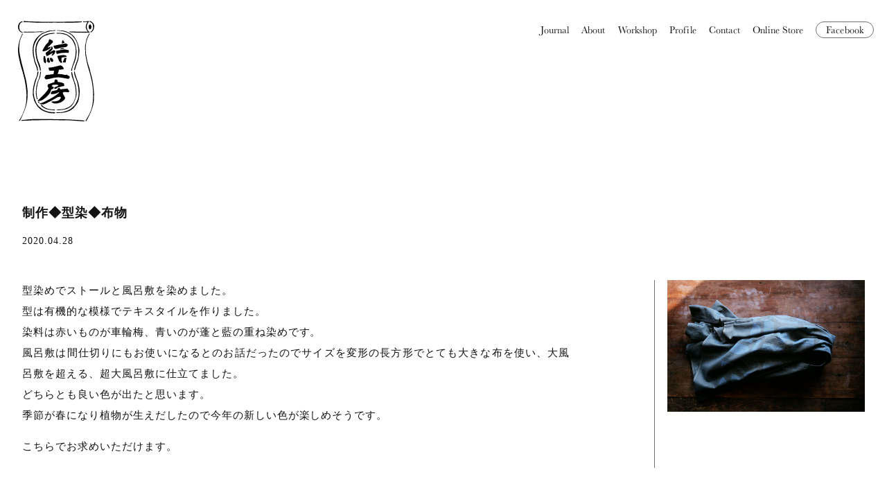

--- FILE ---
content_type: text/html; charset=UTF-8
request_url: https://yui-koubou.jp/53/
body_size: 7461
content:
<!doctype html>
<html lang="ja">
<head prefix="og: http://ogp.me/ns# fb: http://ogp.me/ns/fb#">
<meta charset="UTF-8">
<title>
制作◆型染◆布物 - 台所草木染め結工房／YUIKOUBOU台所草木染め結工房／YUIKOUBOU</title>

		<!-- All in One SEO 4.5.1.1 - aioseo.com -->
		<meta name="description" content="型染めでストールと風呂敷を染めました。 型は有機的な模様でテキスタイルを作りました。 染料は赤いものが車輪梅、" />
		<meta name="robots" content="max-image-preview:large" />
		<link rel="canonical" href="https://yui-koubou.jp/53/" />
		<meta name="generator" content="All in One SEO (AIOSEO) 4.5.1.1" />
		<meta property="og:locale" content="ja_JP" />
		<meta property="og:site_name" content="台所草木染め結工房／YUIKOUBOU - 結工房では、採集・製繊・糸作り・草木染め・手織りを行なっています。" />
		<meta property="og:type" content="article" />
		<meta property="og:title" content="制作◆型染◆布物 - 台所草木染め結工房／YUIKOUBOU" />
		<meta property="og:description" content="型染めでストールと風呂敷を染めました。 型は有機的な模様でテキスタイルを作りました。 染料は赤いものが車輪梅、" />
		<meta property="og:url" content="https://yui-koubou.jp/53/" />
		<meta property="og:image" content="https://yui-koubou.jp/login/wp-content/uploads/2020/04/re_yk_MG_7487.jpg" />
		<meta property="og:image:secure_url" content="https://yui-koubou.jp/login/wp-content/uploads/2020/04/re_yk_MG_7487.jpg" />
		<meta property="og:image:width" content="1000" />
		<meta property="og:image:height" content="667" />
		<meta property="article:published_time" content="2020-04-28T00:46:10+00:00" />
		<meta property="article:modified_time" content="2023-11-30T12:00:18+00:00" />
		<meta property="article:publisher" content="https://www.facebook.com/daidokoro.yui.koubou" />
		<meta name="twitter:card" content="summary_large_image" />
		<meta name="twitter:title" content="制作◆型染◆布物 - 台所草木染め結工房／YUIKOUBOU" />
		<meta name="twitter:description" content="型染めでストールと風呂敷を染めました。 型は有機的な模様でテキスタイルを作りました。 染料は赤いものが車輪梅、" />
		<meta name="twitter:image" content="https://yui-koubou.jp/login/wp-content/uploads/2023/12/ogp.png" />
		<meta name="google" content="nositelinkssearchbox" />
		<script type="application/ld+json" class="aioseo-schema">
			{"@context":"https:\/\/schema.org","@graph":[{"@type":"BlogPosting","@id":"https:\/\/yui-koubou.jp\/53\/#blogposting","name":"\u5236\u4f5c\u25c6\u578b\u67d3\u25c6\u5e03\u7269 - \u53f0\u6240\u8349\u6728\u67d3\u3081\u7d50\u5de5\u623f\uff0fYUIKOUBOU","headline":"\u5236\u4f5c\u25c6\u578b\u67d3\u25c6\u5e03\u7269","author":{"@id":"https:\/\/yui-koubou.jp\/author\/admin\/#author"},"publisher":{"@id":"https:\/\/yui-koubou.jp\/#organization"},"image":{"@type":"ImageObject","url":"https:\/\/yui-koubou.jp\/login\/wp-content\/uploads\/2020\/04\/re_yk_MG_7487.jpg","width":1000,"height":667},"datePublished":"2020-04-28T00:46:10+09:00","dateModified":"2023-11-30T12:00:18+09:00","inLanguage":"ja","mainEntityOfPage":{"@id":"https:\/\/yui-koubou.jp\/53\/#webpage"},"isPartOf":{"@id":"https:\/\/yui-koubou.jp\/53\/#webpage"},"articleSection":"\u672a\u5206\u985e"},{"@type":"BreadcrumbList","@id":"https:\/\/yui-koubou.jp\/53\/#breadcrumblist","itemListElement":[{"@type":"ListItem","@id":"https:\/\/yui-koubou.jp\/#listItem","position":1,"name":"\u5bb6"}]},{"@type":"Organization","@id":"https:\/\/yui-koubou.jp\/#organization","name":"\u53f0\u6240\u8349\u6728\u67d3\u3081\u7d50\u5de5\u623f\uff0fYUIKOUBOU","url":"https:\/\/yui-koubou.jp\/","logo":{"@type":"ImageObject","url":"https:\/\/yui-koubou.jp\/login\/wp-content\/uploads\/2023\/12\/ogp.png","@id":"https:\/\/yui-koubou.jp\/53\/#organizationLogo","width":1230,"height":630},"image":{"@id":"https:\/\/yui-koubou.jp\/#organizationLogo"},"sameAs":["https:\/\/www.facebook.com\/daidokoro.yui.koubou"]},{"@type":"Person","@id":"https:\/\/yui-koubou.jp\/author\/admin\/#author","url":"https:\/\/yui-koubou.jp\/author\/admin\/","name":"admin","image":{"@type":"ImageObject","@id":"https:\/\/yui-koubou.jp\/53\/#authorImage","url":"https:\/\/secure.gravatar.com\/avatar\/8ef0bd19e67ab53bfd86885875cae07f04d5a7a1164f28aa89b46fa2feb9f211?s=96&d=mm&r=g","width":96,"height":96,"caption":"admin"}},{"@type":"WebPage","@id":"https:\/\/yui-koubou.jp\/53\/#webpage","url":"https:\/\/yui-koubou.jp\/53\/","name":"\u5236\u4f5c\u25c6\u578b\u67d3\u25c6\u5e03\u7269 - \u53f0\u6240\u8349\u6728\u67d3\u3081\u7d50\u5de5\u623f\uff0fYUIKOUBOU","description":"\u578b\u67d3\u3081\u3067\u30b9\u30c8\u30fc\u30eb\u3068\u98a8\u5442\u6577\u3092\u67d3\u3081\u307e\u3057\u305f\u3002 \u578b\u306f\u6709\u6a5f\u7684\u306a\u6a21\u69d8\u3067\u30c6\u30ad\u30b9\u30bf\u30a4\u30eb\u3092\u4f5c\u308a\u307e\u3057\u305f\u3002 \u67d3\u6599\u306f\u8d64\u3044\u3082\u306e\u304c\u8eca\u8f2a\u6885\u3001","inLanguage":"ja","isPartOf":{"@id":"https:\/\/yui-koubou.jp\/#website"},"breadcrumb":{"@id":"https:\/\/yui-koubou.jp\/53\/#breadcrumblist"},"author":{"@id":"https:\/\/yui-koubou.jp\/author\/admin\/#author"},"creator":{"@id":"https:\/\/yui-koubou.jp\/author\/admin\/#author"},"image":{"@type":"ImageObject","url":"https:\/\/yui-koubou.jp\/login\/wp-content\/uploads\/2020\/04\/re_yk_MG_7487.jpg","@id":"https:\/\/yui-koubou.jp\/53\/#mainImage","width":1000,"height":667},"primaryImageOfPage":{"@id":"https:\/\/yui-koubou.jp\/53\/#mainImage"},"datePublished":"2020-04-28T00:46:10+09:00","dateModified":"2023-11-30T12:00:18+09:00"},{"@type":"WebSite","@id":"https:\/\/yui-koubou.jp\/#website","url":"https:\/\/yui-koubou.jp\/","name":"\u53f0\u6240\u8349\u6728\u67d3\u3081\u7d50\u5de5\u623f\uff0fYUIKOUBOU","description":"\u7d50\u5de5\u623f\u3067\u306f\u3001\u63a1\u96c6\u30fb\u88fd\u7e4a\u30fb\u7cf8\u4f5c\u308a\u30fb\u8349\u6728\u67d3\u3081\u30fb\u624b\u7e54\u308a\u3092\u884c\u306a\u3063\u3066\u3044\u307e\u3059\u3002","inLanguage":"ja","publisher":{"@id":"https:\/\/yui-koubou.jp\/#organization"}}]}
		</script>
		<!-- All in One SEO -->

<link rel='dns-prefetch' href='//webfonts.xserver.jp' />
<link rel="alternate" type="application/rss+xml" title="台所草木染め結工房／YUIKOUBOU &raquo; 制作◆型染◆布物 のコメントのフィード" href="https://yui-koubou.jp/53/feed/" />
<link rel="alternate" title="oEmbed (JSON)" type="application/json+oembed" href="https://yui-koubou.jp/wp-json/oembed/1.0/embed?url=https%3A%2F%2Fyui-koubou.jp%2F53%2F" />
<link rel="alternate" title="oEmbed (XML)" type="text/xml+oembed" href="https://yui-koubou.jp/wp-json/oembed/1.0/embed?url=https%3A%2F%2Fyui-koubou.jp%2F53%2F&#038;format=xml" />
<style id='wp-img-auto-sizes-contain-inline-css' type='text/css'>
img:is([sizes=auto i],[sizes^="auto," i]){contain-intrinsic-size:3000px 1500px}
/*# sourceURL=wp-img-auto-sizes-contain-inline-css */
</style>
<style id='wp-block-library-inline-css' type='text/css'>
:root{--wp-block-synced-color:#7a00df;--wp-block-synced-color--rgb:122,0,223;--wp-bound-block-color:var(--wp-block-synced-color);--wp-editor-canvas-background:#ddd;--wp-admin-theme-color:#007cba;--wp-admin-theme-color--rgb:0,124,186;--wp-admin-theme-color-darker-10:#006ba1;--wp-admin-theme-color-darker-10--rgb:0,107,160.5;--wp-admin-theme-color-darker-20:#005a87;--wp-admin-theme-color-darker-20--rgb:0,90,135;--wp-admin-border-width-focus:2px}@media (min-resolution:192dpi){:root{--wp-admin-border-width-focus:1.5px}}.wp-element-button{cursor:pointer}:root .has-very-light-gray-background-color{background-color:#eee}:root .has-very-dark-gray-background-color{background-color:#313131}:root .has-very-light-gray-color{color:#eee}:root .has-very-dark-gray-color{color:#313131}:root .has-vivid-green-cyan-to-vivid-cyan-blue-gradient-background{background:linear-gradient(135deg,#00d084,#0693e3)}:root .has-purple-crush-gradient-background{background:linear-gradient(135deg,#34e2e4,#4721fb 50%,#ab1dfe)}:root .has-hazy-dawn-gradient-background{background:linear-gradient(135deg,#faaca8,#dad0ec)}:root .has-subdued-olive-gradient-background{background:linear-gradient(135deg,#fafae1,#67a671)}:root .has-atomic-cream-gradient-background{background:linear-gradient(135deg,#fdd79a,#004a59)}:root .has-nightshade-gradient-background{background:linear-gradient(135deg,#330968,#31cdcf)}:root .has-midnight-gradient-background{background:linear-gradient(135deg,#020381,#2874fc)}:root{--wp--preset--font-size--normal:16px;--wp--preset--font-size--huge:42px}.has-regular-font-size{font-size:1em}.has-larger-font-size{font-size:2.625em}.has-normal-font-size{font-size:var(--wp--preset--font-size--normal)}.has-huge-font-size{font-size:var(--wp--preset--font-size--huge)}.has-text-align-center{text-align:center}.has-text-align-left{text-align:left}.has-text-align-right{text-align:right}.has-fit-text{white-space:nowrap!important}#end-resizable-editor-section{display:none}.aligncenter{clear:both}.items-justified-left{justify-content:flex-start}.items-justified-center{justify-content:center}.items-justified-right{justify-content:flex-end}.items-justified-space-between{justify-content:space-between}.screen-reader-text{border:0;clip-path:inset(50%);height:1px;margin:-1px;overflow:hidden;padding:0;position:absolute;width:1px;word-wrap:normal!important}.screen-reader-text:focus{background-color:#ddd;clip-path:none;color:#444;display:block;font-size:1em;height:auto;left:5px;line-height:normal;padding:15px 23px 14px;text-decoration:none;top:5px;width:auto;z-index:100000}html :where(.has-border-color){border-style:solid}html :where([style*=border-top-color]){border-top-style:solid}html :where([style*=border-right-color]){border-right-style:solid}html :where([style*=border-bottom-color]){border-bottom-style:solid}html :where([style*=border-left-color]){border-left-style:solid}html :where([style*=border-width]){border-style:solid}html :where([style*=border-top-width]){border-top-style:solid}html :where([style*=border-right-width]){border-right-style:solid}html :where([style*=border-bottom-width]){border-bottom-style:solid}html :where([style*=border-left-width]){border-left-style:solid}html :where(img[class*=wp-image-]){height:auto;max-width:100%}:where(figure){margin:0 0 1em}html :where(.is-position-sticky){--wp-admin--admin-bar--position-offset:var(--wp-admin--admin-bar--height,0px)}@media screen and (max-width:600px){html :where(.is-position-sticky){--wp-admin--admin-bar--position-offset:0px}}

/*# sourceURL=wp-block-library-inline-css */
</style><style id='global-styles-inline-css' type='text/css'>
:root{--wp--preset--aspect-ratio--square: 1;--wp--preset--aspect-ratio--4-3: 4/3;--wp--preset--aspect-ratio--3-4: 3/4;--wp--preset--aspect-ratio--3-2: 3/2;--wp--preset--aspect-ratio--2-3: 2/3;--wp--preset--aspect-ratio--16-9: 16/9;--wp--preset--aspect-ratio--9-16: 9/16;--wp--preset--color--black: #000000;--wp--preset--color--cyan-bluish-gray: #abb8c3;--wp--preset--color--white: #ffffff;--wp--preset--color--pale-pink: #f78da7;--wp--preset--color--vivid-red: #cf2e2e;--wp--preset--color--luminous-vivid-orange: #ff6900;--wp--preset--color--luminous-vivid-amber: #fcb900;--wp--preset--color--light-green-cyan: #7bdcb5;--wp--preset--color--vivid-green-cyan: #00d084;--wp--preset--color--pale-cyan-blue: #8ed1fc;--wp--preset--color--vivid-cyan-blue: #0693e3;--wp--preset--color--vivid-purple: #9b51e0;--wp--preset--gradient--vivid-cyan-blue-to-vivid-purple: linear-gradient(135deg,rgb(6,147,227) 0%,rgb(155,81,224) 100%);--wp--preset--gradient--light-green-cyan-to-vivid-green-cyan: linear-gradient(135deg,rgb(122,220,180) 0%,rgb(0,208,130) 100%);--wp--preset--gradient--luminous-vivid-amber-to-luminous-vivid-orange: linear-gradient(135deg,rgb(252,185,0) 0%,rgb(255,105,0) 100%);--wp--preset--gradient--luminous-vivid-orange-to-vivid-red: linear-gradient(135deg,rgb(255,105,0) 0%,rgb(207,46,46) 100%);--wp--preset--gradient--very-light-gray-to-cyan-bluish-gray: linear-gradient(135deg,rgb(238,238,238) 0%,rgb(169,184,195) 100%);--wp--preset--gradient--cool-to-warm-spectrum: linear-gradient(135deg,rgb(74,234,220) 0%,rgb(151,120,209) 20%,rgb(207,42,186) 40%,rgb(238,44,130) 60%,rgb(251,105,98) 80%,rgb(254,248,76) 100%);--wp--preset--gradient--blush-light-purple: linear-gradient(135deg,rgb(255,206,236) 0%,rgb(152,150,240) 100%);--wp--preset--gradient--blush-bordeaux: linear-gradient(135deg,rgb(254,205,165) 0%,rgb(254,45,45) 50%,rgb(107,0,62) 100%);--wp--preset--gradient--luminous-dusk: linear-gradient(135deg,rgb(255,203,112) 0%,rgb(199,81,192) 50%,rgb(65,88,208) 100%);--wp--preset--gradient--pale-ocean: linear-gradient(135deg,rgb(255,245,203) 0%,rgb(182,227,212) 50%,rgb(51,167,181) 100%);--wp--preset--gradient--electric-grass: linear-gradient(135deg,rgb(202,248,128) 0%,rgb(113,206,126) 100%);--wp--preset--gradient--midnight: linear-gradient(135deg,rgb(2,3,129) 0%,rgb(40,116,252) 100%);--wp--preset--font-size--small: 13px;--wp--preset--font-size--medium: 20px;--wp--preset--font-size--large: 36px;--wp--preset--font-size--x-large: 42px;--wp--preset--spacing--20: 0.44rem;--wp--preset--spacing--30: 0.67rem;--wp--preset--spacing--40: 1rem;--wp--preset--spacing--50: 1.5rem;--wp--preset--spacing--60: 2.25rem;--wp--preset--spacing--70: 3.38rem;--wp--preset--spacing--80: 5.06rem;--wp--preset--shadow--natural: 6px 6px 9px rgba(0, 0, 0, 0.2);--wp--preset--shadow--deep: 12px 12px 50px rgba(0, 0, 0, 0.4);--wp--preset--shadow--sharp: 6px 6px 0px rgba(0, 0, 0, 0.2);--wp--preset--shadow--outlined: 6px 6px 0px -3px rgb(255, 255, 255), 6px 6px rgb(0, 0, 0);--wp--preset--shadow--crisp: 6px 6px 0px rgb(0, 0, 0);}:where(.is-layout-flex){gap: 0.5em;}:where(.is-layout-grid){gap: 0.5em;}body .is-layout-flex{display: flex;}.is-layout-flex{flex-wrap: wrap;align-items: center;}.is-layout-flex > :is(*, div){margin: 0;}body .is-layout-grid{display: grid;}.is-layout-grid > :is(*, div){margin: 0;}:where(.wp-block-columns.is-layout-flex){gap: 2em;}:where(.wp-block-columns.is-layout-grid){gap: 2em;}:where(.wp-block-post-template.is-layout-flex){gap: 1.25em;}:where(.wp-block-post-template.is-layout-grid){gap: 1.25em;}.has-black-color{color: var(--wp--preset--color--black) !important;}.has-cyan-bluish-gray-color{color: var(--wp--preset--color--cyan-bluish-gray) !important;}.has-white-color{color: var(--wp--preset--color--white) !important;}.has-pale-pink-color{color: var(--wp--preset--color--pale-pink) !important;}.has-vivid-red-color{color: var(--wp--preset--color--vivid-red) !important;}.has-luminous-vivid-orange-color{color: var(--wp--preset--color--luminous-vivid-orange) !important;}.has-luminous-vivid-amber-color{color: var(--wp--preset--color--luminous-vivid-amber) !important;}.has-light-green-cyan-color{color: var(--wp--preset--color--light-green-cyan) !important;}.has-vivid-green-cyan-color{color: var(--wp--preset--color--vivid-green-cyan) !important;}.has-pale-cyan-blue-color{color: var(--wp--preset--color--pale-cyan-blue) !important;}.has-vivid-cyan-blue-color{color: var(--wp--preset--color--vivid-cyan-blue) !important;}.has-vivid-purple-color{color: var(--wp--preset--color--vivid-purple) !important;}.has-black-background-color{background-color: var(--wp--preset--color--black) !important;}.has-cyan-bluish-gray-background-color{background-color: var(--wp--preset--color--cyan-bluish-gray) !important;}.has-white-background-color{background-color: var(--wp--preset--color--white) !important;}.has-pale-pink-background-color{background-color: var(--wp--preset--color--pale-pink) !important;}.has-vivid-red-background-color{background-color: var(--wp--preset--color--vivid-red) !important;}.has-luminous-vivid-orange-background-color{background-color: var(--wp--preset--color--luminous-vivid-orange) !important;}.has-luminous-vivid-amber-background-color{background-color: var(--wp--preset--color--luminous-vivid-amber) !important;}.has-light-green-cyan-background-color{background-color: var(--wp--preset--color--light-green-cyan) !important;}.has-vivid-green-cyan-background-color{background-color: var(--wp--preset--color--vivid-green-cyan) !important;}.has-pale-cyan-blue-background-color{background-color: var(--wp--preset--color--pale-cyan-blue) !important;}.has-vivid-cyan-blue-background-color{background-color: var(--wp--preset--color--vivid-cyan-blue) !important;}.has-vivid-purple-background-color{background-color: var(--wp--preset--color--vivid-purple) !important;}.has-black-border-color{border-color: var(--wp--preset--color--black) !important;}.has-cyan-bluish-gray-border-color{border-color: var(--wp--preset--color--cyan-bluish-gray) !important;}.has-white-border-color{border-color: var(--wp--preset--color--white) !important;}.has-pale-pink-border-color{border-color: var(--wp--preset--color--pale-pink) !important;}.has-vivid-red-border-color{border-color: var(--wp--preset--color--vivid-red) !important;}.has-luminous-vivid-orange-border-color{border-color: var(--wp--preset--color--luminous-vivid-orange) !important;}.has-luminous-vivid-amber-border-color{border-color: var(--wp--preset--color--luminous-vivid-amber) !important;}.has-light-green-cyan-border-color{border-color: var(--wp--preset--color--light-green-cyan) !important;}.has-vivid-green-cyan-border-color{border-color: var(--wp--preset--color--vivid-green-cyan) !important;}.has-pale-cyan-blue-border-color{border-color: var(--wp--preset--color--pale-cyan-blue) !important;}.has-vivid-cyan-blue-border-color{border-color: var(--wp--preset--color--vivid-cyan-blue) !important;}.has-vivid-purple-border-color{border-color: var(--wp--preset--color--vivid-purple) !important;}.has-vivid-cyan-blue-to-vivid-purple-gradient-background{background: var(--wp--preset--gradient--vivid-cyan-blue-to-vivid-purple) !important;}.has-light-green-cyan-to-vivid-green-cyan-gradient-background{background: var(--wp--preset--gradient--light-green-cyan-to-vivid-green-cyan) !important;}.has-luminous-vivid-amber-to-luminous-vivid-orange-gradient-background{background: var(--wp--preset--gradient--luminous-vivid-amber-to-luminous-vivid-orange) !important;}.has-luminous-vivid-orange-to-vivid-red-gradient-background{background: var(--wp--preset--gradient--luminous-vivid-orange-to-vivid-red) !important;}.has-very-light-gray-to-cyan-bluish-gray-gradient-background{background: var(--wp--preset--gradient--very-light-gray-to-cyan-bluish-gray) !important;}.has-cool-to-warm-spectrum-gradient-background{background: var(--wp--preset--gradient--cool-to-warm-spectrum) !important;}.has-blush-light-purple-gradient-background{background: var(--wp--preset--gradient--blush-light-purple) !important;}.has-blush-bordeaux-gradient-background{background: var(--wp--preset--gradient--blush-bordeaux) !important;}.has-luminous-dusk-gradient-background{background: var(--wp--preset--gradient--luminous-dusk) !important;}.has-pale-ocean-gradient-background{background: var(--wp--preset--gradient--pale-ocean) !important;}.has-electric-grass-gradient-background{background: var(--wp--preset--gradient--electric-grass) !important;}.has-midnight-gradient-background{background: var(--wp--preset--gradient--midnight) !important;}.has-small-font-size{font-size: var(--wp--preset--font-size--small) !important;}.has-medium-font-size{font-size: var(--wp--preset--font-size--medium) !important;}.has-large-font-size{font-size: var(--wp--preset--font-size--large) !important;}.has-x-large-font-size{font-size: var(--wp--preset--font-size--x-large) !important;}
/*# sourceURL=global-styles-inline-css */
</style>

<style id='classic-theme-styles-inline-css' type='text/css'>
/*! This file is auto-generated */
.wp-block-button__link{color:#fff;background-color:#32373c;border-radius:9999px;box-shadow:none;text-decoration:none;padding:calc(.667em + 2px) calc(1.333em + 2px);font-size:1.125em}.wp-block-file__button{background:#32373c;color:#fff;text-decoration:none}
/*# sourceURL=/wp-includes/css/classic-themes.min.css */
</style>
<link rel='stylesheet' id='snow-monkey-forms@fallback-css' href='https://yui-koubou.jp/login/wp-content/plugins/snow-monkey-forms/dist/css/fallback.css?ver=1701147522' type='text/css' media='all' />
<link rel='stylesheet' id='snow-monkey-forms-css' href='https://yui-koubou.jp/login/wp-content/plugins/snow-monkey-forms/dist/css/app.css?ver=1701147522' type='text/css' media='all' />
<script type="text/javascript" src="https://yui-koubou.jp/login/wp-includes/js/jquery/jquery.min.js?ver=3.7.1" id="jquery-core-js"></script>
<script type="text/javascript" src="https://yui-koubou.jp/login/wp-includes/js/jquery/jquery-migrate.min.js?ver=3.4.1" id="jquery-migrate-js"></script>
<script type="text/javascript" src="//webfonts.xserver.jp/js/xserver.js?ver=1.2.1" id="typesquare_std-js"></script>
<link rel="https://api.w.org/" href="https://yui-koubou.jp/wp-json/" /><link rel="alternate" title="JSON" type="application/json" href="https://yui-koubou.jp/wp-json/wp/v2/posts/53" /><link rel="EditURI" type="application/rsd+xml" title="RSD" href="https://yui-koubou.jp/login/xmlrpc.php?rsd" />
<meta name="generator" content="WordPress 6.9" />
<link rel='shortlink' href='https://yui-koubou.jp/?p=53' />
<meta name="viewport" content="width=device-width">
<link rel="stylesheet" type="text/css" href="https://yui-koubou.jp/login/wp-content/themes/250408/common/style/reset.css" />
<link rel="stylesheet" type="text/css" href="https://yui-koubou.jp/login/wp-content/themes/250408/common/style/base.css" />
<link rel="stylesheet" type="text/css" href="https://yui-koubou.jp/login/wp-content/themes/250408/common/style/common.css" />
<link rel="stylesheet" type="text/css" href="https://yui-koubou.jp/login/wp-content/themes/250408/common/style/common_sp.css" />
<link rel="stylesheet" type="text/css" href="https://yui-koubou.jp/login/wp-content/themes/250408/common/script/dist/css/drawer.css">
<link rel="stylesheet" href="https://yui-koubou.jp/login/wp-content/themes/250408/common/script/slick/slick.css">
<link rel="stylesheet" href="https://yui-koubou.jp/login/wp-content/themes/250408/common/script/slick/slick-theme.css">
<script src="https://ajax.googleapis.com/ajax/libs/jquery/3.6.0/jquery.min.js"></script> 
<script src="https://yui-koubou.jp/login/wp-content/themes/250408/common/script/slick/slick.min.js"></script>
<link rel="stylesheet" href="https://use.fontawesome.com/releases/v5.4.1/css/all.css" integrity="sha384-5sAR7xN1Nv6T6+dT2mhtzEpVJvfS3NScPQTrOxhwjIuvcA67KV2R5Jz6kr4abQsz" crossorigin="anonymous">
<link rel="stylesheet" href="https://use.typekit.net/ptc8ldv.css">
<link rel="preconnect" href="https://fonts.googleapis.com">
<link rel="preconnect" href="https://fonts.gstatic.com" crossorigin>
<link href="https://fonts.googleapis.com/css2?family=Manrope:wght@300&display=swap" rel="stylesheet">
<script type="text/javascript" src="//webfonts.xserver.jp/js/xserver.js"></script>
<link rel="shortcut icon" href="https://yui-koubou.jp/login/wp-content/themes/250408/common/images/favicon.ico" />
</head>
<!-- Google tag (gtag.js) -->
<script async src="https://www.googletagmanager.com/gtag/js?id=G-E7XV0STZWT"></script>
<script>
  window.dataLayer = window.dataLayer || [];
  function gtag(){dataLayer.push(arguments);}
  gtag('js', new Date());

  gtag('config', 'G-E7XV0STZWT');
</script>

<body class="journal">

<!--wrapper-->
<div id="wrapper"> 
  
  <!--header-->
  <!--sp_nav-->
<div class="drawer drawer--right">
  <button type="button" class="drawer-toggle drawer-hamburger"><span class="sr-only">toggle navigation</span><span class="drawer-hamburger-icon"></span></button>
  <nav class="drawer-nav" role="navigation">
    <ul class="drawer-menu en">
      <li><a href="https://yui-koubou.jp/">Journal</a></li>
      <li><a href="https://yui-koubou.jp/about">About</a></li>
      <li><a href="https://yui-koubou.jp/workshop">Workshop</a></li>
      <li><a href="https://yui-koubou.jp/profile">Profile</a></li>
      <li><a href="https://yui-koubou.jp/contact">Contact</a></li>
      <li><a href="https://www.kogumo.com/" target="_blank" rel="noreferrer">Online Store</a></li>
      <li class="facebook"><a href="https://www.facebook.com/daidokoro.yui.koubou" target="_blank" rel="noreferrer">↗︎ Facebook</a></li>
    </ul>
  </nav>
</div>
<!--/sp_nav-->

<div id="header">
  <header>
    <h1 id="logo"><a href="https://yui-koubou.jp/"><img src="https://yui-koubou.jp/login/wp-content/themes/250408/common/images/logo.svg" alt="YUIKOUBOU"></a></h1>
    <nav>
      <ul class="navi en">
        <li><a href="https://yui-koubou.jp/">Journal</a></li>
        <li><a href="https://yui-koubou.jp/about">About</a></li>
        <li><a href="https://yui-koubou.jp/workshop">Workshop</a></li>
        <li><a href="https://yui-koubou.jp/profile">Profile</a></li>
        <li><a href="https://yui-koubou.jp/contact">Contact</a></li>
        <li><a href="https://www.kogumo.com/" target="_blank" rel="noreferrer">Online Store</a></li>
        <li class="facebook"><a href="https://www.facebook.com/daidokoro.yui.koubou" target="_blank" rel="noreferrer">Facebook</a></li>
      </ul>
    </nav>
  </header>
</div>
  <!--/header--> 
  
  <!--main-->
  <main id="journal">
            <!--list-->
    <section id="detail">
      <div class="title">
        <h2>
          制作◆型染◆布物        </h2>
        <p>2020.04.28</p>
      </div>
      <article>
        <div id="text">
          <p>型染めでストールと風呂敷を染めました。<br />
型は有機的な模様でテキスタイルを作りました。<br />
染料は赤いものが車輪梅、青いのが蓬と藍の重ね染めです。<br />
風呂敷は間仕切りにもお使いになるとのお話だったのでサイズを変形の長方形でとても大きな布を使い、大風呂敷を超える、超大風呂敷に仕立てました。<br />
どちらとも良い色が出たと思います。<br />
季節が春になり植物が生えだしたので今年の新しい色が楽しめそうです。</p>
<p>こちらでお求めいただけます。</p>
        </div>
                <div id="photo">
                    <img src="https://yui-koubou.jp/login/wp-content/uploads/2020/04/re_yk_MG_7487.jpg">
                                                                              </div>
              </article>
    </section>
    <!--/list-->
          </main>
  <!-- /main--> 
  
  <!--footer-->
  <div id="footer">
  <footer>
    <div class="right"><a href="#"><img src="https://yui-koubou.jp/login/wp-content/themes/250408/common/images/pagetop.svg"></a></div>
    <div class="left">
      <p>台所草木染め結工房／YUIKOUBOU<br>
        〒981-0912 宮城県仙台市青葉区堤町3丁目4-16<br>
        Tel: 022-272-4679<br>
        E-mail: info.yoshidake@gmail.com</p>
      <p class="en"><a href="https://yui-koubou.jp/privacy-policy">Privacy-Policy</a> ／ © YUIKOUBOU All Rights Reserved.</p>
    </div>
  </footer>
</div>  <!--/footer--> 
  
</div>
<!--/wrapper-->

<script src="https://yui-koubou.jp/login/wp-content/themes/250408/common/script/lazysizes.js"></script> 
<script src="https://yui-koubou.jp/login/wp-content/themes/250408/common/script/dist/js/iscroll.js"></script> 
<script src="https://yui-koubou.jp/login/wp-content/themes/250408/common/script/dist/js/drawer.min.js"></script> 
<script src="https://yui-koubou.jp/login/wp-content/themes/250408/common/script/main.js"></script> <script type="speculationrules">
{"prefetch":[{"source":"document","where":{"and":[{"href_matches":"/*"},{"not":{"href_matches":["/login/wp-*.php","/login/wp-admin/*","/login/wp-content/uploads/*","/login/wp-content/*","/login/wp-content/plugins/*","/login/wp-content/themes/250408/*","/*\\?(.+)"]}},{"not":{"selector_matches":"a[rel~=\"nofollow\"]"}},{"not":{"selector_matches":".no-prefetch, .no-prefetch a"}}]},"eagerness":"conservative"}]}
</script>
<script type="text/javascript" id="snow-monkey-forms-js-before">
/* <![CDATA[ */
var snowmonkeyforms = {"view_json_url":"https:\/\/yui-koubou.jp\/wp-json\/snow-monkey-form\/v1\/view"}
//# sourceURL=snow-monkey-forms-js-before
/* ]]> */
</script>
<script type="text/javascript" src="https://yui-koubou.jp/login/wp-content/plugins/snow-monkey-forms/dist/js/app.js?ver=1701147522" id="snow-monkey-forms-js"></script>
</body>
</html>

--- FILE ---
content_type: text/css
request_url: https://yui-koubou.jp/login/wp-content/themes/250408/common/style/base.css
body_size: 1319
content:
@charset "utf-8";
/* base */
html {
  -webkit-text-size-adjust: 100%;
  -ms-text-size-adjust: 100%;
  font-size: 17px;
}
body {
  background-color: #FFF;
  color: #121212;
  word-wrap: break-word;
  overflow-wrap: break-word;
  font-feature-settings: "palt";
  font-kerning: normal;
  -webkit-font-kerning: normal;
  line-height: 2;
  letter-spacing: 0.07em;
  font-family: Ryumin Regular KL, "游明朝", YuMincho, "Hiragino Mincho ProN W3", "ヒラギノ明朝 ProN W3", "Hiragino Mincho ProN", "HG明朝E", "ＭＳ Ｐ明朝", "ＭＳ 明朝", serif;
  text-align: center;
  margin: 0;
  padding: 0;
}
img {
  vertical-align: bottom;
  height: auto;
  width: 100%;
}
::selection {
  background: #333333;
  color: #FFF;
}
::-moz-selection {
  background: #333333;
}
/* link */
a:link, a:visited, a:active {
  color: #121212;
  text-decoration: none;
}
a:hover {
  opacity: 0.8;
  filter: alpha(opacity=80);
  -ms-filter: "alpha(opacity=80)";
  -webkit-transition: all 0.2s ease;
  -moz-transition: all 0.2s ease;
  -o-transition: all 0.2s ease;
  transition: all 0.2s ease;
}
#wpadminbar .ab-empty-item, #wpadminbar a.ab-item, #wpadminbar > #wp-toolbar span.ab-label, #wpadminbar > #wp-toolbar span.noticon {
  color: #f0f0f1 !important;
}
/* fadein */
.fadein {
  opacity: 0;
  transform: translateY(20px);
  transition: all 1.2s;
}
/* iOS */
input[type="submit"], input[type="button"] {
  border-radius: 0;
  -webkit-box-sizing: content-box;
  -webkit-appearance: button;
  appearance: button;
  border: none;
  box-sizing: border-box;
  cursor: pointer;
}
input[type="submit"]::-webkit-search-decoration, input[type="button"]::-webkit-search-decoration {
  display: none;
}
input[type="submit"]::focus, input[type="button"]::focus {
  outline-offset: -2px;
}
select {
  -webkit-appearance: none;
  -moz-appearance: none;
  appearance: none;
  border: none;
  outline: none;
  background: transparent;
}
button, input[type="submit"] {
  -webkit-appearance: none;
  -moz-appearance: none;
  appearance: none;
  padding: 0;
  border: none;
  outline: none;
  background: transparent;
}
input[type="radio"] {
  display: inline-block;
}
input[type="radio"]:checked + label {
  background: #ff0000;
}
/* slick */
.fade {
  overflow: hidden;
}
/* other */
.arrow {
  position: relative;
}
.arrow:after {
  content: "→";
  font-size: 1rem;
  position: absolute;
  right: 0.5em;
}
/* text */
.ls {
  letter-spacing: 0.15em;
}
.en {
  font-family: baskerville-urw, serif;
  letter-spacing: 0.005em;
  line-height: 1.65 !important;
}
.spbr {
  display: none;
}
.pcbr {
  display: block;
}
.rl {
  -webkit-writing-mode: vertical-rl;
  -ms-writing-mode: tb-rl;
  writing-mode: vertical-rl;
}
.bold {
  font-weight: bold;
  font-family: Ryumin Bold KL, serif;
}
.tx11 {
  font-size: 1.1em;
  line-height: 2;
}
.tx12 {
  font-size: 1.2em;
  line-height: 2;
}
/* drawer */
.drawer {
  display: none;
}
/* sp */
@media screen and (max-width: 600px) {
  html {
    font-size: 14px;
  }
  /* drawer */
  .drawer {
    display: block;
  }
  /* options */
  .spbr {
    display: block;
  }
  .pcbr {
    display: none;
  }
}
/* media screen */
@media screen and (min-width: 601px) and (max-width: 1280px) {
  html {
    font-size: 14px;
  }
}
@media screen and (min-width: 1281px) and (max-width: 1300px) {
  html {
    font-size: 14.18px;
  }
}
@media screen and (min-width: 1301px) and (max-width: 1325px) {
  html {
    font-size: 14.36px;
  }
}
@media screen and (min-width: 1326px) and (max-width: 1350px) {
  html {
    font-size: 14.54px;
  }
}
@media screen and (min-width: 1351px) and (max-width: 1375px) {
  html {
    font-size: 14.72px;
  }
}
@media screen and (min-width: 1376px) and (max-width: 1400px) {
  html {
    font-size: 14.9px;
  }
}
@media screen and (min-width: 1401px) and (max-width: 1425px) {
  html {
    font-size: 15.08px;
  }
}
@media screen and (min-width: 1426px) and (max-width: 1450px) {
  html {
    font-size: 15.26px;
  }
}
@media screen and (min-width: 1451px) and (max-width: 1475px) {
  html {
    font-size: 15.44px;
  }
}
@media screen and (min-width: 1476px) and (max-width: 1500px) {
  html {
    font-size: 15.62px;
  }
}
@media screen and (min-width: 1501px) and (max-width: 1525px) {
  html {
    font-size: 15.8px;
  }
}
@media screen and (min-width: 1526px) and (max-width: 1550px) {
  html {
    font-size: 15.98px;
  }
}
@media screen and (min-width: 1551px) and (max-width: 1575px) {
  html {
    font-size: 16.16px;
  }
}
@media screen and (min-width: 1576px) and (max-width: 1600px) {
  html {
    font-size: 16.34px;
  }
}
@media screen and (min-width: 1601px) and (max-width: 1625px) {
  html {
    font-size: 16.52px;
  }
}
@media screen and (min-width: 1626px) and (max-width: 1650px) {
  html {
    font-size: 16.7px;
  }
}
@media screen and (min-width: 1651px) and (max-width: 1675px) {
  html {
    font-size: 16.88px;
  }
}
@media screen and (min-width: 1676px) and (max-width: 1700px) {
  html {
    font-size: 17px;
  }
}

--- FILE ---
content_type: text/css
request_url: https://yui-koubou.jp/login/wp-content/themes/250408/common/style/common.css
body_size: 1728
content:
@charset "UTF-8";

/* 共通 */
#wrapper {
  width: 100%;
  margin: 0 auto;
  position: relative;
  min-width: 1100px;
}

/* header */
#header header {
  width: 100%;
  padding: 30px 1.5% 30px 2%;
  display: flex;
  justify-content: space-between;
}

#header #logo {
  width: 110px;
  text-align: left;
}

#header nav {
  text-align: right;
  letter-spacing: 0.1em;
  font-size: 1em;
  line-height: 1.5;
}

#header nav .navi {
  display: inline-block;
}

#header nav .navi li {
  display: inline-block;
  margin-left: 1em;
  vertical-align: middle;
  line-height: 1;
}

#header nav .navi li.facebook {
  padding: 0.3em 1em;
  border: 1px solid #707070;
  border-radius: 30px;
}

/* current */
.about #header nav .navi li:nth-child(1) a {
  border-bottom: 1px solid #FFF;
  padding-bottom: 0.3em;
}

.archive #header nav .navi li:nth-child(2) a {
  border-bottom: 1px solid #FFF;
  padding-bottom: 0.3em;
}

.news #header nav .navi li:nth-child(3) a {
  border-bottom: 1px solid #FFF;
  padding-bottom: 0.3em;
}

.journal #header nav .navi li:nth-child(4) a {
  border-bottom: 1px solid #FFF;
  padding-bottom: 0.3em;
}

.contact #header nav .navi li:nth-child(5) a {
  border-bottom: 1px solid #FFF;
  padding-bottom: 0.3em;
}

/* main */
main {
  animation: .4s fadein .4s forwards;
  -webkit-animation: .4s fadein .4s forwards;
  will-change: animation;
  opacity: 0;
  width: 100%;
  padding: 6em 0 10em;
}

main section {
  width: 100%;
  margin-bottom: 10em;
}

main section:last-child {
  margin-bottom: 0;
}

main section .page_title {
  text-align: center;
  font-size: 1.5em;
  margin-bottom: 3.5em;
}

main section .box_midashi {
  display: inline-block;
  text-align: center;
  font-weight: bold;
  border: 1px solid #707070;
  line-height: 1;
  padding: 0.8em 1.5em;
  font-size: 1.3em;
  margin-bottom: 3em;
}

main section .flex {
  width: 100%;
  display: flex;
  justify-content: space-between;
  align-items: flex-start;
  padding-bottom: 5em;
  margin-bottom: 5em;
  border-bottom: 1px dashed #707070;
}

main section .flex .left {
  width: 48.5%;
  text-align: justify;
}

main section .flex .right {
  width: 48.5%;
  text-align: justify;
}

main section .flex:last-child {
  padding-bottom: 0;
  margin-bottom: 0;
  border: none;
}

main section .flex .left h5 {
  font-size: 1.2em;
  margin-bottom: 1em;
}

main section .flex .left .gaiyo {
  font-size: 1em;
  margin-bottom: 1em;
  border-left: 1px solid #707070;
  padding-left: 1em;
}

/* about */
#about {
  width: 92%;
  margin: 0 auto;
}

#about #intro div {
  display: flex;
  justify-content: space-between;
  align-items: flex-start;
}

#about #intro div figure {
  width: 49%;
  padding: 0 6%;
}

#about #intro div p {
  width: 49%;
  text-align: justify;
}

/* workshop */
#workshop {
  width: 92%;
  margin: 0 auto;
}

/* journal */
#journal #list .contents {
  display: block;
  width: 98%;
  margin: 0 auto;
}

#journal #list .contents ul {
  display: flex;
  justify-content: space-between;
  align-items: flex-start;
  flex-wrap: wrap;
}

#journal #list .contents ul li {
  text-align: left;
  width: 49.5%;
  margin-bottom: 3em;
}

#journal #list .contents ul li h4 {
  font-size: 1.1em;
  line-height: 1;
  margin-top: 0.8em;
  margin-bottom: 0.6em;
}

#journal #list .contents ul li p {
  font-size: 0.7em;
}

#journal #list .contents ul li:nth-last-of-type(-n+3) {
  margin-bottom: 0;
}

#journal #list ul li img {
  opacity: 0;
}

#journal #list ul li img.lazyloaded {
  -webkit-transition: opacity .5s;
  transition: opacity .5s;
  opacity: 1;
}

/* journal_detail */
#journal #detail {
  display: block;
  width: 95%;
  margin: 0 auto;
}

#journal #detail .title {
  text-align: left;
  margin-bottom: 3em;
}

#journal #detail .title h2 {
  margin-bottom: 0.5em;
  font-size: 1.3em;
  font-weight: bold;
}

#journal #detail article {
  display: flex;
  justify-content: space-between;
  align-items: stretch;
}

#journal #detail article #text {
  width: 65%;
  text-align: justify;
}

#journal #detail article #text h1 {
  margin-bottom: 0.5em;
  font-size: 1.4em;
  font-weight: bold;
}

#journal #detail article #text h2 {
  margin-bottom: 0.5em;
  font-size: 1.3em;
  font-weight: bold;
}

#journal #detail article #text h3 {
  margin-bottom: 0.5em;
  font-size: 1.2em;
  font-weight: bold;
}

#journal #detail article #text h4 {
  margin-bottom: 0.5em;
  font-size: 1.1em;
  font-weight: bold;
}

#journal #detail article #text h5 {
  margin-bottom: 0.5em;
  font-size: 1em;
  font-weight: bold;
}

#journal #detail article #text h6 {
  margin-bottom: 0.5em;
  font-size: 10.9em;
  font-weight: bold;
}

#journal #detail article #text p {
  margin-bottom: 1em;
  font-size: 1.1em;
  line-height: 2;
}

#journal #detail article #text img {
  margin: 1em 0;
}

#journal #detail article #photo {
  width: 25%;
  padding-left: 1.5%;
  border-left: 1px solid #707070;
}

#journal #detail article #photo img {
  margin-bottom: 2em;
}

#journal #detail article #photo img:last-child {
  margin-bottom: 0;
}

/* profile */
#profile {
  width: 92%;
  margin: 0 auto;
}

#profile #intro #detail {
  display: flex;
  justify-content: space-between;
  align-items: flex-start;
}

#profile #intro div figure {
  width: 49%;
  padding: 0 5%;
}

#profile #intro #detail div {
  width: 49%;
}

#profile #intro #detail div h2 {
  font-size: 1.2em;
  margin-bottom: 1em;
  text-align: left;
}

#profile #intro #detail div p {
  text-align: justify;
}

/* footer */
#footer {
  padding: 30px 1.5%;
  width: 100%;
}

#footer footer {
  display: flex;
  justify-content: space-between;
  align-items: flex-end;
}

#footer footer div.right {
  width: 35px;
  margin-left: auto;
  order: 2;
}

#footer footer div.left {
  font-size: 0.8em;
  line-height: 1.7;
  order: 1;
  text-align: left;
}

#footer footer div.left p.en {
  margin-top: 1em;
}

/* contact */
#contact {
  width: 92%;
  margin: 0 auto;
  text-align: center;
}

/* snow monkey form */
.snow-monkey-form {
  width: 500px;
  margin: 4em auto 0;
}

.smf-form .smf-item .smf-text-control__control {
  border: 1px solid #707070 !important;
  background-color: #FFF;
  color: #121212;
  font-size: 1em;
  font-family: Ryumin Regular KL, "游明朝", YuMincho, "Hiragino Mincho ProN W3", "ヒラギノ明朝 ProN W3", "Hiragino Mincho ProN", "HG明朝E", "ＭＳ Ｐ明朝", "ＭＳ 明朝", serif !important;
  width: 100%;
  border-radius: 0;
}

.smf-form .smf-item .smf-textarea-control__control {
  border: 1px solid #707070 !important;
  background-color: #FFF;
  font-size: 1em;
  color: #121212;
  font-family: Ryumin Regular KL, "游明朝", YuMincho, "Hiragino Mincho ProN W3", "ヒラギノ明朝 ProN W3", "Hiragino Mincho ProN", "HG明朝E", "ＭＳ Ｐ明朝", "ＭＳ 明朝", serif !important;
  width: 100%;
  border-radius: 0;
}

.smf-form--letter .smf-item {
  margin-bottom: 1em !important;
}

.smf-item__description {
  font-size: 0.9em !important;
}

.smf-item {
  margin: 1.5em 0;
}

.smf-item.info {
  margin: 0;
}

.smf-action .smf-button-control__control {
  margin-top: 0.5em;
  background-color: #121212;
  background-image: none;
  border-radius: 0;
  color: #FFF;
  border: none !important;
  font-size: 1em;
  font-family: Ryumin Regular KL, "游明朝", YuMincho, "Hiragino Mincho ProN W3", "ヒラギノ明朝 ProN W3", "Hiragino Mincho ProN", "HG明朝E", "ＭＳ Ｐ明朝", "ＭＳ 明朝", serif !important;
}

@-webkit-keyframes fadein {
  0% {
    opacity: 0;
  }

  100% {
    opacity: 1;
  }
}

/* slick */
.slide-animation {
  animation: fadezoom 9s 0s forwards;
}

@keyframes fadezoom {
  0% {
    transform: scale(1.3);
  }

  100% {
    transform: scale(1);
  }
}

--- FILE ---
content_type: text/css
request_url: https://yui-koubou.jp/login/wp-content/themes/250408/common/style/common_sp.css
body_size: 634
content:
@charset "UTF-8";
@media screen and (max-width: 600px) {
  /* wrapper */
  #wrapper {
    min-width: 300px;
  }
  /* header */
  #header header {
    width: 100%;
    padding: 20px 4%;
    display: block;
  }
  #header #logo {
    width: 90px;
    margin-right: auto;
    padding-top: 0;
  }
  #header nav {
    display: none;
  }
  /* main */
  main {
    width: 100%;
    padding: 4em 0 7em;
  }
  main section {
    width: 100%;
    margin-bottom: 10em;
  }
  main section .page_title {
    text-align: center;
    font-size: 1.5em;
    margin-bottom: 2em;
  }
  main section .flex {
    width: 100%;
    display: block;
    padding-bottom: 3.5em;
    margin-bottom: 3.5em;
    border-bottom: 1px dashed #707070;
  }
  main section .flex .left {
    width: 100%;
    margin-bottom: 3em;
  }
  main section .flex .right {
    width: 100%;
  }
  main section .flex .left h5 {
    font-size: 1.2em;
    margin-bottom: 1em;
    text-align: center;
  }
  main section .flex .left .gaiyo {
    font-size: 1em;
    margin-bottom: 1em;
    border-left: 1px solid #707070;
    padding-left: 1em;
  }
  /* about */
  #about {
    width: 92%;
    margin: 0 auto;
  }
  #about #intro div {
    display: block;
  }
  #about #intro div figure {
    width: 100%;
    padding: 0 5%;
    margin-bottom: 3em;
  }
  #about #intro div p {
    width: 100%;
  }
  /* workshop */
  #workshop {
    width: 95%;
  }
  /* journal */
  #journal #list .contents {
    width: 95%;
  }
  #journal #list .contents ul {
    display: block;
  }
  #journal #list .contents ul li {
    width: 100%;
    margin-bottom: 2.5em;
  }
  /* journal_detail */
  #journal #detail {
    display: block;
    width: 95%;
    margin: 0 auto;
  }
  #journal #detail .title {
    text-align: left;
    margin-bottom: 3em;
  }
  #journal #detail .title h2 {
    margin-bottom: 0.5em;
    font-size: 1.3em;
  }
  #journal #detail article {
    display: block;
  }
  #journal #detail article #text {
    width: 100%;
  }
  #journal #detail article #photo {
    width: 100%;
    padding-left: 0;
    border-left: none;
    margin-top: 3em;
  }
  #journal #detail article #photo img {
    margin-bottom: 2em;
  }
  /* profile */
  #profile {
    width: 92%;
    margin: 0 auto;
  }
  #profile #intro #detail {
    display: block;
  }
  #profile #intro #detail figure {
    width: 100%;
    padding: 0 5%;
    margin-bottom: 3em;
  }
  #profile #intro #detail div {
    width: 100%;
  }
  #profile #intro #detail div h2 {
    text-align: center;
    margin-bottom: 3em;
  }
  /* contact */
  #contact {
    width: 92%;
    margin: 0 auto;
  }
  /* footer */
  #footer {
    padding: 40px 4% 30px;
  }
  /* snow monkey form */
  .snow-monkey-form {
    width: 100%;
  }
}

--- FILE ---
content_type: text/css
request_url: https://yui-koubou.jp/login/wp-content/themes/250408/common/script/slick/slick-theme.css
body_size: 839
content:
@charset 'UTF-8';
/* Slider */
.slick-loading .slick-list {
  background: #fff url('./ajax-loader.gif') center center no-repeat;
}
/* Icons */
@font-face {
  font-family: 'slick';
  font-weight: normal;
  font-style: normal;
  src: url('./fonts/slick.eot');
  src: url('./fonts/slick.eot?#iefix') format('embedded-opentype'), url('./fonts/slick.woff') format('woff'), url('./fonts/slick.ttf') format('truetype'), url('./fonts/slick.svg#slick') format('svg');
}
/* Arrows */
.slick-prev, .slick-next {
  font-size: 0;
  line-height: 0;
  position: absolute;
  bottom: -40px;
  display: block;
  width: 20px;
  height: 20px;
  padding: 0;
  -webkit-transform: translate(0, -50%);
  -ms-transform: translate(0, -50%);
  transform: translate(0, -50%);
  cursor: pointer;
  color: transparent;
  border: none;
  outline: none;
  background: transparent;
}
.slick-prev:hover, .slick-prev:focus, .slick-next:hover, .slick-next:focus {
  color: transparent;
  outline: none;
  background: transparent;
}
.slick-prev:hover:before, .slick-prev:focus:before, .slick-next:hover:before, .slick-next:focus:before {
  opacity: 1;
}
.slick-prev.slick-disabled:before, .slick-next.slick-disabled:before {
  opacity: .25;
}
.slick-prev:before, .slick-next:before {
  font-family: 'Manrope', sans-serif;
  font-size: 30px;
  line-height: 1;
  opacity: .75;
  color: #121212;
  -webkit-font-smoothing: antialiased;
  -moz-osx-font-smoothing: grayscale;
}
.slick-prev {
  left: 5px;
  z-index: 99;
}
[dir='rtl'] .slick-prev {
  right: 5px;
  left: auto;
}
.slick-prev:before {
  content: '<';
}
[dir='rtl'] .slick-prev:before {
  content: '<';
}
.slick-next {
  right: 5px;
  z-index: 98;
}
[dir='rtl'] .slick-next {
  right: auto;
  left: 5px;
}
.slick-next:before {
  content: '>';
}
[dir='rtl'] .slick-next:before {
  content: '>';
}
/* Dots */
.slick-dotted.slick-slider {
  margin-bottom: 30px;
}
.slick-dots {
  position: absolute;
  bottom: -33px;
  display: block;
  width: 100%;
  padding: 0;
  margin: 0;
  list-style: none;
  text-align: center;
  z-index: 97;
}
.slick-dots li {
  position: relative;
  display: inline-block;
  width: 20px;
  height: 20px;
  margin: 0 5px;
  padding: 0;
  cursor: pointer;
}
.slick-dots li button {
  font-size: 0;
  line-height: 0;
  display: block;
  width: 20px;
  height: 20px;
  padding: 5px;
  cursor: pointer;
  color: transparent;
  border: 0;
  outline: none;
  background: transparent;
}
.slick-dots li button:hover, .slick-dots li button:focus {
  outline: none;
}
.slick-dots li button:hover:before, .slick-dots li button:focus:before {
  opacity: 1;
}
.slick-dots li button:before {
  font-family: 'slick';
  font-size: 6px;
  line-height: 20px;
  position: absolute;
  top: 0;
  left: 0;
  width: 20px;
  height: 20px;
  content: '•';
  text-align: center;
  opacity: .25;
  color: black;
  -webkit-font-smoothing: antialiased;
  -moz-osx-font-smoothing: grayscale;
}
.slick-dots li.slick-active button:before {
  opacity: .75;
  color: black;
}
.slick-dots > li:first-child:last-child {

    display: none;

}

--- FILE ---
content_type: application/javascript
request_url: https://yui-koubou.jp/login/wp-content/themes/250408/common/script/main.js
body_size: 607
content:
// drawer
$(document).ready(function () {
  $('.drawer').drawer();
});

//スムーズスクロール
jQuery(function () {
  jQuery('a[href^="#"]').click(function () {
    var speed = 600;
    var href = jQuery(this).attr("href");
    var target = jQuery(href == "#" || href == "" ? 'html' : href);
    var position = target.offset().top;
    jQuery("html, body").animate({
      scrollTop: position
    }, speed, "swing");
    return false;
  });
});


// 要素フェードイン
$(function () {
  $(window).scroll(function () {
    $('.fadein').each(function () {
      var targetElement = $(this).offset().top;
      var scroll = $(window).scrollTop();
      var windowHeight = $(window).height();
      if (scroll > targetElement - windowHeight + 100) {
        $(this).css('opacity', '1');
        $(this).css('transform', 'translateY(0)');
      }
    });
  });
});


// アコーディオン
$(function () {
  $(".accordion li a").on("click", function () {
    $(this).next().slideToggle();
    // activeが存在する場合
    if ($(this).children(".accordion_icon, .accordion_icon_first").hasClass('active')) {
      // activeを削除
      $(this).children(".accordion_icon, .accordion_icon_first").removeClass('active');
    } else {
      // activeを追加
      $(this).children(".accordion_icon, .accordion_icon_first").addClass('active');
    }
  });
});


// slick
$('.slide').slick({
  lazyLoad: 'progressive',
  dots: true,
  arrows: true,
  focusOnSelect: false
});


--- FILE ---
content_type: image/svg+xml
request_url: https://yui-koubou.jp/login/wp-content/themes/250408/common/images/pagetop.svg
body_size: 548
content:
<?xml version="1.0" encoding="utf-8"?>
<!-- Generator: Adobe Illustrator 27.0.0, SVG Export Plug-In . SVG Version: 6.00 Build 0)  -->
<svg version="1.1" id="レイヤー_1" xmlns="http://www.w3.org/2000/svg" xmlns:xlink="http://www.w3.org/1999/xlink" x="0px"
	 y="0px" viewBox="0 0 36 36" style="enable-background:new 0 0 36 36;" xml:space="preserve">
<style type="text/css">
	.st0{fill:none;stroke:#121212;stroke-miterlimit:10;}
</style>
<g id="グループ_1075">
	<path id="パス_1887" class="st0" d="M11.1145,22.3738003l7.2449207-9.1878004l7.2449303,9.1877794"/>
	<g id="楕円形_12">
		<circle class="st0" cx="18" cy="18" r="17"/>
	</g>
</g>
</svg>


--- FILE ---
content_type: image/svg+xml
request_url: https://yui-koubou.jp/login/wp-content/themes/250408/common/images/logo.svg
body_size: 111490
content:
<?xml version="1.0" encoding="utf-8"?>
<!-- Generator: Adobe Illustrator 27.0.0, SVG Export Plug-In . SVG Version: 6.00 Build 0)  -->
<svg version="1.1" id="レイヤー_1" xmlns:serif="http://www.serif.com/"
	 xmlns="http://www.w3.org/2000/svg" xmlns:xlink="http://www.w3.org/1999/xlink" x="0px" y="0px" viewBox="0 0 300 395.0492554"
	 style="enable-background:new 0 0 300 395.0492554;" xml:space="preserve">
<path d="M84.4755096,324.295929c0.3569946-0.0446777,0.7070236-0.1124573,1.0498581-0.1196594
	c0.2892151-0.0072021,0.5873718,0.0677795,0.878334,0.0821533c0.5123978,0.030304,0.9801178-0.3500061,1.5014496-0.1928711
	c0.5357208,0.1553955,0.9979858-0.2159729,1.5103836-0.2088013c0.1124649,0,0.2462845-0.0677795,0.33564-0.1409912
	c0.4821014-0.3875122,1.0337372-0.5285339,1.6141281-0.6551819c0.5123978-0.1196289,1.0195694-0.2750244,1.4944763-0.4694519
	c1.0784149-0.4374084,2.1138916-0.9890442,3.2369766-1.315979c0.3339005-0.5285339,0.9302063-0.4391479,1.4284363-0.5873718
	c0.4232559-0.1268311,0.6839294-0.49823,1.1372604-0.6248474c1.4426041-0.4088745,2.8119736-1.0498657,4.1743774-1.6675415
	c0.4463577-0.2070312,0.80336-0.6605835,1.3909454-0.505188c0.0588455,0.0231018,0.1643372-0.0821838,0.2375641-0.1268616
	c0.6695404-0.4535522,1.3998871-0.7658691,2.1354675-1.0783997c0.7070236-0.2981567,1.3318787-0.7802734,2.0014191-1.1677856
	c0.5357208-0.3125305,1.0712204-0.6248474,1.6069412-0.915802c0.2445374-0.1179199,0.49823-0.1856995,0.3855515-0.5357361
	c0.0017395,0,0.1124573-0.0446777,0.1713028-0.06604c0,0.5873718,0.3570023,0.1482239,0.4463654,0.1035461
	c0.6856613-0.2964172,1.3693695-0.5426941,2.0532913-0.8105469c0.7070312-0.2750549,1.3390808-0.7658997,2.0014267-1.1677856
	c0.0821686-0.0518799,0.1338196-0.1481934,0.2231827-0.1856995c1.30159-0.5732117,2.4477768-1.4515381,3.7565613-1.9567261
	c0.9302063-0.3641968,1.7640762-0.8713684,2.6406708-1.3088074c0.9374008-0.4624634,1.9497681-0.8033447,2.7675171-1.5033875
	c0.1427536-0.1268616,0.40168-0.1338196,0.5963058-0.2018433c0.2070541-0.0804138,0.4463577-0.1248779,0.5873718-0.2678528
	c0.5801773-0.5426941,1.2872086-0.8552246,1.9855118-1.2052612c0.812294-0.3927307,1.5478745-0.9373779,2.285408-1.4569702
	c0.7052917-0.5071716,1.5247803-0.8408508,2.2086945-1.3909607c0.2303772-0.1946106,0.6035004,0.0072021,0.8999176-0.2393188
	c0.3500214-0.2892151,0.8480377-0.4016724,1.1836853-0.6980896c0.4607391-0.4016724,1.1087036-0.5141296,1.4800873-1.0354614
	c0.1410065-0.2000732,0.4391632-0.0893555,0.6839142-0.2589111c0.8641663-0.6035156,1.8015747-1.0873718,2.7156525-1.599762
	c0.4319763-0.2462769,0.8552246-0.4910278,1.2802277-0.7588806c0.4016876-0.2606812,0.7588959-0.5588379,1.144455-0.8194885
	c0.5357208-0.3641968,1.0801544-0.7427673,1.6230621-1.1069641c0.6909027-0.4694824,1.4123077-0.9230347,2.0979767-1.4284363
	c1.0640259-0.7748108,2.1424408-1.5408936,3.251358-2.2318115c0.4088745-0.2462769,0.8105469-0.5213318,1.1372528-0.8194885
	c0.7588959-0.6908875,1.6516266-1.1677551,2.4549866-1.7854309c0.4016724-0.3053589,0.8408356-0.5498962,1.2283478-0.8696289
	c0.9445953-0.7819824,1.7854462-1.7121887,2.8119812-2.3514404c0.8999176-0.5570679,1.5319672-1.3837585,2.3566895-1.9783325
	c0.8713531-0.6176453,1.510376-1.4443359,2.2995758-2.1282654c0.0374756-0.0446777,0.0893555-0.0963135,0.1338196-0.1409912
	c0.3944855-0.4607544,0.3875122-0.7589111-0.0893555-1.0409241c-0.5588226-0.3356628-1.1980743-0.4694824-1.822937-0.6248779
	c-0.1643219-0.0446777-0.3500214,0.0144043-0.5426941,0.1107178c-0.721405,0.3713989-1.3909454,0.8266907-2.0674591,1.2640991
	c-1.2355499,0.7963867-2.3656158,1.8085632-3.8476715,2.2104492c-0.2142334,0.0588379-0.348053,0.3641968-0.519577,0.5498962
	c-0.2159882-0.2375793-0.4178162-0.1482239-0.6926422-0.0732422c-0.6248627,0.1695557-1.1980743,0.4607544-1.8748016,0.5357056
	c-0.6248627,0.0588684-1.2782745,0.2964172-1.7998199,0.6392517c-0.3356476,0.2160034-0.6176758,0.2892151-0.974884,0.3338928
	c-0.8338776,0.0893555-1.6729736,0.1784973-2.4852753,0.4694824c-0.4016724,0.1481934-0.8390961,0.2375488-1.2640991,0.3053284
	c-0.5660248,0.0893555-1.1533966,0.06604-1.6960754,0.223175c-0.9302063,0.2606812-1.8961639,0.0213623-2.8050079,0.2070618
	c-1.3318787,0.2767944-2.6620331,0.0821533-3.9941254,0.1784973c-0.3053589,0.0231018-0.6035004,0.157135-0.9088593,0.187439
	c-0.6464233,0.06604-1.2407837-0.2159729-1.8586578-0.3053589c-0.096344-0.0071716-0.1856995-0.0963135-0.2606659-0.0821533
	c-0.9962463,0.1481934-1.8229218-0.4249878-2.7369995-0.6106873c-0.2839966-0.0518799-0.3284607-0.2517395-0.1713104-0.49823
	c0.0821686-0.1338196,0.1928864-0.2820435,0.1856842-0.4160767c-0.0893555-1.1605835,0.5660095-2.1943054,0.594574-3.333313
	c0.4088593-0.2303772,0-0.7891846,0.4016724-1.0265198c-0.0588379-0.4463806,0.267868-0.7589111,0.4088745-1.1231079
	c0.1268463-0.3428345,0.3731232-0.6392517,0.5071716-0.9890442c0.1712952-0.4391785,0.6017456-0.6409912,0.8765869-0.9979858
	c0.5213318-0.6839294,1.1605682-1.315979,1.9122772-1.7854309c0.3570099-0.223175,0.6481781-0.5124207,0.9820862-0.7658691
	c0.3125305-0.2445374,0.5962982-0.56427,1.0570526-0.2070618c0.1196442,0.096344,0.3875122,0.0072021,0.5123901,0.2070618
	c0.3500214-0.4232788,0.8569794-0.06604,1.2802277-0.2445374c0.4250031-0.1785278,0.8927307-0.2839966,1.346283-0.3356628
	c0.7891846-0.0893555,1.524765-0.3125305,2.2692719-0.5267639c0.6551666-0.1946411,1.3621826-0.1802673,2.0014343-0.4766541
	c0.4391632,0.2445374,0.8624268-0.030304,1.2943878-0.0518799c0.4319763-0.030304,0.8408508-0.2160034,1.2569122-0.3428345
	c0.4319763-0.1410217,0.8624268-0.3053589,1.3087921-0.4319763c1.1158905-0.319519,2.210434-0.7283936,3.3119507-1.1069641
	c0.3855438-0.1338196,0.80336-0.0446777,1.205246-0.2088013c0.3570099-0.1409912,0.7589111-0.2839661,1.1516418-0.3500061
	c0.2321167-0.0375061,0.4910431-0.0375061,0.7373352-0.030304c0.1928711,0.0161133,0.9820709-0.1035156,1.0856018-0.2160034
	c0.2909546-0.2892151,0.5801697-0.5357056,0.5731964-1.0622559c-0.0143738-0.7070312,0.201828-1.4140625,0.3428345-2.1210938
	c0.1179199-0.5801697,0.0213623-1.2052612,0.4232635-1.7246399c0.1856842-1.228363,1.0945282-1.6230469,2.1424408-1.8978882
	c1.5694427-0.4088745,3.1548004-0.817749,4.6420898-1.5175781c0.1713104-0.0821533,0.3053436-0.1338196,0.3803101,0.0821533
	c0.1928864,0.690918,0.8999176,0.9587708,1.2338104,1.5550842c0.3053436,0.5498657,0.751709,1.0176086,1.1533966,1.5175781
	c0.0608063,0.0732117,0.2159729,0.0804138,0.2839813,0.1623535c0.296402,0.3731384,0.7730713,0.5802002,0.9373932,1.101532
	c0.0732422,0.253479,0.3125458,0.4694519,0.4749146,0.692627c0.2303772,0.312561,0.6320496,0.4677429,0.7142181,0.8999329
	c0.0161285,0.0518494,0.253479,0.1107178,0.3500214,0.0732117c0.9445953-0.3855591,1.9872589-0.4463501,2.9601898-0.7658691
	c0.3731232-0.1268311,0.7963867-0.06604,1.2052612-0.1784973c0.7142181-0.1928711,1.4659119-0.1712952,2.2032318-0.2375488
	c0.319519-0.030304,0.6909027,0.0518494,0.9515686-0.089386c0.3053436-0.157135,0.5732117-0.0677795,0.8552399-0.1035156
	c0.3125305-0.0446777,0.6551514,0.1035156,0.908844-0.2018127c0.0143738-0.0144043,0.0732269-0.0072021,0.0963287,0
	c0.8552246,0.1410217,1.6657867-0.253479,2.5068512-0.1856995c0.5570679,0.0446777,1.0712128-0.1712952,1.6141205-0.2159729
	c0.5285339-0.0518799,1.0498657,0,1.6069489-0.1553955c0.6481781-0.1785278,1.3837585-0.0375061,2.0835876-0.0375061
	c0.4607391,0,1.0337219,0.162384,1.3604279-0.0518799c0.4178162-0.2606506,0.9445953,0.096344,1.2569122-0.3500061
	c0.4766541,0.0213623,0.9302063-0.0608215,1.4068604-0.1784973c0.5801849-0.1499634,1.2641144-0.0161438,1.7854462-0.253479
	c0.549881-0.253479,1.1302795-0.0213623,1.6585846-0.3338928c0.2981567-0.1713257,0.7819977,0,1.1747437-0.0375061
	c0.7070312-0.0677795,0.7070312-0.0821533,1.026535,0.3945007c0.044693,0.0732117,0.0608215,0.1856995,0.1268463,0.2375488
	c0.7589111,0.5357361,0.9980011,1.4873047,1.6585999,2.0979919c-0.0732269,0.3569946,0.5141449,0.1856995,0.4694672,0.6017456
	c-0.0072021,0.1338196,0.1338196,0.5660095,0.5213318,0.5426941c0.0071869,0.8927307,0.9284515,1.162323,1.2640991,1.8462524
	c0.1553955,0.3338928,0.4463654,0.6087341,0.6839294,0.9071045c0.2462769,0.2981567,0.4838409,0.6320496,0.7373199,0.8783264
	c0.4463501,0.4232483,0.7802582,0.9302063,1.1605682,1.4051208c0.1179199,0.1499329,0.319519,0.4463501,0.3500366-0.0732422
	c0.0893555,0.0446777,0.2000732,0.0588684,0.2678528,0.1107178c0.1553955,0.1268616,0.1784973,0.3053589,0,0.3945007
	c-0.1499481,0.06604-0.4910431-0.0143738-0.0608063,0.2159729c0.0821686,0.0446777,0.1410065,0.1713257,0.1643372,0.2750549
	c0.0821686,0.3785706-0.1713104,0.6551514-0.3356476,0.9515686c-0.2375641,0.4319763-0.4463654,0.8783264-0.7052765,1.2944031
	c-0.2606659,0.4249878-0.6623535,0.7373047-0.7678375,1.2802429c-0.0518799,0.2678528-0.2892151,0.5588074-0.7052917,0.5731812
	c-0.3356323,0.0144043-0.6695251,0.1482239-1.0051727,0.1856995c-0.3500214,0.0375061-0.7142181-0.06604-1.0123749,0.2000732
	c-0.3713837-0.3035889-0.8390961-0.1107178-1.2052612-0.06604c-0.4463501,0.0518799-0.8927155,0.0375061-1.3390656,0.0588684
	c-0.5052185,0.0374756-1.0034485,0.0089111-1.4944763,0.0089111l-1.397934-0.0017395c-0.0677795,0-0.142746,0.030304-0.1946259,0
	c-1.048111-0.6087341-2.2086945-0.2589111-3.3173981-0.4088745c-2.3889313-0.3266907-4.7831116-0.1107178-7.1792297-0.1928711
	c-0.1410217,0-0.3053589-0.0588379-0.4391785-0.1268616c-0.5285187-0.2750244-0.9659424,0.2750549-1.4728851,0.1571655
	c-0.014389-0.0089417-0.0588531,0.1035156-0.0821686,0.1553955c-0.2892303,0.6176453-0.8999176,0.8641663-1.4123077,1.2122192
	c-0.2393188,0.157135-0.5963135,0.2393188-0.6998444,0.4463501c-0.2820282,0.5802002-0.8338623,0.908844-1.205246,1.3927002
	c-0.1410217,0.1929016-0.0072021,0.3855591,0.0749664,0.6087341c0.7070312,2.0389099,1.7926331,3.8903809,2.6781616,5.8473511
	c0.4748993,0.1643372-0.2159882,0.5285339,0.1410065,0.7820129c0.2303772,0.1623535,0.2892151,0.5357056,0.4232635,0.8105469
	c0.1268463,0.2750549,0.2767944,0.5426941,0.3875122,0.8249207c0.1482086,0.3569946,0.4250031,0.6409912,0.5873718,0.9535217
	c0.4624786,0.8766174,0.908844,1.7623596,1.458725,2.5729065c0.6551514,0.9535217,0.9820862,2.0532837,1.5391541,3.0423279
	c0.1713104,0.3053589,0.2393188,0.6784973,0.5516357,0.8641663c0.296402,0.162384,0.2070465,0.4463806,0.2892151,0.6839294
	c0.0608063,0.1856995,0.5588226,0.2375793,0.157135,0.5660095c0.5873718,0.7070312,0.7283936,1.6211243,1.0550995,2.4388733
	c0.2606659,0.6337891,0.1946259,1.2355347-0.1553955,1.8157043c-0.2303772,0.3945007-0.4766541,0.7963867-0.7070312,1.1980896
	c-0.2088013,0.3713684-0.4232635,0.751709-0.6248627,1.1302795c-0.2000732,0.3944702-0.1928864,0.4016724-0.1784973,0.9604797
	c0,0.1035461-0.0749664,0.2678833-0.1482086,0.2892456c-0.6035004,0.1784973-0.8927155,0.2750244-1.0051727,0.4838257
	c-0.3944855,0.7445068-0.9515686,1.3621826-1.555069,1.9425964c-0.3785706,0.3855286-0.7142181,0.8249207-1.0784149,1.2337952
	c-0.5426941,0.6320496-1.1819305,1.2122498-1.8675995,1.6891174c-0.6695404,0.4535522-1.2854614,0.9676819-1.8373108,1.5175781
	c-0.6087341,0.6034851-1.3979187,0.8999023-2.0014191,1.480072c-0.4160614,0.4017029-0.9820862,0.6551514-1.4569855,1.0123901
	c-0.4463654,0.3500061-0.9820862,0.505188-1.4587402,0.7963867c-0.80336,0.4607239-1.5925446,0.9515686-2.4102936,1.3765564
	c-0.4838409,0.2517395-1.0640259,0.341095-1.5319672,0.6248474c-0.49823,0.3053589-1.0640259,0.319519-1.5783844,0.5124207
	c-1.2944031,0.4766541-2.6031799,0.8999023-3.9119568,1.3390503c-0.3570099,0.1196594-0.7142181,0.2909851-1.0640259,0.2981567
	c-0.8999176,0.0285645-1.6819153,0.4607544-2.5371552,0.6320496c-0.4391632,0.096344-0.8552246,0.319519-1.3087769,0.4391785
	c-0.751709,0.1929016-1.5337067,0.2606812-2.262085,0.5357056c-0.4232635,0.162384-0.8927307,0.1929016-1.3318939,0.3786011
	c-0.4232483,0.1784973-0.9515686-0.1249084-1.4123077,0.2018127c-0.1499481,0.1107178-0.4463501,0-0.6784668,0.0213623
	c-0.2820282,0.030304-0.5801849-0.1179199-0.8319092,0.157135c-0.0608215,0.06604-0.2981567,0.0821533-0.3731384,0.030304
	c-0.4016724-0.3500366-0.8837738-0.2088013-1.315979-0.1713257c-0.6623383,0.06604-1.2569122-0.2321167-1.9122772-0.2159729
	c-0.6551514,0.0072021-1.3462677,0.1107178-1.9783173-0.030304c-1.1087036-0.2517395-2.2836761-0.2820129-3.3638306-0.7283936
	c-0.2892151-0.1124573-0.6248627-0.1338196-0.9373932-0.1481934c-0.4893036-0.0161133-0.8624268-0.3214722-1.2854614-0.4910278
	c-0.4250031-0.1784973-0.8569794-0.3659363-1.2872162-0.4910583c-0.8033447-0.2321167-1.5783844-0.4910278-2.3139496-0.8927002
	c-1.2427521-0.6623535-2.4852753-1.3318787-3.504837-2.3442688c-0.4374237-0.4232483-0.9140778-0.8033447-1.397934-1.1908569
	c-0.1338196-0.1107178-0.1196442-0.1785278,0-0.2892456c0.2820282-0.2678528,0.5732117-0.505188,0.974884-0.5588074
	c0.3945007-0.0518799,0.80336-0.1784973,1.2052612-0.1784973c0.4607391,0,0.8696136-0.162384,1.2640991-0.3267212
	c0.3803253-0.1712952,0.8408508,0.0678101,1.1836853-0.2750244c0.06604-0.0678101,0.3053436-0.0678101,0.3785858,0
	c0.5213318,0.4319763,1.0570526,0.0893555,1.510376-0.0588684c0.253479-0.0749512,0.4838562-0.1427612,0.7373199-0.1499329
	c0.9587555-0.0072021,1.9192657,0.0161133,2.8852081-0.0072021c0.4016876-0.0072021,0.8266754,0.1196594,1.2211761-0.1712952
	c0.1481934-0.1179199,0.4748993-0.0821838,0.6767273-0.0072021c1.0927887,0.4160767,2.2014923,0.0749817,3.2958221,0.1856995
	c0.3785706-0.2678528,0.8390961-0.0893555,1.2052612-0.223175c0.4160614-0.1553955,0.8177338-0.1268616,1.2194214-0.1856995
	c0.3569946-0.0588379,0.6998291-0.2375793,1.0409241-0.3428345c1.1677704-0.3125305,2.3656158-0.4607544,3.4529572-1.0409241
	c0.7802582,0.2462769,1.3909607-0.3428345,2.119339-0.4232483c0.6767273-0.0893555,1.30159-0.5516357,1.9872589-0.6926575
	c1.3301392-0.2820129,2.4318695-1.0265198,3.5852509-1.6729736c0.253479-0.1427612,0.4232635-0.4034119,0.6481934-0.5891113
	c0.2892151-0.2445374,0.453537-0.6767273,0.9515533-0.6017456c0.06604,0.0071716,0.1482086-0.1124878,0.2159882-0.1785278
	c0.8927155-0.9230042,1.9033508-1.7568665,2.544342-2.9244385c0.1338196-0.2445374,0.4677124-0.4160461,0.5267792-0.6605835
	c0.0608063-0.3053589,0.410614-0.157135,0.4766541-0.4999695c0.0963287-0.4607544,0.4766541-0.8552551,0.7445068-1.2782898
	c0.1785126-0.2839661,0.3339081-0.6034851,0.5570831-0.8569641c0.6106873-0.6980896,0.8408508-1.5766296,1.1677704-2.4013672
	c0.2088013-0.4999695,0.0608063-1.0123596-0.319519-1.4068604c-0.56427-0.6017456-1.1533813-1.1908569-1.7551422-1.755127
	c-0.3713837-0.3500366-0.8927155-0.4250183-1.3621674-0.5357361c-0.319519-0.0821533-0.6839294-0.2750549-1.0176086-0.0161133
	c-0.3428345,0.253479-0.7373199,0.187439-1.1159058,0.1946106c-0.3125305,0.0072021-0.6106873,0.0588684-0.9230042,0.1713257
	c-0.3641968,0.1248779-0.7730713,0.2070312-1.1980743,0.2589111c-1.0712128,0.1268616-2.1193237,0.3659363-3.1389008,0.7963867
	c-0.5285187,0.2303772-1.0570374,0.4624939-1.6444092,0.6035156c-0.7283936,0.1712952-1.397934,0.6176453-2.0836029,0.9587402
	c-1.0409241,0.5213318-2.0818481,1.0640259-3.1155701,1.5853577c-0.410614,0.2070618-0.8123016,0.4910583-1.2516785,0.5732117
	c-0.4749146,0.0821838-0.7944336,0.319519-1.1677704,0.5732117c-0.4016876,0.2661133-0.8696289,0.4374084-1.30159,0.6839294
	c-0.7963867,0.4677124-1.5175781,1.0856018-2.387207,1.4425964c-0.1874237,0.0749817-0.3803101,0.2018127-0.5357056,0.3428345
	c-0.3125458,0.2820129-0.5660248,0.594574-1.0426788,0.6551514c-0.2142334,0.0213623-0.4302216,0.2375488-0.6087189,0.4088745
	c-0.201828,0.1784973-0.3803253,0.2964172-0.6784821,0.3125305c-0.2892151,0.0213623-0.5945587,0.2000732-0.817749,0.3855591
	c-0.6908875,0.5660095-1.4140472,1.0195618-2.2692719,1.2658386c-0.5732117,0.1713257-0.8696289,0.8391113-1.5103912,0.914093
	c-0.0518799,0.0071716-0.1107178,0.0821533-0.1410217,0.1338196c-0.2445374,0.4319763-0.7427673,0.4535522-1.1302795,0.6409912
	c-0.1856842,0.0804138-0.4088745,0.1035156-0.5873718,0.2661133c-0.223175,0.2087708-0.4838409,0.410614-0.7658691,0.5374451
	c-0.4910431,0.2142639-0.9890442,0.3785706-1.3621826,0.8033752c-0.6176605-0.0231018-0.9587555,0.5357056-1.4872742,0.721405
	c-0.4910431,0.1623535-0.9445953,0.4391785-1.4068604,0.6767273c-0.2517395,0.1268616-0.49823,0.2606812-0.7142181,0.4391785
	c-0.1785126,0.1409912-0.2964172,0.2375488-0.4910431,0.0374756c-0.014389-0.0161133-0.1268463,0.0213623-0.1623688,0.06604
	c-0.030304,0.0446777-0.0231018,0.1712952-0.0374908,0.1712952c-0.6998291,0.1107178-1.2355499,0.5570984-1.8301163,0.8783569
	c-0.3570023,0.1784973-0.6767349,0.4820862-1.0498581,0.56427c-0.4302368,0.0893555-0.7283859,0.3356323-1.0927963,0.5071411
	c-0.6106949,0.2892456-1.1087112,0.7944336-1.8085403,0.914093c-0.0213623,0-0.0732346,0.0072021-0.0821686,0.030304
	c-0.3999329,0.56427-1.0694733,0.5945435-1.6354904,0.8552246c-0.7517014,0.3500366-1.5103836,0.721405-2.179924,1.1980591
	c-0.4463577,0.3267212-0.974884,0.3855591-1.4140472,0.6839294c-0.4607468,0.3053284-0.9515686,0.6176758-1.4729004,0.7445068
	c-0.5712433,0.1481934-0.9890518,0.5123901-1.4872818,0.7589111c-0.7070312,0.3500061-1.4212494,0.721405-2.1354675,1.0927734
	c-0.9962387,0.5213318-2.0086136,1.0570679-3.0120544,1.5783997c-0.410614,0.2070618-0.878334,0.319519-1.3318863,0.3927307
	c-0.4391632,0.0821838-0.7373199,0.5213318-1.2122269,0.4250183c-0.5357208,0.5801697-1.3480148,0.5873718-2.0014267,0.9587402
	c-0.5213318,0.2909851-1.1158981,0.5732117-1.6819077,0.6856689c-0.4535522,0.0732422-0.8480377,0.2892151-1.2872086,0.3855591
	c-0.4463577,0.0982971-0.89991,0.2159729-1.3390808,0.3428345c-0.6534042,0.1856995-1.3087769,0.3569946-1.9711227,0.5285339
	c-0.1785049,0.0518494-0.4302368,0.1338196-0.5570831,0.0588379c-0.5516281-0.341095-1.1533813-0.1107178-1.7193985-0.1928711
	c-0.3053436-0.0375061-0.6551514,0.1553955-0.9302063-0.1410217c-0.0446777-0.0518799-0.1713028-0.0375061-0.2678528-0.0231018
	c-0.80336,0.1712952-0.80336,0.1643372-1.5391617-0.0072021c-0.4319687-0.096344-0.9070969,0.1124573-1.30159-0.223175
	c-0.721405,0.157135-1.3909454-0.2820129-2.10495-0.1928711c-0.223175,0.0285339-0.4391632-0.0089417-0.6106873-0.187439
	c-0.1856995,0.3731079-0.3356476-0.0732422-0.5357208-0.0285645c-0.1713104,0.0285645-0.3641968-0.0677795-0.5498886-0.096344
	c-0.2159882-0.0302734-0.4910355,0.0144043-0.6481781-0.1052551c-0.8408432-0.6176758-1.8514709-0.8249512-2.8050003-1.1533813
	c-0.9302063-0.3267212-1.7998199-0.7802734-2.6709671-1.2194214c-0.1179047-0.0518799-0.223175-0.1196594-0.3195114-0.1929016
	c-0.0374832-0.0374756-0.0518723-0.0893555-0.0518723-0.1409912c-0.0071869-0.0161438,0.0374908-0.0518799,0.0677872-0.0608215
	c0.6534042-0.0732422,1.3301392-0.1553955,1.992485-0.2375488c0,0.0302734,0.0071945,0.0518494,0.0071945,0.0749512
	 M120.7199707,186.2102814c0-0.5357208,0.0143814-0.9676971-0.0089417-1.3979187
	c-0.0213547-0.4178162,0.0089417-0.848053,0.4178085-1.005188c0.4232559-0.1553955,0.8552322-0.5052032,1.3390808-0.2375641
	c0.2606659,0.1482086,0.4391632,0.1784973,0.6839218-0.0071869c0.1124649-0.0821686,0.3053436-0.0608063,0.4766541-0.0608063
	c0.3944855-0.0072021,0.7963867-0.0357513,1.1819382,0c1.4443436,0.1338196,2.8566513-0.2750549,4.3012161-0.2142487
	c0.267868,0.014389,0.5357208-0.1268463,0.8016205-0.1784973c0.2839813-0.0608063,0.6035004,0.1179047,0.8338776-0.1856995
	c0.0071869-0.0231018,0.0518646-0.0161285,0.0821533-0.0231018c0.7730713-0.0677795,1.5478821-0.208786,2.306778-0.1784973
	c0.7874451,0.0374908,1.5533295-0.1338196,2.2906494-0.2606659c0.6839142-0.1268463,1.3909454-0.267868,2.0763855-0.4910431
	c0.8105621-0.2678528,1.6657867-0.4677124,2.5210266-0.6248627c0.9140778-0.1712952,1.7710419-0.5426788,2.7084503-0.707016
	c0.2375641-0.0446777,0.3641815,0.0231018,0.549881,0.0374908c0.3125305,0.0302887,0.6926422-0.096344,0.9962463-0.2000885
	c0.5071564-0.1713104,1.026535-0.2159882,1.5408936-0.3428345c0.5052032-0.1196442,0.9890594-0.3356323,1.5175781-0.4391632
	c0.8319092-0.1553955,1.6516113-0.4677124,2.4549713-0.773056c0.6909027-0.2750549,1.4284363-0.3731384,2.1424408-0.5873871
	c0.267868-0.0821533,0.5285339-0.157135,0.8105621-0.1946259c0.2606659-0.0374756,0.5357056,0.0231018,0.7963715-0.0143738
	c0.3339081-0.044693,0.6839294-0.0893707,1.0034485-0.201828c0.7963867-0.2750549,1.6585846-0.319519,2.4405823-0.6017609
	c1.1677704-0.4160614,2.4174957-0.49823,3.5852661-0.9445801c0.4552917-0.1713104,0.9910126-0.1499481,1.4890289-0.2393188
	c0.2750397-0.0446777,0.549881-0.1107178,0.8105469-0.1928711c0.6909027-0.2303772,1.4425964-0.1643372,2.119339-0.4088745
	c0.640976-0.2375641,1.3480072-0.2088013,1.9567413-0.5660248c0.0749664-0.0446777,0.2750549,0.187439,0.3944855,0.1571503
	c0.1410065-0.0446777,0.223175-0.2462921,0.3641968-0.3284454c0.0963287-0.0588531,0.2839813-0.0893707,0.3641815-0.0357513
	c0.5071716,0.3500214,1.2944031,0.223175,1.5997467,0.9212646c0.0161285,0.0374908,0.1052704,0.044693,0.1643372,0.0608215
	c0.7142181,0.2000732,1.2122345,0.7588959,1.8301239,1.1158905c0.4607391,0.2820282,0.8855133,0.6839294,1.4872742,0.7427673
	c0.2159882,0.0231018,0.5426941,0.2303772,0.594574,0.4088745c0.0677795,0.2909698,0.31427,0.253479,0.4319611,0.410614
	c0.319519,0.4160614,0.5873718,0.8837891,0.9302063,1.2944031c0.2231903,0.2750549,0.7070312,0.3036041,0.7445221,0.773056
	c0.7355804,0.5570831,1.1087036,1.397934,1.6891022,2.0836029c0.1553955,0.1928864,0.3338928,0.3944855,0.4160614,0.6176605
	c0.319519,0.9356537,0.974884,1.7104645,1.2802277,2.6550598c0.1035309,0.3195038,0.3713837,0.5731964,0.3480682,0.9515533
	c-0.014389,0.1338196,0.1268463,0.2750549,0.2088013,0.4088745c0.2606659,0.4016876,0.2303619,0.6623535-0.0749817,1.0195618
	c-0.2820282,0.319519-0.6248627,0.6035004-0.9373932,0.8641663c-0.3036041,0.2606812-0.4160614,0.7874603-0.9373932,0.80336
	c-0.1554108,0.7355804-0.7427826,0.5267944-1.2266235,0.56427c-0.4766541,0.044693-0.9445953,0.1196594-1.4140472,0.201828
	c-0.4302368,0.0732269-0.9212799-0.2088013-1.315979,0.1928864c-0.0231018,0.0302887-0.1268463,0-0.1946259,0.0071869
	c-0.4463654,0.0072021-0.8765869-0.014389-1.3087921,0.1713104c-0.4016724,0.1713104-0.8927155-0.1107178-1.3246918,0.1928864
	c-0.1248779,0.0893555-0.5357208-0.2303772-0.6839142-0.1410217c-0.2820282,0.1713104-0.6017609,0.0608215-0.80336,0.1946411
	c-0.3125458,0.2000732-0.6176758,0.1410065-0.9302063,0.1784973c-0.3053436,0.0446777-0.6087341,0.1410065-0.9140778,0.1928864
	c-1.1980743,0.2018127-2.3889465,0.4232483-3.6083679,0.4088745c-0.1124573,0-0.223175,0.1124573-0.3284454,0.157135
	c-0.1767578,0.06604-0.2517242,0.0285492-0.3480682-0.1713104c-0.1196442-0.2678528-0.2606659-0.2303772-0.6856689-0.2018127
	c-0.4748993,0.0231018-0.9445801,0.0608063-1.4194946,0.1946259c-0.6035004,0.1623688-0.8855286,0.4088745-0.6248627,0.8927155
	c0.1928864,0.3641968,0.0285492,0.549881,0,0.8552246c-0.1052704,0.8408508-0.4838409,1.6372375-0.4319763,2.5068512
	c-0.3284454,0.4766541,0.0285492,1.1747437-0.5357208,1.5766449c-0.0518646,0.0374908-0.0446777,0.1784973-0.0608063,0.2606659
	c-0.0732269,0.4016876-0.0732269,0.8480377-0.2517242,1.1908722c-0.1643372,0.3125458-0.2303772,0.5052032,0.0213623,0.7730713
	c0.0374756,0.0374756-0.06604,0.2909546-0.096344,0.2909546c-0.3944855-0.0302887-0.2159882,0.4463654-0.4677124,0.5195923
	c0.014389,0.6409912-0.4463654,1.1605835-0.4250031,1.8229218c0.0072021,0.3284454-0.2375641,0.6926422-0.4302216,1.005188
	c-0.3356476,0.5570679-0.5446625,1.1605682-0.7373352,1.7854309c-0.0518646,0.1338196-0.1196442,0.2750549-0.2000732,0.4088745
	c-0.2462769,0.4607391-0.5446472,0.8927155-0.6106873,1.4425964c-0.0231018,0.1571503-0.2750549,0.267868-0.3713837,0.4250031
	c-0.0982971,0.1482086-0.1643372,0.3267059-0.201828,0.5052032c-0.0213623,0.1196594,0.014389,0.2606659,0.0231018,0.3875122
	c0.096344-0.0518646,0.2000885-0.1338196,0.2964172-0.1268463c0.223175,0.0072021,0.4463501,0.0821686,0.6695404,0.0821686
	c0.2839813-0.0071869,0.5731964-0.0446777,0.8480377-0.0893555c0.2678528-0.0518646,0.4910431,0.1482086,0.7142181,0.1784973
	c0.5963135,0.0588531,1.1980591,0.0072021,1.7926331,0.0213623c1.0354767,0.0302887,2.0532837,0.3125458,3.0959625,0.201828
	c0.1107178-0.0072021,0.2303619,0.0821533,0.3410797,0.1268463c0.5071716,0.2070465,1.0265503,0.3125305,1.5783844,0.2678528
	c0.3339081-0.0231018,0.6695404-0.0161285,0.9962463,0c0.2606659,0.014389,0.6035004,0.1856842,0.7588959,0.0732269
	c0.3803253-0.2750549,0.5357208,0.2981567,0.8927307,0.1410217c0.2534637-0.1035309,0.6320496-0.1179199,0.8713531,0
	c0.6695404,0.3284454,1.3604431,0.0821533,2.0230103,0.1874237c1.3318787,0.2000885,2.7084503,0.1410217,3.9797363,0.6909027
	c0.0821686,0.0374908,0.1713104,0.0893555,0.253479,0.0963287c0.80336,0.0677948,1.6141205,0.0749817,2.4031067,0.2159882
	c1.1069641,0.1928864,2.2317963,0.2820282,3.303009,0.6623535c0.4016876,0.1482086,0.8391113,0.2820282,1.2640991,0.296402
	c0.6695404,0.030304,1.2194366,0.5660248,1.9264526,0.4250031c0.0677795-0.0143738,0.1571503,0.0821686,0.2375641,0.1268463
	c0.6107025,0.4160614,1.1248322,0.6695404,1.7710571,0.5660248c0.8552246-0.1268463,1.7335663-0.0677948,2.5513153-0.3945007
	c0.3731232-0.1410065,0.7819977-0.2839813,1.1766968-0.2839813c0.3641968-0.0071869,0.6534119-0.1856995,0.9820862-0.2820282
	c0.1481934-0.0518646,0.2892151-0.1338196,0.4302216-0.1338196c0.49823,0.0231018,0.8641663-0.0821686,0.80336-0.6839294
	c-0.0071869-0.0302887,0.1571503-0.1124573,0.2303772-0.1052551c0.0608063,0.0161285,0.1124573,0.1196442,0.1643372,0.1874237
	c0.0071869,0.0213623,0,0.06604,0,0.1035309c-0.0213623,0.4463654-0.0213623,0.4319763,0.2678528,0.49823
	c0.1196594,0.0231018,0.2606659,0.0518799,0.3500214,0.1268463c0.4910431,0.4016876,0.9515686,0.8624268,1.4729004,1.2497253
	c0.4910431,0.3641815,0.8696136,0.9071045,1.5622559,1.0337219c0.2000885,0.030304,0.3267059,0.4319763,0.5426941,0.5498962
	c0.2088013,0.1124573,0.5213318,0.0231018,0.7445221,0.1124573c0.3125305,0.1196442,0.5945587,0.3267059,0.8927155,0.5052032
	c0.3855438,0.2393036,0.8319092,0.3731232,1.1980591,0.721405c0.3339081,0.3284607,0.9140778,0.3356476,1.3087921,0.6551666
	c0.0963287,0.0677795,0.3428345,0.0893555,0.4232483-0.2231903c0.0821686-0.2534637,0.5357208-0.2303619,0.5660095,0
	c0.096344,0.5588226,0.4607544,0.9962463,0.6481934,1.5247803c0.2142334,0.6320496,0.5945587,1.205246,0.8177338,1.8462372
	c0.06604,0.2000732,0.1856995,0.4535522,0.3570099,0.5357208c0.4088593,0.1928864,0.4016724,0.3338928,0.2445374,0.773056
	c-0.4535522,1.315979-1.2122345,2.4405975-1.9996796,3.5477753c-0.2909698,0.4178162-0.6695404,0.7963867-0.8194885,1.2497253
	c-0.3053589,0.9676971-1.0265503,1.4068604-1.8889618,1.6300354c-0.3428345,0.0821686-0.6839294,0.0374908-1.0498657,0.223175
	c-0.341095,0.1785126-0.8552399,0.1107178-1.2640991,0.0213623c-1.0784149-0.223175-2.2015076-0.1410065-3.2583466-0.5357208
	c-0.4319763-0.1553955-0.9230042-0.2070465-1.3909454-0.2303619c-0.5357208-0.0213623-1.0337372-0.2303772-1.5478668-0.3428345
	c-0.7874603-0.1695709-1.5997467-0.319519-2.3941803-0.4607544c-0.2159729-0.0446777-0.4249878-0.0893555-0.6337891-0.1481934
	c-0.8837738-0.2088013-1.7998199-0.3125458-2.6925354-0.4535522c-0.3785858-0.0608063-0.7445221-0.1410217-1.1159058-0.1946259
	c-0.3428345-0.0518799-0.721405,0.1196442-1.0123749-0.2000885c-1.2640991,0.1035309-2.3799896-0.6695404-3.629715-0.5962982
	c-0.3356476-0.3480682-0.817749-0.0732422-1.1747437-0.2750549c-0.4088745-0.2375641-0.8855286,0.0302887-1.228363-0.1482086
	c-0.5123901-0.2606659-1.0195618-0.1856842-1.524765-0.1553955c-0.4677277,0.0213623-0.8696136-0.1643372-1.3087921-0.223175
	c-0.4319611-0.0446777-0.908844,0.1410065-1.3105164-0.1946411c-1.2052612,0.1643372-2.2461853-0.6464233-3.420929-0.5945587
	c-0.4391632-0.3356323-0.9890442-0.0518646-1.4068604-0.2303772c-0.4463654-0.2018127-0.8927155-0.0677795-1.315979-0.1874237
	c-0.8266754-0.2231903-1.6960754-0.0357513-2.499649-0.2142487c-0.974884-0.2321167-1.9567413,0-2.9013367-0.187439
	c-1.7926331-0.3480682-3.5939789-0.0963287-5.3866119-0.1623688c-0.5052032-0.0231018-1.0034332,0.1107178-1.510376,0.1856842
	c-0.4677277,0.0749817-0.9302063-0.0231018-1.4212494,0.1482086c-0.4463654,0.1499481-0.9890442,0.1784973-1.4944763,0.2303772
	c-0.2606659,0.0374908-0.4838409,0.1124573-0.721405,0.1946259c-0.1643372,0.0518799-0.3944855-0.1482086-0.6035004-0.1713104
	c-0.6176758-0.0677795-1.1819458,0.2231903-1.778244,0.267868c-0.0893707,0.0071869-0.162384,0.1196442-0.2445374,0.1196442
	c-0.9230194-0.0161285-1.822937,0.2142487-2.7156525,0.392746c-0.2303619,0.0446777-0.4677124,0-0.6998291,0.0089417
	c-1.0106354,0.0588379-1.9924927,0.2303619-2.9601898,0.5267792c-0.0893555,0.0302887-0.1856842,0.0821686-0.2678528,0.0677795
	c-0.7891998-0.1268463-1.524765,0.2000732-2.3067627,0.223175c-0.6981049,0.030304-1.4195099,0.2088013-2.0979767,0.4232635
	c-0.9212799,0.2981567-1.8514862,0.5071716-2.7675171,0.751709c-0.6320496,0.1643372-1.2497253,0.3569946-1.8817749,0.49823
	c-0.7874451,0.1643372-1.5766449,0.2981567-2.2978363,0.6856689c-0.2393036,0.1338196-0.3356323-0.3284454-0.6926422-0.1268463
	c-0.4607391,0.2820282-1.0784073,0.2159882-1.5997391,0.4391632c-0.4821091,0.2000732-1.0337372,0.1784973-1.4944763,0.4749146
	c-0.1196594,0.0749664-0.3267059,0.0231018-0.4910431,0.0089264c-0.3641891-0.0302887-0.6767273,0.096344-1.0123672,0.1856995
	c-0.6909027,0.2070465-1.3909531,0.4016724-2.119339,0.4088745c-0.2018204,0.0071869-0.3731308,0.1482086-0.5213318,0.1784973
	c-0.8105545,0.1338196-1.5836182,0.3875122-2.4174881,0.4463654c-0.6998367,0.0518646-1.4284363,0.1410065-2.1354675,0.3195038
	c-0.4160614,0.1124573-0.8624191,0.1643372-1.2943954,0.253479c-0.4232559,0.0821686-0.9820786,0-1.2802353,0.2303772
	c-0.3927383,0.3053436-0.8033524,0.1035156-1.1980591,0.2820129c-0.49823,0.2231903-1.1230927,0.2088013-1.6943359,0.267868
	c-0.3875122,0.0446777-0.6998367,0.2839813-1.1158981,0.2393036c-0.33564-0.0374908-0.6337967-0.1338196-0.8641663-0.3214722
	c-0.5426941-0.4016876-1.0337296-0.8765869-1.555069-1.3229523c-0.4535522-0.3944855-0.9284592-0.7891846-1.3837585-1.1908722
	c-0.3125381-0.2678528-0.4088669-0.7355804-0.9587555-0.7963867c-0.223175-0.0285492-0.4249954-0.3855438-0.624855-0.6017609
	c-0.0231018-0.0231018-0.0231018-0.1196442,0-0.1338196c0.3569946-0.2678528-0.0588455-0.4463501-0.0963364-0.6551514
	c-0.0374832-0.1928864-0.33564-0.4766541-0.3125381-0.49823c0.2820282-0.2750549-0.1856918-0.4160614-0.0893555-0.6767273
	c0.0588455-0.1571503-0.1410141-0.4016876-0.1713104-0.6035004c-0.1124649-0.8765869-0.014389-1.2122345,0.2892151-2.0014343
	c0.3570023-0.8837738,0.80336-1.7176514,1.1248398-2.6173401c0.2303696-0.6551514,0.721405-1.2122345,1.0106277-1.8604126
	c0.33564-0.7142181,0.7748032-1.3604431,1.3177185-1.9497681c0.4677124-0.5052032,0.8624191-1.092804,1.2052536-1.687149
	c0.1785049-0.3125305,0.3944855-0.3284454,0.6695404-0.4178009c1.017601-0.3570099,2.053299-0.4160614,3.1155777-0.3944855
	c0.33564,0.0089264,0.6712799-0.1410217,1.0123749-0.1856995c0.3125381-0.0446777,0.6551514,0.0893555,0.9158173-0.2000732
	c0.014389-0.0161285,0.0588455,0,0.0963364,0c0.3944855,0,0.7963867,0.0213623,1.1908722-0.0071869
	c0.3713837-0.030304,0.7499619-0.2088013,1.1069641-0.1713104c1.0570526,0.0963287,2.062233-0.2606659,3.103157-0.2303772
	c0.2303696,0.0071869,0.4766541-0.1427612,0.7142181-0.1784973c0.2445374-0.0446777,0.4910355,0.014389,0.7355728-0.1784973
	c0.1124649-0.0893707,0.4463577,0.1248779,0.6926422,0.1695557c0.3875122,0.0608063,0.7355804-0.0963287,1.1087036-0.1928864
	c0.3641968-0.0963287,0.742775,0.0749817,1.1372604-0.1481934c0.33564-0.1946411,0.826683,0.0588379,1.1836777-0.253479
	c0.9587631,0.014389,1.8889618-0.2445374,2.8050079-0.4319763c0.8765869-0.1856995,1.7854309-0.2750549,2.6550446-0.5426941
	c0.5141449-0.1553955,1.1159058,0.0071869,1.6819153-0.0285492c0.5357208-0.0446777,1.0784149,0.1248779,1.6282959-0.1499481
	c0.4694672-0.2375641,1.0945435,0.1643372,1.5997467-0.223175c0.0446777-0.0374908,0.2159882-0.0072021,0.253479,0.0446777
	c0.1481934,0.208786,0.4088745,0.1946259,0.5357208,0.1196442c0.5267792-0.3125305,1.1980591-0.1196442,1.6891022-0.4838409
	c0.3410797-0.2445374,0.3569946-0.6909027,0.3785706-1.0195618c0.0677795-1.0195618,0.253479-1.9924927,0.6106873-2.9388275
	c-0.1784973-0.721405,0.4677277-1.2122345,0.5052185-1.8889618c0.0302887-0.4838409,0.2462769-0.9676971,0.2909546-1.4497986
	c0.1248779-1.1766968,0.5267792-2.3139648,0.4088745-3.5189972c0.3641968-0.6035004,0.1179047-1.2730408,0.2070465-1.8979034
	c0.0374908-0.296402-0.0963287-0.49823-0.2070465-0.7142181c-0.2462769-0.4677124-0.4552917-0.5195923-0.8927155-0.1713104
	c-0.1643372,0.1427612-0.3731384,0.2767944-0.5141449,0.1713104c-0.4391632-0.3267059-0.817749-0.0963287-1.2427521-0.0071869
	c-0.3713837,0.0893555-0.7874451,0.014389-1.1891174,0.014389c-1.1908722,0-2.3889465,0.0536041-3.5708771-0.014389
	c-0.6695404-0.0374908-1.2569122,0.253479-1.9050903,0.223175c-0.6320496-0.0302887-1.2713013,0.0231018-1.8979034-0.014389
	c-0.5712433-0.0302887-1.1302795-0.1499481-1.7104645-0.1856842c-0.5873718-0.030304-1.1891251-0.0089417-1.7854309,0
	c-0.4088745,0-0.80336-0.0161285-1.2122345,0.1695557c-0.40168,0.187439-0.8696136-0.2000732-1.3318863,0.0089417
	c-0.0374832,0.0285492-0.1623688-0.1124573-0.2375641-0.1946259c-0.3875122-0.3713837-0.4250031-0.9445953-0.826683-1.3534698
	c-0.3480606-0.3569946-0.5357132-0.8927155-0.7658691-1.3621674c-0.2375641-0.4607544-0.46772-0.9284668-0.6534119-1.412323
	c-0.2159882-0.5801697-0.3944855-1.1766968-0.5357132-1.7710419c-0.1124649-0.5285339-0.0374908-1.1087036-0.2231827-1.5997467
	C120.5859299,187.5796509,120.8162994,186.835144,120.7199707,186.2102814 M175.8006592,243.7548828
	c0,0.2750549,0.2088013,0.1784973,0.3500214,0.2000732c0.6623535,0.1052704,1.1677704,0.5588226,1.7407684,0.8408508
	c0.5426788,0.2606659,1.1389923,0.4838409,1.6069336,0.9445953c0.4016724,0.3875122,0.9158173,0.6551514,1.3621826,1.0051727
	c0.223175,0.1713104,0.49823,0.3713837,0.1179047,0.6998291c-0.0588531,0.0588531-0.0213623,0.3339081,0.0677795,0.4374237
	c0.1713104,0.2159882,0.1928864,0.4250031,0.030304,0.6176758c-0.1268463,0.1499481-0.0374908,0.1946259,0.042923,0.2839813
	c0.1268463,0.1248932,0.2767944,0.1784973,0.0911102,0.4463654c-0.1338196,0.1784973-0.0893555,0.5123901,0.1248779,0.80336
	c0.1427612,0.1928864-0.0071869,0.5945587,0.1196594,0.8319092c0.1268463,0.2303772,0.0893555,0.4391632,0.1035309,0.6551514
	c0.0302887,0.3125458-0.014389,0.6176758,0.1712952,0.9302063c0.0749817,0.1268463-0.0518646,0.4463654,0.0161285,0.7142181
	c0.0732422,0.3125458,0.014389,0.6623535,0.014389,0.9890594c0,0.2981415-0.0071869,0.5945587,0,0.8927155
	c0.014389,0.2445374,0.4088745,0.4463501,0.014389,0.751709c-0.223175,0.1712952-0.3338928,0.1712952-0.6017609,0.1035156
	c-0.8641663-0.1856842-1.6747131,0.2534637-2.5068512,0.3944855c-0.3214722,0.4160767-0.8480377,0.0375061-1.2658386,0.3500366
	c-0.2750549,0.223175-0.7802582,0.1553955-1.1747437,0.2303772c-0.2750549,0.0518494-0.5588226,0.1124573-0.817749,0.2000732
	c-0.7142181,0.2678528-1.5103912,0.1196594-2.2246094,0.3944702c-0.6623383,0.2463074-1.3837433,0.2981567-2.0532837,0.5660095
	c-0.3945007,0.1643372-0.8999176-0.0963135-1.2944031,0.2303772c-0.908844-0.0302734-1.5997467,0.6176758-2.4477844,0.7963867
	c-0.1124573,0.030304-0.223175,0.1929016-0.319519,0.1856995c-0.9230042-0.0821533-1.6675262,0.4535522-2.4780731,0.751709
	c-0.5426941,0.1928711-1.1372528,0.2606506-1.7032776,0.4391785c-0.9820709,0.3053284-1.9711151,0.6087036-3.0351562,0.6320496
	c-0.4232483,0.0071716-0.8783264,0.1035156-1.2802277,0.2445374c-0.296402,0.1196289-0.5570679,0.0982971-0.8319092,0.1268311
	c-0.2909546,0.0231018-0.5731964-0.0143738-0.8194885,0.2018127c-0.2303619,0.1929016-0.5195923,0.1785278-0.8105469,0.2160034
	c-0.4607391,0.0446777-0.9302063,0.1410217-1.2497253,0.5498962c-0.4302216,0.5285034-1.0550842,0.8695984-1.3534546,1.5247498
	c-0.0821686,0.1643372-0.3641968,0.2303772-0.5357208,0.3641968c-0.9515686,0.7445068-1.8889618,1.503418-2.849472,2.2389832
	c-0.1196442,0.0821838-0.4088593,0.1268616-0.453537,0.0608215c-0.1785126-0.2303772-0.2909698-0.0231018-0.4463654,0
	c-0.8624268,0.0963135-1.7335663,0.1481934-2.595993,0.2159729c-0.2303619,0.0144043-0.4694519-0.0231018-0.6998291,0.0072021
	c-0.2375641,0.0213623-0.5873718,0.2070618-0.6695404,0.1268311c-0.2750549-0.2981262-0.3428345,0.1856995-0.5873718,0.0804443
	c-0.2159882-0.0893555-0.5213318-0.0072021-0.7730713-0.0144043c-0.2462769-0.0143738-0.4249878,0.0677795-0.6337891,0.1713257
	c-0.223175,0.1107178-0.392746-0.1338196-0.4677124-0.3641968c-0.1482086-0.4694519,0.1553955-0.8713684,0.2445374-1.3016052
	c0.0302887-0.1874084,0.157135-0.4016724,0.1499481-0.6248474c-0.030304-0.9605103,0.2820282-1.8747864,0.4088745-2.8209229
	c0.0143738-0.0804138,0.0518646-0.2142334,0.1107178-0.2375488c0.5141296-0.1713257,0.7231445-0.8105469,1.3621674-0.8105469
	c0.2445526,0,0.5052185-0.2160034,0.7283936-0.3803406c0.960495-0.7142029,2.1210785-0.9731445,3.2066803-1.3748169
	c0.8624268-0.3214722,1.7640839-0.5446472,2.6478577-0.8033447c0.0677795-0.0161438,0.1499481,0.0143738,0.1946259-0.0161438
	c0.6909027-0.4749146,1.4729004-0.7427673,2.2531586-1.0480957c0.6176758-0.2463074,1.1087036-0.6926575,1.6372375-1.071228
	c1.0784149-0.751709,1.9567413-1.7335663,2.8782349-2.6567993c0.5071564-0.5124054,0.410614-0.8855286-0.267868-1.2338104
	c-0.5570679-0.2909546-1.1747437-0.3428345-1.7693024-0.5285187c-0.3875122-0.1196594-0.7963867-0.1713104-1.2052612-0.201828
	c-0.319519-0.0213623-0.5801849-0.0518646-0.6551514-0.4232635c-0.0213623-0.0677795-0.1268463-0.1856842-0.1713104-0.1712952
	c-0.341095,0.0749664-0.6017609-0.1785126-0.9140778-0.2088013c-0.7658691-0.06604-1.5337067-0.1553955-2.3067627-0.1928864
	c-0.7891998-0.0302887-1.5836182-0.0302887-2.3800049,0c-0.5357208,0.0213623-1.071228,0.1553955-1.6069336,0.1856995
	c-0.5660248,0.0302887-1.1677704-0.1196594-1.6819153,0.0374756c-0.974884,0.2981567-1.9408417,0.0893707-2.9085388,0.1643372
	c-0.223175,0.0213623-0.4463501,0.06604-0.6392365-0.1643372c-0.0536194-0.0588379-0.2462769-0.0446777-0.3731232-0.0302887
	c-0.2750549,0.0608063-0.5357208,0.1338196-0.8105621,0.1946259c-0.2445374,0.0588531-0.4607391-0.2839813-0.7516937-0.0161285
	c-0.0821686,0.0821686-0.3641968-0.0143738-0.5426941-0.06604c-0.8927307-0.2393036-1.6960907-0.223175-2.3656158,0.5357208
	c-0.2303772,0.2517395-0.5570831,0.4232635-0.8249359,0.6464386c-0.4106293,0.319519-0.7748108,0.6695404-1.1908722,0.974884
	c-0.7142334,0.5213318-1.4426117,1.005188-2.1568298,1.5103912c-0.2606659,0.1928864-0.5141449,0.3785706-0.7373199,0.6017456
	c-0.1856995,0.1946411-0.1553955,0.5588226,0.0963287,0.6695404c0.7214203,0.3284607,1.2658539,0.9230347,1.9497681,1.2944031
	c0.8408508,0.4694519,1.6282959,1.0195618,2.4477844,1.5175781c0.5873718,0.3569946,1.1747437,0.6856689,1.7854462,0.9910278
	c0.5945587,0.2963867,1.2194214,0.56427,1.8301086,0.8480225c0.0285492,0.0143738,0.0518799,0.0374756,0.0821686,0.0374756
	c0.2142487,0.0357666,0.5267792-0.0089111,0.6320496,0.1249084c0.1179199,0.1499329,0.0072021,0.3944702-0.157135,0.6034851
	c-0.1856995,0.2000732,0.4016724,0.3500366,0.0963287,0.6695557c-0.1623688,0.1643372-0.2000732,0.4463501-0.3125305,0.662323
	c-0.1248932,0.2142639-0.2964172,0.4017029-0.392746,0.6320801c-0.2767944,0.6248474-0.7963867,1.0711975-1.2211761,1.5694275
	c-0.5570679,0.6926575-1.2337952,1.2944031-1.8817596,1.9122925c-0.4160767,0.4016724-0.8783417,0.751709-1.3246918,1.1230774
	c-0.0357513,0.0446777-0.1482086,0.0749817-0.162384,0.0588684c-0.4319763-0.4160767-0.6481781,0.0677795-0.9535217,0.1946106
	c-0.3125305,0.1268616-0.6534119,0.1856995-0.9890442,0.2678528c-0.4232635,0.1035461-0.7589111,0.3945007-1.1533966,0.56427
	c-0.3641815,0.1571655-0.7052765,0.3570251-1.0927887,0.4838562c-0.594574,0.1946411-1.1015167,0.5357361-1.6300354,0.8855286
	c-0.0285645,0.030304-0.0518799,0.1196594-0.0518799,0.1712952c0.1643372,1.1819458,0,2.3139648-0.4749146,3.3851929
	c-0.2393036,0.5426941-0.3284454,1.1159058-0.5891113,1.6516113c-0.2445374,0.5195923-0.3785706,1.092804-0.6087341,1.6282959
	c-0.3641891,0.848053-0.6695328,1.7193909-1.0873413,2.5371399c-0.341095,0.6551514-0.7214127,1.2872314-1.0195694,1.9567566
	c-0.2892151,0.6839294-0.6017532,1.3534546-0.9890518,1.9783325c-0.1856918,0.2750244,0.1571426,0.4016724,0.0536194,0.5516052
	c-0.3053436,0.4160767-0.6337967,0.817749-0.9820786,1.1891479c-0.7303467,0.7303467-1.4373703,1.4729004-1.965683,2.3586426
	c-0.4088669,0.0588379-0.49823,0.4160461-0.7052765,0.6839294c-0.2303772,0.3214722-0.6481857,0.5357056-0.80336,0.8713379
	c-0.1643372,0.3500366-0.3944931,0.6176758-0.6623535,0.7963867c-0.2981491,0.1929016-0.2678528,0.6017761-0.6767273,0.7427673
	c-0.2750549,0.1052856-0.4178085,0.5446777-0.6481781,0.7963867c-0.2231827,0.2393188-0.40168,0.49823-0.6320572,0.721405
	c-0.3053436,0.3053589-0.7283783,0.5446777-0.8105469,1.0354919c-0.1035309,0-0.2750549-0.0375061-0.2909622,0.0072021
	c-0.4910431,0.9890442-1.4284363,1.6210938-1.9855118,2.5513c-0.0963364,0.1712952-0.3267059,0.2678528-0.40168,0.4319763
	c-0.1571426,0.3338928-0.6106949,0.2678528-0.7283859,0.6767273c-0.0893631,0.2750549-0.4250031,0.49823-0.6784744,0.7070312
	c-0.6320572,0.5426941-1.2782745,1.0622864-1.9264526,1.5907898c-0.2375641,0.1946411-0.2445374,0.6176758-0.7283859,0.6320496
	c-0.2087936,0.0089417-0.3803177,0.4319763-0.6035004,0.6338196c-0.40168,0.3641968-0.8480377,0.6980896-1.2407837,1.0622864
	c-0.3803177,0.3428345-0.760643,0.6337891-1.2283554,0.8783264c-0.6839294,0.3713684-1.2713013,0.9373779-1.8889694,1.4425964
	c-1.0873413,0.8783264-2.1354599,1.7943726-3.3263321,2.5299377c-0.2159882,0.1338196-0.3570023,0.49823-0.573204,0.5285339
	c-0.46772,0.0821838-0.5945663,0.6248779-1.1230927,0.6839294c-0.3785782,0.0446777-0.7142181,0.4910278-1.0712204,0.7445068
	c-1.0712128,0.7589111-2.1640091,1.503418-3.2441635,2.2531738c-0.7052841,0.4999695-1.5175781,0.8033447-2.3122253,1.1248169
	c-1.1389999,0.4607544-2.2995758,0.8391113-3.4529648,1.2640991c-0.0285492,0.0072021-0.0446777,0.06604-0.0660324,0.06604
	c-0.80336-0.0143738-1.4872818,0.5071716-2.2906418,0.4766541c-0.7373276-0.0374756-1.4373779,0.1856995-2.1424408,0.3356628
	c-0.5141373,0.1107178-1.0570526,0.1928711-1.5853577,0.2445374c-1.1158981,0.1035156-2.1871185,0.5588074-3.3173981,0.4016724
	c-0.6106949,0.4607239-1.3552094,0.1268311-2.0389175,0.3569946c-0.6481781,0.2159729-1.4426041,0.0518799-2.1729507,0.0374756
	c-0.1107178,0-0.223175-0.0677795-0.3410873-0.1035156c0.0518723-0.1124573,0.0804214-0.2393188,0.1482086-0.3356323
	c0.6392441-0.848053,1.2712936-1.6960754,2.0317154-2.4406128c0.3641968-0.3641663,0.6017609-0.8765869,1.0034409-1.1516418
	c0.49823-0.3356323,0.8855209-0.7588806,1.3087769-1.1533813c0.2231827-0.2018127,0.4106216-0.4249878,0.6337967-0.6320496
	c0.9890518-0.9016418,1.8301163-1.9639282,2.9298859-2.7531128c0.5071716-0.3713989,0.9302063-0.8855286,1.2872086-1.442627
	c0.350029-0.5357056,0.9890518-0.8338623,1.2640991-1.4659119c0.0893631-0.1946411,0.3125458-0.3356323,0.4766541-0.49823
	c1.4068604-1.3390808,2.8119812-2.6567993,4.1957397-4.0028381c0.4232559-0.4017029,0.8408432-0.8033752,1.1605759-1.3088074
	c0.2087936-0.3284302,0.6035004-0.5660095,0.9071045-0.8408203c0.2909622-0.2463074,0.5141373-0.6551514,0.8855209-0.7214355
	c0.3713913-0.0749512,0.283989-0.3803101,0.4535522-0.5516052c1.6891098-1.635498,3.2888489-3.3620911,5.0224152-4.9474487
	c0.7658768-0.7052917,1.5319672-1.4051208,2.276474-2.1335144c0.2750549-0.2678528,0.5873718-0.4999695,0.7283859-0.8944397
	c0.0677872-0.1856995,0.319519-0.3036194,0.49823-0.4446106c0.0749817-0.0536194,0.2159882-0.0608215,0.2393112-0.1268616
	c0.3339005-0.8266907,1.2569122-1.0783997,1.7551422-1.7407532c0.974884-1.2944031,2.1424408-2.4405823,3.0351562-3.803009
	c0.5801773-0.8837585,1.3693695-1.6141052,2.0158081-2.4621582c0.7070236-0.9302063,1.5478745-1.7693176,2.194313-2.7513733
	c0.3659363-0.5660095,0.8855209-1.0354919,1.3246918-1.5478821c0.1713028-0.2159729,0.3267059-0.4607544,0.4910355-0.692627
	c0.2303772-0.3267212,0.4910431-0.6534119,0.6926422-1.0034485c0.5498886-0.9605103,1.0784149-1.9336548,1.5908127-2.9157104
	c0.6623459-1.258667,1.3909454-2.4780884,2.1424332-3.6905518c0.1571426-0.2534485,0.3053513-0.5285034,0.4463577-0.8033447
	c0.1196594-0.2303772,0.3356476-0.4766541,0.3053513-0.6998291c-0.0446854-0.3500366-0.2018204-0.721405-0.4088745-1.0106506
	c-0.3195114-0.4694519-0.5357208-0.9535217-0.7303467-1.4962158c-0.214241-0.6248474-0.6392441-1.1747437-0.9820786-1.7710266
	c-0.615921-1.071228-0.9731369-2.2461853-1.4944763-3.3620911c-0.1410141-0.2981567-0.1928787-0.6464539-0.2678604-0.9820862
	c-0.0374832-0.2088013,0.0893631-0.4677124-0.1713028-0.6248474c0.1410141-0.1554108,0.3125381-0.3053589,0.4319763-0.49823
	c0.1713028-0.2820282,0.40168-0.5660248,0.3428268-0.9445953c-0.0749741-0.4624939,0.1338272-0.8713684,0.2964172-1.2658539
	c0.5660095-1.3229523,1.1605759-2.6334686,1.7479477-3.9494476c0.0518723-0.1124573,0.1268463-0.2303772,0.1268463-0.3428345
	c0-0.3500214,0.1268463-0.3195038,0.2981567-0.0963287c0.2087936,0.2820282,0.3641891,0.157135,0.6320496,0.0302887
	c0.5052032-0.223175,1.1230927-0.2159882,1.5853577-0.4838409c0.5052032-0.2981567,1.0622864-0.3500214,1.5836182-0.49823
	c1.30159-0.3803253,2.5443344-0.9158173,3.8387299-1.2872162c0.9515686-0.2750397,1.8676071-0.6464233,2.7603226-1.026535
	c0.8783417-0.3803253,1.8373108-0.5213318,2.6550598-1.0195618c0.1052704-0.0588531,0.2534637-0.0963287,0.3659363-0.06604
	c0.3410797,0.0732269,0.6767273-0.0893555,0.8927155-0.2462769c0.3641968-0.267868,0.817749-0.0446777,1.1516418-0.3570099
	c0.2981567-0.2678528,0.7142181-0.3428345,1.1015167-0.4677124c0.8927155-0.3125458,1.7551422-0.6926422,2.6853485-0.960495
	c0.7891846-0.2231903,1.5853577-0.4607544,2.3656158-0.7445221c0.7445068-0.2820282,1.510376-0.549881,2.328125-0.6248627
	c0.253479-0.021347,0.4391632-0.1856842,0.4178162-0.4463501c-0.0749817-0.6695404,0.1268463-1.3390808-0.1499634-2.0230103
	c-0.1553955-0.3944855-0.1338196-0.9373932-0.0285492-1.3604279c0.1268463-0.5071716,0.1107178-1.0801544,0.4677277-1.4962158
	c0.4766541-0.5873718,0.5071564-1.4212494,1.1015167-1.9336548c0.208786-0.8105469,0.6839142-1.5034027,0.974884-2.276474
	c0.1179047-0.3195038,0.3195038-0.6106873,0.4088593-0.9230042c0.1643372-0.6176758,0.7963867-0.5285339,1.1461945-0.8552399
	c0.0285492-0.0302887,0.1695709,0.0588531,0.2445374,0.0821686c1.3534698,0.4302368,2.6853485,0.8765869,3.9350739,1.5461273
	c0.3875122,0.201828,0.7819977,0.3659363,1.1677704,0.5446625c0.1124573,0.0588379,0.253479,0.0804138,0.3214722,0.1623688
	c0.6017609,0.6926422,1.4195099,1.0337372,2.2228546,1.3837585c0.267868,0.1124573,0.3356476,0.2159882,0.3125458,0.4624786
	c-0.0357361,0.4535522,0.0749817,0.8766022,0.187439,1.315979c0.1107178,0.3875122-0.1268463,0.8480377,0.2142334,1.2052612
	c-0.021347,0.7963867,0.0536194,1.5766449,0.3875275,2.3211517c-0.3053589,0.3428345-0.1856995,0.6392517-0.0213623,1.0337372
	c0.2000732,0.4838409,0.5945587,0.6623383,0.9373932,0.6409912c1.144455-0.0749817,2.2603455,0.3035889,3.3923798,0.2142334
	c0.9515533-0.0732269,1.86586,0.1571503,2.8030396,0.2231903c0.2606659,0.0161133,0.5285187,0.142746,0.7891846,0.2321014
	c0.0893707,0.0285645,0.1571503,0.1338196,0.2375641,0.1482086c0.6623535,0.0749817,1.3390808,0.1268463,2.0086212,0.2088013
	c0.80336,0.0893555,1.5853577,0.3267059,2.3817444,0.4749146c0.9445953,0.1784973,1.8514709,0.4910278,2.7816772,0.721405
	c0.8338776,0.2088013,1.7479553,0.2393036,2.4103088,0.9016571c0.0446777,0.0357361,0.1035156,0.0732269,0.1643219,0.0804138
	c0.4677277,0.0749817,0.9374084,0.1338196,1.4123077,0.201828 M6.2913642,392.9103699
	c-0.2462826-0.0677795-0.4910388-0.1338196-0.7231545-0.2018127c-0.0893588-0.0213623-0.230372-0.0588684-0.2661157-0.0213623
	c-0.267859,0.3053284-0.6176667,0.1268311-0.9302058,0.1712952c-0.2231793,0.0285645-0.3500257-0.0089417-0.3569999-0.3053284
	c0-0.2393188-0.2159874-0.49823-0.171308-0.7070312c0.0963335-0.3500366,0.3053465-0.6767273,0.5052056-0.9890442
	c0.2750516-0.4463806,0.5357184-0.9374084,0.9158211-1.2944031c0.660603-0.6248779,0.869616-1.5550842,1.5319624-2.1585693
	c0.2087951-0.8319092,0.9445906-1.3676453,1.2283597-2.1781921c0.1107187-0.3356323,0.4302311-0.6106873,0.6767311-0.908844
	c0.0821667-0.1035156,0.2231798-0.1712952,0.2750521-0.2892151c0.5213337-1.324707,1.5247698-2.3889465,2.0230007-3.735199
	c0.112462-0.312561,0.5285263-0.5570984,0.5426931-0.8552246c0.037487-0.4319763,0.3875132-0.594574,0.5071669-0.8927307
	c0.2750521-0.6551514,0.7499619-1.1908875,0.9587574-1.8889771c0.1571407-0.5213318,0.5945644-0.9230042,0.8266802-1.4515381
	c0.5801792-1.2802124,1.2497187-2.5299377,1.7998219-3.8153992c0.2750511-0.6337891,0.610693-1.2142029,0.89991-1.822937
	c0.3195133-0.662323,0.7214108-1.2872009,1.0195656-1.9639282c0.2820263-0.6767273,0.6623459-1.3105164,0.8927174-2.008606
	c0.2892189-0.848053,0.8266811-1.599762,1.0409241-2.4477844c0.2231808-0.8783569,0.5732059-1.7032776,0.8855267-2.5227661
	c0.3125381-0.817749,0.5213337-1.7104797,1.1015129-2.4318848c0.2445393-0.319519,0.2964115-0.8033447,0.4463596-1.1980591
	c0.1856937-0.4910278,0.40168-0.974884,0.5570774-1.4587402c0.3053474-0.8999023,0.7588978-1.7479248,1.0195656-2.6620178
	c0.1713066-0.6248474,0.4910374-1.1836853,0.64818-1.8301086c0.1713066-0.7303467,0.3410892-1.503418,0.7588978-2.1657715
	c-0.3428345-0.3500061,0.6606026-0.2445374,0.2159863-0.6320496c0.3195133-0.2678528,0.3125401-0.6551514,0.4232578-1.0123596
	c0.1107178-0.3338928,0.2087936-0.6980896,0.3500252-1.0409241c0.4535522-1.1372681,0.7214108-2.3425293,1.1302834-3.5120239
	c0.2909622-0.8319092,0.4624863-1.7246399,0.6409874-2.6031799c0.0893593-0.4017029,0.2375641-0.7658997,0.364193-1.1534119
	c0.1107178-0.3500061,0.0071926-0.7874451,0.4232559-1.0106201c-0.2606659-0.187439-0.0071926-0.3569946,0.0302944-0.5213318
	c0.0518723-0.2088013,0.1623726-0.4088745,0.1856937-0.6176758c0.1784992-1.3909302,0.728384-2.7228088,0.8105507-4.1440735
	c0.3428345-0.5732117,0.1338215-1.2944031,0.5357189-1.8675842c0.1196537-0.1785278,0.0231018-0.5124207,0.0608082-0.7658997
	c0.0429363-0.2445374,0.1410122-0.474884,0.1928844-0.7142029c0.0821667-0.4016724,0.1268463-0.8033752,0.2000771-1.2052612
	c0.037487-0.1179199,0.1338196-0.2159729,0.1946278-0.319519c0.0732307-0.1409912,0.1785011-0.2678528,0.2000771-0.4160461
	c0.1410141-0.9535217,0.2981548-1.9122925,0.6035004-2.8352966c0.0071926-0.0285645,0-0.06604,0-0.096344
	c0.0588474-0.9676819,0.1553974-1.9264526,0.1856937-2.9013367c0.037487-0.9962463,0.3410892-1.9855042,0.2087936-2.9976807
	c0.3785782-0.8033447,0.0963345-1.755127,0.5873718-2.5443115c0.0732307-0.1196594,0.0071945-0.3267212,0.0071945-0.4910583
	c0-0.6248474-0.0231056-1.256897,0.0071907-1.8817749c0.0749741-2.1943054,0.2981529-4.3814087,0.1928864-6.5846558
	c0.33564-0.9820862,0.1499481-1.9924927,0.2018204-2.9976807c0.0071907-0.1481934,0.1107178-0.2892151,0.1107178-0.4463501
	c0.0231018-0.3713684,0.0302925-0.751709,0.008934-1.1302795c-0.008934-0.1856995-0.1643333-0.3945007-0.1124611-0.5357056
	c0.3713837-0.9535522,0.1196556-1.9425964,0.1856918-2.9085388c0.0302963-0.5285339,0.0161285-1.0570679,0-1.5853577
	c-0.0071907-0.223175,0.0893593-0.4677124-0.1482048-0.6464539c-0.0446777-0.0231018,0.0446815-0.3053284,0.0588455-0.3053284
	c0.312542,0.0374756,0.2981567-0.1713257,0.2909622-0.3803406v-0.5945435c0-1.9192505,0.0071945-3.8387451-0.0071907-5.7651978
	c0-0.7070312,0.0518723-1.3998718-0.1571426-2.1138916c-0.1196518-0.4160461-0.2000771-0.9587402,0.1571426-1.4122925
	c0.0732307-0.096344-0.0161285-0.3284607,0.0071907-0.4838562c0.0732307-0.3428345-0.1784973-0.6481628-0.1052666-0.9890442
	c0.0231018-0.0749817-0.0893593-0.1712952-0.0893593-0.253479c0.0302925-1.3390808-0.312542-2.6550598-0.2142448-3.9941406
	c0.0660362-0.8266602,0.0143852-1.6516113,0.0143852-2.48526c0-0.2909546,0.0071907-0.5426941-0.2462845-0.8033447
	c-0.3480644-0.3570251-0.0893593-0.8783569-0.1482048-1.3177185c-0.0143852-0.1107178-0.0071907-1.9408569-0.037487-2.0086365
	c-0.0446777-0.1784973-0.1713066-0.3641968-0.1553955-0.5267639c0.1179085-1.1836853-0.2231827-2.3301086-0.2231827-3.4976501
	c0.0071945-0.3713989-0.1196518-0.7427673-0.1856899-1.1159058c-0.0608082-0.3338928,0.1482029-0.7142029-0.1946297-1.0195618
	c-0.0588455-0.0588379,0.0071926-0.2517395-0.0143833-0.3855591c-0.0302963-0.3428345,0.1035252-0.6998291-0.1713085-1.0265198
	c-0.0893593-0.1196594-0.0143852-0.4535522,0.0821667-0.6320496c0.1179104-0.2393188,0.1623726-0.4106445,0.0071926-0.6248779
	c-0.0588474-0.0677795-0.0963345-0.1643372-0.0963345-0.253479c-0.0821667-0.7658691-0.1338196-1.5319519-0.2087936-2.2995605
	c-0.0446796-0.341095-0.1338215-0.6767273-0.2000771-1.0106506c-0.0518723-0.3125305,0.1338196-0.662323-0.1946297-0.9230042
	c-0.0446796-0.0374756-0.0071926-0.1856995-0.0071926-0.2892151c0-0.4178162,0-0.8122864-0.1713066-1.2211609
	c-0.1410141-0.3267212,0.1052685-0.7730713-0.2231808-1.0997925c0.2231808-0.7588806-0.4535503-1.4890137-0.0893574-2.2548828
	c0.0231018-0.0446777,0.0536156-0.1035309,0.0302944-0.1410065c-0.0749741-0.1410217-0.2231808-0.2750549-0.2445393-0.4250031
	c-0.0231018-0.1695709,0.1107178-0.3641968,0.0963345-0.5426941c-0.0302963-0.2750549-0.1338215-0.5426941-0.1874371-0.8105621
	c-0.1695633-0.9676819-0.4535503-1.9264374-0.40168-2.9157104c-0.3410892-0.6107025-0.0446796-1.3765717-0.5267811-1.980072
	c-0.2393093-0.296402-0.074976-0.7802582-0.2321167-1.1819305c-0.2000771-0.5588226-0.1553974-1.1980743-0.2445374-1.7926331
	c-0.0302963-0.2159882-0.237566-0.5285187-0.1713085-0.5963135c0.283987-0.2750397,0.0446796-0.3713837-0.0963345-0.519577
	c-0.0446777-0.0374908-0.0963326-0.1268463-0.0963326-0.1338196c0.5426922-0.4910431-0.0446796-0.9605103-0.0608082-1.4443512
	c-0.0071926-0.4302368-0.1482048-0.8927155-0.3338966-1.3301392c-0.1928844-0.4838562-0.1482067-1.0640259-0.2303734-1.5997467
	c-0.037487-0.2393188-0.1338196-0.4766541-0.1856918-0.7142181c-0.2303715-0.908844-0.2981529-1.8373108-0.5660133-2.7459412
	c-0.1784992-0.6176605-0.037487-1.3087769-0.4088726-1.9264526c-0.0821667-0.1410065,0.074976-0.4463501-0.0071907-0.721405
	c-0.1338215-0.4535522-0.0231037-1.0123749-0.2534752-1.3765717c-0.2750511-0.4463501-0.0518723-0.9302063-0.3338985-1.3765564
	c-0.2087936-0.341095-0.1357803-0.8552399-0.2321148-1.2872162c-0.2070522-0.8696136-0.4160652-1.7407532-0.6464367-2.6103668
	c-0.1713066-0.6551514-0.3875122-1.30159-0.5213337-1.9639435c-0.0446796-0.223175-0.2231789-0.4838409-0.1928844-0.6035004
	c0.0893593-0.2750549-0.3195133-0.4607391-0.0608082-0.7658691c0.0821667-0.1107178-0.1179104-0.4463654-0.1623707-0.6839294
	c-0.1785011-0.8783264-0.3053474-1.7710419-0.6926422-2.5959778c-0.1179104-0.2462921-0.1623726-0.5357208-0.2231789-0.8105621
	c-0.2892189-1.3926849-0.8624249-2.7084503-1.0712185-4.1224976c-0.3195133-0.3125305-0.0588474-0.817749-0.3944874-1.1302795
	c-0.275053-0.253479,0.3803196-0.4766541,0.0446777-0.7445221c-0.1035252-0.8696136-0.4302311-1.6801605-0.6464348-2.5138092
	c-0.2087955-0.8408508-0.4982319-1.6516266-0.7373219-2.4780884c-0.3267059-1.1230927-0.5784359-2.2675323-0.9962444-3.3690491
	c-0.1196537-0.2820282-0.0963326-0.6176758-0.1553974-0.9230194c-0.0608082-0.2750397-0.2767944-0.5195923-0.1713085-0.8249359
	c0.0143852-0.0302887,0.0446796-0.0446777,0.06604-0.0677795c-0.2678604-0.2000732-0.3267059-0.3944855-0.2231808-0.7588959
	c0.0608082-0.223175-0.2445374-0.5426941-0.3500252-0.8249359c-0.0963345-0.2981567-0.1248856-0.6035004-0.2231808-0.8999176
	c-0.0963326-0.2909546-0.2820244-0.5660095-0.326704-0.8641663c-0.2750511-1.5461273-0.9890518-2.9835052-1.2802315-4.5457611
	c-0.1623726-0.8624115-0.5426941-1.6871338-0.8480396-2.5210114c-0.0893593-0.2303619,0.0446796-0.4535522-0.1107178-0.6926422
	c-0.1410131-0.223175-0.1410131-0.5357208-0.2087955-0.80336c-0.0660381-0.2678528-0.1179104-0.5426941-0.2000771-0.8105469
	c-0.1856918-0.5801849-0.4088717-1.1605835-0.5873718-1.7407532c-0.2534742-0.7963867-0.5516291-1.5766449-0.7517061-2.3656158
	c-0.2087946-0.8105621-0.7070255-1.5461426-0.6481791-2.4174957c-0.3125391-0.3875122-0.3267059-0.8696136-0.4838467-1.2944031
	c-0.1107187-0.2750397,0.2606668-0.5213318-0.0893593-0.8105469c-0.2142439-0.1784973-0.1785002-0.6392365-0.2750511-0.9676971
	c-0.0732307-0.296402-0.1856928-0.5873718-0.2750521-0.8765869c-0.0893583-0.3284454-0.1643333-0.6623383-0.2678585-0.9820709
	c-0.1035261-0.2909698-0.3195133-0.5516357-0.3500261-0.8480377c-0.0963335-0.8123016-0.4982309-1.5265198-0.6623468-2.3139648
	c-0.1695642-0.7748108-0.5195904-1.5103912-0.7499619-2.2692871c-0.1052694-0.3428345-0.1196537-0.7142181-0.1643333-1.0784149
	c0-0.0374908,0.0893593-0.0893555,0.1338205-0.1338196c-0.40168-0.1946259-0.2375641-0.5213318-0.2534742-0.8338776
	c-0.0213594-0.3195038-0.2445393-0.6248474-0.3338985-0.9445801c-0.0893583-0.3356476-0.0963326-0.6926422-0.2159872-1.0123749
	c-0.3500252-0.9890594-0.535718-2.0230103-0.8338718-3.028183c-0.1410131-0.4749146-0.2820263-0.9515686-0.3785772-1.4497986
	c-0.0821667-0.4694519-0.3500261-0.9071045-0.380321-1.4212494c-0.0285511-0.3944855-0.1035256-0.8480377-0.3195128-1.1461792
	c-0.2159872-0.2892303,0.3125386-0.4749146,0-0.6320648c-0.3944874-0.2000732-0.0660386-0.4088593-0.0732307-0.6087189
	c-0.0231028-0.2159882-0.1357822-0.410614-0.1946282-0.6176758c-0.0660386-0.2462769-0.1196542-0.4766541-0.2000771-0.7142181
	c-0.3195133-0.9979858-0.364193-2.0764008-0.7517056-3.0656586c-0.1410131-0.3785858,0.0749741-0.8408508-0.2393079-1.1908875
	c-0.1928849-1.4569855-0.5945649-2.8710327-0.8624239-4.3136292c-0.1179104-0.6926422-0.2070513-1.3909607-0.3410897-2.0907898
	c-0.1643338-0.8480377-0.3731289-1.7032776-0.5141416-2.5513153c-0.1338205-0.8105469-0.3875132-1.5783844-0.4910388-2.3961182
	c-0.1268463-0.9230194-0.4535515-1.7998352-0.6623466-2.6995239c-0.0660386-0.2606659,0.0231025-0.5588226-0.0374873-0.8194885
	c-0.2678592-1.1087036-0.5426927-2.2245941-0.8319108-3.324585c-0.1338205-0.5071716-0.1946282-1.0570526-0.3053463-1.569458
	c-0.1196539-0.5213318-0.1785002-1.0498505-0.3267053-1.5550537c-0.2231797-0.7589111-0.3214747-1.5337067-0.4016798-2.321167
	c-0.0302949-0.3125305-0.1052693-0.6176605-0.2018207-0.908844c-0.0963334-0.3036041,0.1856924-0.549881,0.089359-0.8624268
	c-0.0821667-0.3053436-0.0446795-0.6464386-0.089359-0.9587555c-0.0518718-0.4463501-0.1196539-0.8783264-0.1928847-1.3177185
	c-0.0608077-0.4016724,0.1713079-0.8552246-0.1946283-1.2052536c-0.0143846-0.0213623-0.0071923-0.06604,0-0.1035233
	c0.1338206-0.9158249-0.2070514-1.8015671-0.2070514-2.7084503c0-0.7070312,0.0285513-1.4140549-0.1713078-2.1121445
	c-0.1052693-0.33564-0.0446795-0.7214127-0.0143846-1.0873489c0.0285513-0.3036041,0.132077-0.6087341,0.1856925-0.9140778
	c0.1410129-0.7142181-0.2159873-1.3909454-0.2018207-2.10495c0.0231026-0.6926422,0.1482052-1.4284363-0.0285513-2.0764008
	c-0.2321155-0.8855209-0.1196539-1.7407532-0.1571411-2.6103745c-0.0302949-0.8641663-0.1268462-1.7407532,0.0302949-2.5746231
	c0.1856924-1.0409241,0.0143846-2.0979767,0.2000771-3.1014175c0.1571411-0.8480377,0.0302949-1.6891022,0.1856924-2.4996567
	c0.1499488-0.7517014,0.0677821-1.4890213,0.1946283-2.210434c0.230372-1.2194214,0.251731-2.4924622,0.7355775-3.6672058
	c0.1713078-0.4088745,0.0302949-0.8480377,0.2018206-1.30159c0.2231797-0.6106949,0.1338207-1.3318863,0.2517309-1.9942322
	c0.1052693-0.6176682,0.1052693-1.2497253,0.3125387-1.8514786c0.0446794-0.1196518,0.0677822-0.2462845,0.0677822-0.3731308
	c0.0143845-0.4088669,0-0.80336,0.1784999-1.2122269c0.1410129-0.3339005,0.0285513-0.7283859,0.1785002-1.1230927
	c0.1643336-0.4088745,0.0143847-0.9302063,0.230372-1.3979263c0.0677822-0.1571426,0.0518718-0.3428345,0.1785002-0.5213318
	c0.2087951-0.2820282,0.2087951-0.6481781,0.2534745-0.9890518c0.0588462-0.5213318,0.1179104-1.0498581,0.3195131-1.5550613
	c0.1553974-0.3713913,0.0963333-0.7891998,0.2159872-1.1980667c0.1482053-0.5570755,0.2750516-1.153389,0.3480644-1.7479553
	c0.0821667-0.5873718,0.180244-1.1980591,0.3284488-1.7640762c0.1785002-0.7142181,0.1623721-1.4800873,0.5357184-2.1568222
	c0.0963335-0.1713028,0.0821667-0.4160614,0.2606668-0.5873718c0.0893593-0.0749741,0.1482053-0.223175,0.1482053-0.3267059
	c-0.0446796-0.7445145,0.2909617-1.4212418,0.439167-2.113884c0.1928849-0.89991,0.4607439-1.7926331,0.7730646-2.6620255
	c0.3713846-1.0426712,0.5873723-2.1424408,1.0195646-3.154808c0.2462826-0.5801849,0.3944874-1.2427444,0.8624239-1.726593
	c-0.1248846-0.5570755,0.4250002-0.8319092,0.5285263-1.3087845c0.1124611-0.49823,0.3944874-0.9676895,0.5426922-1.4659271
	c0.0608082-0.1784973,0.037487-0.3641891,0.2087955-0.5052032c0.2820253-0.2393036,0.2909613-0.6106949,0.4319744-0.9158173
	c0.3195124-0.7589035,0.6392441-1.5319672,0.928462-2.3050308c0.4319744-1.1461906,1.1533852-2.1585655,1.4748602-3.3638229
	c0.0963335-0.3713837,0.4088717-0.6908989,0.6087313-1.0337296c0.0608072-0.0749741,0.1052685-0.1553993,0.1410122-0.2445412
	c0.439167-1.0801544,0.9910135-2.1069107,1.4068604-3.1994896c0.2981539-0.7658691,0.7355776-1.4800873,1.1302824-2.210434
	c0.3356409-0.6248627,0.6926413-1.2338104,1.0426683-1.8514786c-0.1713085-0.573204,0.49823-0.4838448,0.6392441-0.8105507
	c0.0446796-0.0893593,0.6464348-0.0893593,0.89991-0.0749741c0.2303715,0.0231018,0.4607449-0.0143852,0.6839237,0.0143852
	c0.2534752,0.037487,0.3570004,0.3053436,0.2767944,0.573204c-0.0982952,0.364193-0.3125381,0.6695404-0.5071659,0.9890518
	c-0.7963848,1.3552055-1.61413,2.7012596-2.3871937,4.0708504c-0.4910393,0.8624229-0.7891932,1.8139877-1.3909502,2.6031799
	c-0.2678595,1.2569122-1.0570526,2.2836685-1.3998861,3.5030937c-0.0213585,0.0608063-0.0446787,0.1196518-0.0821667,0.1643333
	c-0.765872,0.7142181-0.9071026,1.7335625-1.330142,2.6262856c-0.4766541,1.0337296-0.8927183,2.0979767-1.2355518,3.1691895
	c-0.3053465,0.9587631-0.8338718,1.8604126-0.937398,2.8941422c-0.0518723,0.416069-0.1928844,0.8765945-0.4463596,1.1980667
	c-0.4607439,0.5712433-0.535718,1.2407837-0.7820005,1.874794c-0.3125381,0.8319168-0.4607439,1.7246323-0.8319101,2.5282135
	c-0.2981544,0.6409836-0.3284492,1.3246918-0.4838467,1.9872513c-0.0749745,0.3053513-0.1571412,0.6017609-0.230372,0.9071045
	c-0.1196542,0.5660172-0.2462821,1.1158981-0.2087951,1.70327c0.0071921,0.2678604-0.1482053,0.5357208-0.1856923,0.8105545
	c-0.0302949,0.2606659,0.0143843,0.5357208-0.0143847,0.7963867c-0.0089359,0.1124573-0.1338205,0.2018204-0.1946282,0.3125381
	c-0.0732307,0.1052704-0.171308,0.2087936-0.1856928,0.3195114c-0.0821667,0.6695404-0.1268458,1.3390808-0.2159872,2.0014267
	c-0.0446796,0.4391632-0.1338205,0.8713608-0.1856923,1.3177185c-0.0446796,0.40168,0.1035256,0.8408432-0.2000771,1.2052536
	c0.1553974,0.7214127-0.2462821,1.3837585-0.2159872,2.10495c0.021359,0.3944931,0.1928844,0.8480377-0.171308,1.2052612
	c0.5052056,0.3428345-0.1196537,0.6623459-0.037487,1.0409241c0.0893588,0.3803177,0.1338205,0.8338699-0.171308,1.1980591
	c-0.0143843,0.0231094,0,0.0677872-0.0071921,0.1035309c-0.058846,0.9979858-0.171308,1.9942322-0.1785002,2.9996262
	c0,0.7142181-0.3053465,1.3748245-0.230372,2.10495c0.0821667,0.7214127,0.1268463,1.4729004-0.0143847,2.179924
	c-0.1499486,0.7355804-0.037487,1.4944763-0.1946282,2.2015076c-0.3195128,1.4659195-0.0821667,2.9388199-0.1713076,4.3958054
	c-0.0285516,0.3731308,0.0446792,0.7589035,0.0446792,1.1248398c0.0089359,0.3480606,0.1571412,0.7283783,0.1499491,1.1158981
	v1.2943954c0,0.392746-0.0231028,0.794426,0.0143847,1.1819382c0.0143843,0.2462769,0.1482048,0.4766541,0.1784997,0.7214127
	c0.0302949,0.2303696,0.0963335,0.5141373-0.0071921,0.6856613c-0.267859,0.4232559-0.1713076,0.8765945-0.1713076,1.315979
	c-0.0071926,0.2534714-0.1196542,0.5285263,0.1338205,0.7445145c0.0446792,0.0374832-0.0302949,0.2159882-0.0446796,0.3267059
	c-0.037487,0.1856918-0.1482053,0.4160614-0.0821667,0.549881c0.2606668,0.4910431,0.0749745,1.0265427,0.2018204,1.5103836
	c0.133821,0.5071716,0.2070518,0.9979935,0.1785002,1.5103912c-0.0231023,0.3875122,0.2964106,0.6998291,0.2070518,1.1158981
	c-0.0660386,0.3713837,0.0302949,0.7445068,0.1713076,1.1158981c0.1338205,0.33564-0.0660386,0.7517014,0.2018209,1.1158981
	c0.1107178,0.148201,0.037487,0.4463577,0.0143843,0.6839218c-0.021359,0.1643295-0.1928844,0.4250031-0.1338205,0.4766541
	c0.2087951,0.2018204,0.1196542,0.4319763,0.1338205,0.6481781c0.0071926,0.2070541,0.0374875,0.3641968,0.1856928,0.5267868
	c0.0821667,0.0963287,0.0143843,0.3195114,0.0143843,0.4838409c0.0089359,0.4178085,0.0749745,0.8105545,0.171308,1.2211685
	c0.1785002,0.8552399,0.3803205,1.7176514,0.4463592,2.6103821c0.0536156,0.6998291,0.2462821,1.4051056,0.4624877,2.0907745
	c0.0518718,0.1784973,0.0893588,0.3569946,0.1107178,0.5426941c0.0518718,0.3338928-0.1410127,0.7283783,0.1946287,1.0123749
	c0.021359,0.014389,0,0.06604,0.0071921,0.0963287c0.1107178,0.341095-0.3944874,0.7874451,0.1785002,1.0550995
	c-0.4088721,0.3500214,0.0071921,0.6784668,0.0143847,1.0195618c0.0231023,0.6035004,0.230372,1.1605682,0.3500257,1.7407532
	c0.1035261,0.5588226,0.2231798,1.0873413,0.3875132,1.6300354c0.1553974,0.4910431,0.3855515,1.0265503,0.2678595,1.5836182
	c-0.0446796,0.2231903,0.1338205,0.4391632,0.1623716,0.6176758c0.1856928,1.0873413,0.6320515,2.1138763,0.6248589,3.2297821
	c0,0.1248779,0.0071926,0.2589264,0.0446796,0.3785706c0.0821667,0.253479,0.4178085,0.3875122,0.1856928,0.7819977
	c-0.1248846,0.2142487,0.1427565,0.5712433,0.1946287,0.8927307c0.0963326,0.7283783,0.3195124,1.4497833,0.4838457,2.1781769
	c0.0804234,0.3284454,0.2000771,0.6623383,0.2000771,1.0051727c0.0143852,0.6392517,0.3944874,1.1677704,0.5285263,1.778244
	c0.1196537,0.5498962,0.1482048,1.1819458,0.535718,1.6657867c0.0213594,0.817749,0.2231798,1.5925598,0.5660133,2.3514557
	c0.0143852,0.0357361-0.1052694,0.1338196-0.1124611,0.2070465c-0.037487,0.3803253-0.1713085,0.7748108,0.2018204,1.0784149
	c0.0804234,0.0749664,0.1338205,0.2159882,0.1482048,0.3356323c0.037488,0.2820282,0.0143852,0.5801849,0.074975,0.8624268
	c0.0660381,0.2606659,0.3036022,0.5071716,0.3125381,0.7588959c0.0143852,0.6784821,0.3036032,1.2802429,0.3927441,1.9282074
	c0.0893593,0.6839142,0.5801802,1.2854614,0.4250002,2.0158081c0.4463596,0.3035889,0.037487,0.8480377,0.364193,1.256897
	c0.2159872,0.2606812,0.2159872,0.7445221,0.3875132,1.1159058c0.1035252,0.2000732,0.0732307,0.4160614-0.1268463,0.6176605
	c-0.0446796,0.0588531,0.0749741,0.3500366,0.1713076,0.4910431c0.3338976,0.4838562,0.1179104,1.0997772,0.4607439,1.5997467
	c0.2909622,0.4232635,0.1713076,1.0409241,0.5141411,1.4800873c0.1107187,1.4659271,0.7052832,2.8050079,1.1747446,4.1796112
	c0.2087955,0.6106873,0.1713085,1.3033295,0.439167,1.9050903c0.1035252,0.2462769-0.3731289,0.4319763-0.0446796,0.6392365
	c0.2445393,0.1571503,0.037487,0.3731384,0.1035252,0.4999847c0.2159882,0.3569946,0.3944874,0.7142181,0.3267059,1.1516418
	c-0.0071926,0.0677795-0.0143852,0.1643372,0.0161285,0.187439c0.5732059,0.4374237,0.364193,1.1819305,0.6980896,1.7032623
	c0,1.026535,0.64818,1.8748016,0.7070274,2.9013367c0.0231018,0.5052032,0.3803196,0.9659424,0.3803196,1.524765
	c0.0143852,0.4910431,0.2606678,0.9587555,0.4232578,1.4140625c0.2231789,0.615921,0.2909603,1.2497101,0.3428326,1.8747864
	c0.0213585,0.3267059,0.1553974,0.6017609,0.2303715,0.9071045c0.0143852,0.0821686,0.1856937,0.1553955,0.1785011,0.2159882
	c-0.1553974,1.0856018,0.6926403,1.9711304,0.6176662,3.0351562c-0.0071926,0.1035309,0.1410141,0.2070465,0.1643333,0.3267059
	c0.0518723,0.3053436,0.2964115,0.5588226,0.2375641,0.8999176c-0.0302944,0.1338196,0.06604,0.2981415,0.1196556,0.4391632
	c0.1553974,0.4694672,0.3785763,0.9230194,0.4374218,1.4068604c0.0677834,0.49823,0.1785011,0.9659424,0.3731289,1.4425964
	c0.1035252,0.2375641,0.3053474,0.5660248,0.0660381,0.9230194c-0.0732307,0.1107178,0.1571426,0.3855438,0.1785011,0.5945587
	c0.0608082,0.9445953,0.4838467,1.7998199,0.6623459,2.7156525c0.0677834,0.3855438,0.2159882,0.7658691,0.3356419,1.1444397
	c0.0660381,0.2393188,0.1179104,0.4838562,0.2000771,0.7142181c0.0446796,0.1124725,0.1928844,0.2231903,0.1856918,0.3125458
	c-0.1035252,0.9230194,0.40168,1.6960754,0.5945644,2.5371399c0.0749741,0.3053436,0.3284492,0.5873718,0.2018204,0.9071045
	c-0.1196537,0.3053436,0.4910393,0.5516357,0.0446796,0.8569794c-0.0143833,0.0071869-0.0071926,0.0446777,0,0.06604
	c0.0660381,0.1856842,0.5426941,0.208786,0.1928844,0.5873718c-0.0963326,0.0821686,0.0963345,0.4463501,0.1713085,0.6856689
	c0.0608082,0.2070465,0.1338215,0.4160614,0.1928844,0.6176605c0.0749741,0.2303772,0.1338215,0.4749146,0.2018204,0.7052765
	c0.06604,0.2462921,0.1268463,0.4838562,0.2000771,0.7142181c0.4624882,1.5997467,0.9230137,3.1994934,1.3837585,4.7920532
	c0.1052685,0.3338928,0.3428326,0.6767273,0.1874352,1.0034332c-0.1643333,0.3569946,0.526783,0.6248627,0.0660381,0.9676971
	c-0.0071907,0,0.1338215,0.1481934,0.1196556,0.2000732c-0.1713085,0.3500214,0.6839218,0.4088745,0.2231789,0.8338623
	c0.1338196,0.3125458,0.2678585,0.6248627,0.364193,0.9445953c0.0963326,0.3267059,0.1643333,0.6623535,0.2375641,0.9979858
	c0.0749741,0.3267059,0.3053455,0.6392517,0.2018204,1.0106354c-0.0161285,0.0588379-0.0302944,0.1643372,0,0.1928864
	c0.5426922,0.4250031,0.3944874,1.1087036,0.5570774,1.6516113c0.3500252,1.1533813,0.6695385,2.3229065,0.9445896,3.490448
	c0.1874371,0.7963867,0.5446548,1.5766449,0.4910393,2.4174957c-0.0071926,0.1196442,0.0982952,0.2303619,0.1196537,0.3500214
	c0.0893593,0.4607391,0.364193,0.8765869,0.2750511,1.3837585c-0.0143833,0.1107178,0.0231037,0.2445374,0.0893593,0.3569946
	c0.3570004,0.6839294,0.2606678,1.4659271,0.4838467,2.1799316c0.0893593,0.2517242,0.1124611,0.5426941,0.1928844,0.817749
	c0.112463,0.3785706,0.2909622,0.7516937,0.2462826,1.205246c-0.0518723,0.5570831,0.4607449,1.0265503,0.3785763,1.621109
	c0.2767944,0.2606659,0.2321167,0.6035004,0.1785011,0.908844c-0.0357437,0.2892151,0.321476,0.5195923,0.0302963,0.8480377
	c-0.1196556,0.1248932,0.1643333,0.3641968,0.1643333,0.49823c0.0071907,0.8319092,0.3267059,1.6069489,0.4232559,2.4174957
	c0.0518723,0.4607391,0.0302925,1.0034332,0.2678604,1.3693695c0.2839851,0.4535522-0.1482086,1.0106354,0.3195114,1.36763
	c-0.1035271,0.9071045,0.6035004,1.6891022,0.40168,2.6193085c0.3803215,0.3713837,0.0231018,0.9445953,0.3659363,1.3390808
	c0.0660362,0.0821686,0.0446777,0.2517242,0.0285492,0.3785706c-0.0588455,0.3875122-0.3338966,0.7070312-0.0143814,1.1461945
	c0.1928825,0.2750549-0.0677834,0.7214203,0.1928825,1.1159058c0.1946297,0.3053436-0.1410141,0.8338623,0.2159882,1.1908722
	c-0.0588455,0.5873718,0.1338196,1.1444397,0.1856918,1.7032623c0.0302963,0.3944855,0.2462807,0.751709,0.2018204,1.1087036
	c-0.0608063,0.3855591,0.2964096,0.7589111,0.0213585,1.1302948c0.3803215,0.3125305,0.0161285,0.817749,0.2159882,1.092804
	c0.3500252,0.4910278-0.0588455,1.1158752,0.3713837,1.5478516c0.0161285,0.0144043,0.0089378,0.0588684,0.0089378,0.0893555
	c-0.0677834,0.2750549-0.2606659,0.6107178-0.1643333,0.8033752c0.1107178,0.2462769,0.2159882,0.4910278,0.1482048,0.721405
	c-0.1482048,0.5071716,0.3284492,0.9605103,0.0677834,1.4587402c0.2820244,0.3875122-0.0071945,0.915802,0.3338966,1.3087769
	c0.0749741,0.096344,0.0161285,0.319519,0.0071907,0.4838562c-0.0285492,0.6176453,0.0089378,1.2122192,0.321476,1.7640686
	c0.0213585,0.0518799,0.0804214,0.1107178,0.0732307,0.162384c-0.1338196,0.7588806,0.1946297,1.4659119,0.2159882,2.2032471
	c0.0071907,0.3713684-0.1338234,0.7658691,0.1785011,1.1230774c0.1713066,0.2088013-0.2892189,0.5426941,0.0071907,0.817749
	c-0.1410141,0.7891846,0.1946297,1.5319519,0.2018204,2.3067627c0.0143852,0.4016724,0.1268463,0.8033752,0.1928864,1.2122192
	c0.0749741,0.3945007-0.1928864,0.848053,0.1928825,1.2122498c0.037487,0.030304,0.0161285,0.1268311,0.0089378,0.1928711
	c-0.0677834,1.1695251,0.3267021,2.3139648,0.2070503,3.490448c-0.028553,0.3713989-0.1107178,0.7730713,0.1785011,1.1231079
	c0.0821648,0.0963135,0.0821648,0.3785706,0,0.4766541c-0.3053474,0.3785706-0.1785011,0.8105469-0.1785011,1.2266235
	c-0.0213585,1.4515381-0.0213585,2.9085083,0,4.3672485c0,0.3428345-0.1179123,0.6998291,0.1499481,1.0409241
	c0.0893593,0.1124573-0.1427574,0.4463501-0.1499481,0.6856689c-0.0213585,0.5267639-0.0518723,1.0622864,0,1.5908203
	c0.1052704,0.9445801-0.2964096,1.8603821-0.2000771,2.7977905c0.0446777,0.5052185-0.1856918,1.0409241,0.1785011,1.5175781
	c0.037487,0.0588379-0.1856918,0.2750549-0.1713104,0.4088745c0.037487,0.5052185-0.1784973,1.0337219,0.1482048,1.5247803
	c0.0446815,0.0518494,0.0374908,0.2159729-0.0143814,0.253479c-0.2606697,0.2159729-0.1338234,0.4910278-0.1410141,0.7355652
	c-0.0161285,1.132019,0,2.2548828-0.0071907,3.3851929c-0.0089378,0.4088745,0.1179085,0.8552246-0.3284492,1.160553
	c-0.0732307,0.0446777-0.06604,0.2375793-0.06604,0.3570251c-0.0071907,0.4694519,0,0.9302063,0,1.3909302
	c0,0.3356628,0.0213585,0.6695557-0.0071907,0.9979858c-0.0302963,0.3036194-0.187439,0.6017761-0.0302963,0.914093
	c-0.3125381,0.2606506-0.1338196,0.6176758-0.1571426,0.9302063c-0.0285492,0.3125305,0,0.6176453-0.1856918,0.9230042
	c-0.1035233,0.162384-0.0446777,0.4463501-0.0143852,0.6839294c0.1482048,1.1461792-0.2981529,2.2548828-0.2087936,3.3923645
	c0.0071907,0.0893555-0.0143852,0.2303772-0.06604,0.2678528c-0.439167,0.2981567-0.33564,0.751709-0.3195114,1.1605835
	c0.0518723,1.0034485-0.3570023,1.9855347-0.2018204,2.9976807c-0.2892189,0.4766541-0.1196556,1.0123596-0.2231789,1.503418
	c-0.0963364,0.474884-0.1196556,0.9515381-0.2087975,1.4050903c-0.0893593,0.4250183-0.0518723,0.9158325-0.2678566,1.2730408
	c-0.1695671,0.2750549,0.373127,0.4017029,0.0231018,0.6534119c-0.1482048,0.1196594-0.037487,0.5357361-0.1785011,0.6998596
	c-0.2087936,0.2534485-0.0893593,0.505188-0.1482048,0.7445068c-0.2231789,0.9071045-0.4552956,1.7998047-0.6784744,2.7066956
	c-0.0588455,0.2767944-0.0588455,0.5660095-0.1107178,0.8408508c-0.0588455,0.2462769-0.1643333,0.4766541-0.2018204,0.721405
	c-0.1107178,0.7678528-0.2445412,1.5265198-0.5123978,2.262085c-0.1571426,0.4391785-0.1482048,0.9302063-0.2909622,1.3765869
	c-0.2231789,0.7142029-0.2820244,1.4497986-0.56427,2.1496277c-0.0821686,0.2088013-0.1052704,0.4160461-0.283989,0.5801697
	c-0.0660362,0.0588379-0.1320763,0.1643372-0.1320763,0.2375793c0.0071945,0.8033447-0.3659344,1.510376-0.5660114,2.2548828
	c-0.1196556,0.4232483,0.1035252,0.9071045-0.2303734,1.2944031c-0.2018204,1.2872009-0.7142181,2.4924622-1.0570507,3.7421875
	c-0.1410141,0.4910278-0.3125401,0.9962463-0.5052071,1.480072c-0.1052685,0.253479-0.2321148,0.4391785-0.3944874,0.6320496
	c0.3944874,0.4088745-0.0893574,0.56604-0.2231789,0.8408508c-0.1499481,0.3267212-0.1946278,0.7070312-0.2909622,1.0640259
	c-0.0963326,0.3267212-0.2000771,0.6464539-0.326704,0.9659729c-0.1035271,0.3053284-0.3356419,0.6106873-0.364193,0.9302063
	c-0.0963345,0.974884-0.5213337,1.8462219-0.8266811,2.7459106c-0.4160633,1.2194519-0.89991,2.417511-1.2266159,3.6672058
	c-0.0302944,0.1196594-0.1268463,0.2160034-0.1499481,0.3267212c-0.0357437,0.2159729-0.4910393,0.1946411-0.2892189,0.5873718
	c0.0660381,0.1338196-0.1856918,0.4838562-0.364193,0.6695251c-0.2393074,0.2321167-0.0161266,0.5802002-0.1643333,0.723175
	c-0.573204,0.5570679-0.5123978,1.3837585-0.9302044,2.0158081c-0.4232578,0.6623535-0.5426941,1.4944763-0.8105526,2.2389832
	c-0.1928844,0.5498962-0.4319744,1.0856018-0.6464367,1.6210938c-0.2606659,0.6926575-0.5963078,1.3480225-0.7891922,2.0694275
	c-0.0446796,0.2000732-0.1856918,0.3855591-0.3125381,0.5570984c-0.3125401,0.4319458-0.4982319,0.907074-0.6926422,1.4068298
	c-0.4374237,1.1069641-0.8391037,2.2318115-1.3604374,3.3102112c-0.4535503,0.974884-0.8338718,1.9711304-1.1747437,2.9906921
	c-0.0893593,0.2606812-0.1946278,0.4535522-0.3428345,0.6623535c-0.1124611,0.1713257-0.1268463,0.4016724-0.2159863,0.594574
	c-0.2375641,0.5123901-0.3195133,1.1159058-0.840847,1.4425964c0.4319744,0.3945007-0.2517319,0.4391785-0.2445393,0.7445068
	c0.0213604,0.253479-0.1946278,0.5052185-0.2750511,0.7658691c-0.2981529,0.9374084-0.8266802,1.7854614-1.2497187,2.6637878
	c-0.439167,0.8765869-0.8338718,1.7854309-1.1158981,2.7156372c-0.1268463,0.4535522-0.5213337,0.7589111-0.5516281,1.2782593
	c-0.0213594,0.3659363-0.5123978,0.6926575-0.5195904,1.0498657c-0.0089359,0.4607544-0.6176672,0.6392517-0.4319744,1.1302795
	c-0.5052061,0.1268616-0.5873728,0.6248779-0.7283859,0.9677124c-0.2018204,0.5213318-0.5213337,0.974884-0.685667,1.510376
	c-0.1553974,0.49823-0.4535513,0.9445801-0.6839228,1.4051208c-0.237565,0.49823-0.4535522,1.005188-0.6998339,1.4962158
	c-0.4535522,0.8765869-0.96595,1.7246399-1.3534632,2.6262817c-0.1035252,0.2589111-0.5213337,0.1767578-0.4607439,0.6087341
	c0.0357437,0.2393188-0.2606664,0.5357056-0.4250002,0.7891846c-0.1553974,0.2445374-0.4160643,0.4463806-0.4766541,0.6998291
	c-0.1338205,0.5802002-0.5267825,0.56427-0.9731417,0.5873718 M285.1765442,203.0649261
	c0.0213623,0.042923,0.0446777,0.0804138,0.06604,0.1338196c0.0231018-0.030304,0.0677795-0.0536194,0.0608215-0.0677948
	c-0.0089417-0.0518646-0.0375061-0.0893555-0.0608215-0.1410065
	C285.2282104,203.0113068,285.1979065,203.0418243,285.1765442,203.0649261 M283.7250061,199.1512146
	c-0.0213623-0.0518799-0.0518494-0.0893555-0.06604-0.1338196c-0.0302734,0.0213623-0.0677795,0.0446777-0.060791,0.06604
	c0,0.0446777,0.0302734,0.0893555,0.060791,0.1338196C283.6733704,199.1958923,283.6964722,199.1725769,283.7250061,199.1512146
	 M295.4874878,248.3167725c0.0144043,0.3500214-0.1052551,0.7303467,0.2750549,0.9890442
	c0.2303772,0.1571503,0.1268616,0.3214874-0.0374756,0.4766541c-0.1643372,0.1482086-0.2303772,0.253479-0.1553955,0.5588226
	c0.2142334,0.8480377,0.5945435,1.6657867,0.505188,2.5728912c-0.0143738,0.1643372,0.0144043,0.3356476-0.0143738,0.4910431
	c-0.0231018,0.1410065-0.0982971,0.2750397-0.1499634,0.4088745c0.089386-0.0357513,0.1856995-0.0893707,0.2839966-0.1107178
	c0.0143738,0,0.0732422,0.1035156,0.0804138,0.1553955c0.0677795,0.5446472-0.1623535,1.1087036,0.2088013,1.6069336
	c-0.3785706,0.3428345-0.0143738,0.6926422,0.0072021,1.026535c0.030304,0.5732117,0.060791,1.1605835,0.2393188,1.6891174
	c0.1107178,0.3194885-0.2393188,0.5801697,0.0518494,0.915802c0.2160034,0.2445374,0.1268616,0.6320496-0.0231018,1.0034485
	c-0.0821533,0.2392883,0.096344,0.5732117,0.1124573,0.8783264c0,0.2160034-0.1124573,0.4535522-0.0821533,0.6623535
	c0.0374756,0.2375488,0.2000732,0.4463501,0.2606506,0.6839294c0.0447083,0.157135,0.0732422,0.3500061,0.0144043,0.4838257
	c-0.2375793,0.5052185,0.505188,0.9515686,0.0749817,1.4497986c0.3053284,0.3875122-0.0231018,0.9230347,0.3125305,1.3177185
	c0.1035156,0.1107178,0.0285339,0.3875122,0.0213623,0.5873718c-0.0213623,0.7963867,0.0749512,1.5766602,0.3731079,2.328125
	c0.06604,0.1713257,0.0144043,0.3875122,0.0285645,0.5873718c0.0161133,0.2839966-0.06604,0.6338196,0.0749817,0.8569946
	c0.1784973,0.2964172-0.1643372,0.4160461-0.096344,0.6767273c0.0821838,0.3569946,0.2892151,0.6908875,0.2303772,1.099762
	c-0.0446777,0.3356628-0.1196594,0.723175,0.1784973,1.0195618c0.0374756,0.030304,0.0213623,0.1268616,0.0072021,0.1856995
	c-0.1410217,0.9910278,0.2462769,1.9281921,0.2087708,2.9102783c-0.0071716,0.4016724,0.1482239,0.8033447,0.1785278,1.2052612
	c0.0374756,0.4302368-0.1124878,0.9071045,0.0374756,1.2782593c0.2303772,0.5801697,0.1338196,1.1462097,0.162384,1.7193909
	c0.0071716,0.1856995,0.060791,0.3786011-0.1179199,0.5498962c-0.0982971,0.0821533-0.1196594,0.3500366-0.0446777,0.4463501
	c0.2964172,0.4319763,0.2375488,0.8624268,0.0588379,1.2802429c-0.0821533,0.1928711,0.0821838,0.2000732,0.0821838,0.2820129
	c0,0.3803406,0.3855286,0.7373352,0.0374756,1.1302795c-0.0536194,0.0608215,0,0.2767944,0.0732422,0.3500366
	c0.1784973,0.2018127,0.1338196,0.3284607-0.0285645,0.4910278c-0.0608215,0.0608215-0.0821533,0.2018433-0.0536194,0.2750549
	c0.4178162,1.1533813,0.0982971,2.3370667,0.2018127,3.4976501c0.0213623,0.2820435-0.1338196,0.6017456,0.1784973,0.8249512
	c-0.3356323,0.6176453,0.2892456,1.3015747-0.157135,1.9497681c-0.1248779,0.1856689-0.4463501,0.6017456-0.0213623,0.9071045
	c-0.0821533,0.5071411,0.1643372,1.0426636-0.1712952,1.5247498c-0.0821838,0.1124573-0.0821838,0.3428345-0.0213623,0.4766541
	c0.1107178,0.2303772,0.1107178,0.4017029,0.0143738,0.6481934c-0.0677795,0.1553955,0.1784973,0.4016724,0.1643372,0.6017456
	c-0.0302734,0.3500366,0.1482239,0.6998291-0.1338196,1.0409241c-0.1052551,0.1196594-0.0677795,0.3803406-0.0536194,0.5660095
	c0.0893555,0.9302063-0.2070312,1.8979187,0.1713257,2.8119812c-0.2303772,0.3428345-0.3125305,0.6839294,0.0161133,1.0337524
	c0,0-0.1196594,0.1409912-0.2018127,0.1946106c-0.2303772,0.162384-0.2820129,0.4463501-0.1481934,0.594574
	c0.2445374,0.2750549,0.1481934,0.5570679,0.1553955,0.8408508c0.0161133,0.7588806,0.0161133,1.5247498,0,2.2836609
	c-0.0072021,0.2445374,0.0302734,0.6176758-0.1107178,0.7283936c-0.3569946,0.2606506,0.2820129,0.4463501-0.0072021,0.6409607
	c0.2892151,0.8391113-0.2018127,1.6427002-0.0982971,2.4907227c0.1052856,0.8569946,0.1427612,1.7407837-0.0072021,2.5818481
	c-0.1553955,0.908844-0.1338196,1.8015442-0.1784973,2.7012329c-0.0143738,0.341095-0.1409912,0.6767578-0.1784973,1.0106506
	c-0.0374756,0.3125305,0.030304,0.6409912-0.2000732,0.9230042c-0.0677795,0.0821533-0.030304,0.2606812-0.0072021,0.3875122
	c0.1410217,0.9890442-0.1643066,1.9336548-0.2321167,2.9013367c-0.0588379,0.8696289-0.3713684,1.7246399-0.3641663,2.6173401
	c0,0.0375061,0.0161133,0.0821838,0,0.0982971c-0.4677429,0.3480835-0.3570251,0.848053-0.4160767,1.3301392
	c-0.0518799,0.4694824-0.0588379,0.9979858-0.223175,1.3837585c-0.2375793,0.5588379-0.0749817,1.1248474-0.3125305,1.6675415
	c-0.2375793,0.49823-0.096344,1.1533813-0.2678833,1.6801453c-0.2534485,0.7748108-0.2159729,1.599762-0.5498657,2.3514709
	c-0.1643372,0.3713684,0.1856995,0.8552246-0.2160034,1.2052612c0.2375793,0.9230042-0.49823,1.5853577-0.6623535,2.4102783
	c-0.2462769,1.2122498-0.7658691,2.3586426-0.9515381,3.5852661c-0.0821838,0.5963135-0.3500366,1.1766968-0.5802002,1.7496948
	c-0.3428345,0.8552246-0.4249878,1.7998352-0.7891846,2.6478577c0.1553955,0.4160767-0.3945007,0.5213318-0.3875122,0.8338623
	c0.0161133,0.3570251-0.1107178,0.594574-0.3500366,0.8624268c-0.2000732,0.2160034-0.0893555,0.5802002-0.223175,0.8927307
	c-0.1928711,0.4766541-0.3713684,0.974884-0.5498657,1.4587402c-0.1785278,0.4910278-0.253479,1.0106201-0.4607544,1.4944763
	c-0.2088013,0.4766541-0.253479,1.0265198-0.4319763,1.5175781c-0.0821533,0.2087708-0.223175,0.3803101-0.1856995,0.6176453
	c0.0446777,0.2750549-0.1196594,0.4607544-0.2375488,0.6998291c-0.2606812,0.4749146-0.3875122,1.0337524-0.5516357,1.5533447
	c-0.0518799,0.1499329-0.0285645,0.3731079-0.1179199,0.4463501c-0.5963135,0.4694519-0.6409912,1.2052612-0.8713379,1.8390503
	c-0.3339233,0.9820862-0.7214355,1.9408264-1.0784302,2.922699c-0.3713684,1.0123596-0.7373047,2.0158081-1.1159058,3.0209961
	c-0.0374756,0.0893555,0.0213623,0.2445374-0.0302734,0.2820129c-0.4838562,0.3356323-0.56427,0.908844-0.751709,1.3837585
	c-0.223175,0.6106873-0.4910583,1.1908875-0.8105469,1.7479553c-0.1553955,0.2678528-0.3570251,0.5426941-0.3786011,0.8338623
	c-0.0302734,0.4088745-0.2392883,0.6998291-0.4088745,1.0265503c-0.6106873,1.1747437-1.1694946,2.3656006-1.667511,3.5852661
	c-0.5426941,1.3318787-1.256897,2.5959778-1.8817749,3.8993225c-0.1856995,0.4160461-0.6392517,0.6320496-0.6695251,1.2052307
	c-0.0144043,0.4160767-0.3875122,0.817749-0.5802002,1.2338257c-0.2606506,0.5588074-0.4607239,1.1533813-0.7891846,1.6585999
	c-0.6534119,1.0265198-0.8999023,2.2174072-1.5175781,3.2583313c-0.7052917,1.1908569-1.2497253,2.4780579-2.0371704,3.6244812
	c-0.2606506,0.3785706-0.3875122,0.8319092-0.6106873,1.2407837c-0.2892151,0.5446472-0.4838562,1.1087036-0.9515686,1.5853577
	c-0.4178162,0.4088745-0.49823,1.1159058-0.8927307,1.599762c-0.2159729,0.2750244-0.0963135,0.728363-0.49823,0.8927002
	c-0.5213318,1.3604431-1.4373474,2.5068665-2.0532837,3.8226013c-0.3945007,0.8338928-1.2211609,1.101532-1.9497681,0.7820129
	c-0.1643372-0.0749817-0.253479-0.030304-0.4160767-0.0143738c-0.5446472,0.0804138-1.0945129,0.0893555-1.6516113,0.1035156
	c-0.0374756,0.0072021-0.1338196-0.1856995-0.1268311-0.2018127c0.5801697-0.5802002,0.5732117-1.4195251,0.9659424-2.0890503
	c0.5213318-0.8927307,1.0354614-1.7710571,1.6444092-2.5977478c0.1713257-0.2303467,0.3803406-0.4374084,0.4838562-0.6980896
	c0.4766541-1.1836548,1.3016052-2.165741,1.8676147-3.2958069c0.3944702-0.7730713,0.8033447-1.5408936,1.3087769-2.2461853
	c0.0446777-0.0749817,0.0446777-0.1784973,0.0893555-0.2606812c0.3731384-0.7516785,0.848053-1.4353943,1.3016052-2.1496277
	c0.5285034-0.7963867,0.9604797-1.660553,1.4962158-2.4549561c0.662323-1.0123901,1.1015015-2.1513672,1.8747864-3.1101379
	c0.319519-0.3875122,0.4232483-0.9445801,0.6998291-1.3837585c0.7944336-1.2872009,1.3301392-2.730011,2.2603455-3.9422607
	c0.253479-0.3428345,0.3641968-0.7748108,0.5660095-1.1533813c0.3945007-0.7373352,0.817749-1.4515381,1.1908875-2.1871033
	c0.3641968-0.7142334,0.660614-1.4587402,0.9890442-2.1799316c0.3500366-0.751709,0.721405-1.4873047,0.9587708-2.2906494
	c0.0893555-0.3125305,0.2839661-0.6106873,0.4535522-0.9016418c0.1052551-0.1785278,0.3803101-0.2589417,0.187439-0.5802002
	c-0.0536194-0.0963135,0.2750244-0.3855591,0.3855286-0.6087341c0.1124573-0.2159729,0.2018433-0.4463501,0.2981567-0.6695251
	c0.2981567-0.8408508,0.6176758-1.6675415,0.9071045-2.5068665c0.253479-0.7588806,0.4910583-1.5175476,0.7445068-2.2764587
	c0.3267212-0.9979858,0.7445374-1.9497681,1.1087036-2.9244385c0.1929016-0.5285339,0.5357361-0.9587708,0.5052185-1.5925598
	c-0.0072021-0.3266907,0.3803101-0.5945435,0.4694519-0.9890442c0.2070618-0.8624268,0.3570251-1.7551575,0.8927307-2.5068359
	c0.0143738-0.0213623,0.0072021-0.06604,0-0.096344c-0.0893555-1.0123901,0.5123901-1.8532104,0.6839294-2.797821
	c0.1553955-0.7963867,0.4766541-1.5319519,0.7588806-2.2764587c0.1713257-0.4302368-0.0677795-0.9446106,0.2000732-1.1891479
	c0.3356628-0.2909546,0.3659363-0.6856689,0.5071716-1.0051575c0.1553955-0.341095,0.1268616-0.7874756,0.2160034-1.1980896
	c0.2678528-1.1747437,0.3713684-2.394165,0.7944031-3.54776c0.0821838-0.2303772,0-0.5285339,0.030304-0.7820129
	c0.0375061-0.2445374,0.1410217-0.474884,0.1929016-0.721405c0.0821533-0.4302368,0.2018127-0.8695984,0.1784973-1.3015747
	c-0.0072021-0.4677124,0.1338196-0.8783569,0.2159729-1.315979c0.0231018-0.0893555-0.0213623-0.2462769,0.030304-0.2767944
	c0.5570679-0.3785706,0.3125305-0.9515686,0.3713684-1.4425964c0.0518799-0.4017029,0.1499634-0.8033752,0.1946411-1.2122498
	c0.0446777-0.4016724,0.06604-0.8033447,0.1784973-1.2194214c0.1784973-0.7678223,0.1481934-1.5853577,0.223175-2.3889465
	c0.0518799-0.505188,0.1248779-1.003418,0.2000732-1.5175781c0.0677795-0.4607239-0.1784973-0.9676819,0.1856995-1.414032
	c0.0677795-0.0732422,0.0161438-0.2517395,0.0161438-0.3855591c0.0071716-0.6106873-0.0677795-1.2211609,0.1928711-1.8085327
	c0.2892151-0.6767273,0.2445374-1.3979187,0.1856995-2.10495c-0.0588379-0.6551514,0.253479-1.2497253,0.2159729-1.9050903
	c-0.0231018-0.6320496-0.1338196-1.2944031,0.030304-1.8817749c0.2750549-1.0034485,0.096344-2.008606,0.162384-3.0048523
	c0.0161133-0.319519-0.0213623-0.6248779,0.2839661-0.8927307c0.1179199-0.1124573,0.1107178-0.4160767,0.1179199-0.6320496
	c0-1.5247803,0.0161133-3.0423584-0.0072021-4.5688782c-0.0143738-0.8177185,0.2909851-1.5836182,0.223175-2.4102783
	c-0.0749512-0.7874451-0.0374756-1.5836182-0.0071716-2.3800049c0.0143738-0.3338928,0.319519-0.6551514,0.1784973-1.0123596
	c-0.1410217-0.3570251-0.0821838-0.6695557-0.0231018-1.0337524c0.0749817-0.3785706,0.1643372-0.8249207-0.1482239-1.2194214
	c-0.1035156-0.1196594-0.0143738-0.3803101-0.0143738-0.5873718c0-2.0158081-0.0231018-4.0403442,0.0072021-6.0561523
	c0.0071716-0.505188,0.1481934-1.003418,0.1784973-1.510376c0.0374756-0.5285339,0.0374756-1.0640259,0-1.5908203
	c-0.0374756-0.662323-0.1481934-1.3318787-0.1784973-2.0014038c-0.0375061-0.6998291,0.1196594-1.4284363-0.0446777-2.0835876
	c-0.223175-0.8783569-0.1035461-1.7407837-0.1643372-2.6031799c-0.0213623-0.1856995-0.096344-0.3641968-0.1268616-0.5516357
	c-0.0357361-0.2142639-0.1409912-0.4749146-0.0518494-0.6534119c0.2534485-0.5660095,0.2909546-1.0873413-0.0213623-1.6372375
	c-0.0231018-0.0518799,0-0.1268311,0-0.1928711c-0.0677795-1.101532-0.1499634-2.2032471-0.1946411-3.2958374
	c-0.0213623-0.5213318-0.2820129-0.974884-0.223175-1.510376c0.0536194-0.4677124,0.157135-0.9820862-0.1856995-1.4140625
	c0.157135-0.721405-0.251709-1.3837585-0.2000732-2.0979614c0.0213623-0.2750549,0.3641968-0.4838562,0.0374756-0.8624268
	c-0.1712952-0.2088013-0.0231018-0.6998291-0.0231018-1.0570679c-0.0071716-0.3266907,0.0678101-0.6534119-0.2000732-0.9284668
	c-0.0446777-0.0446777,0-0.187439,0-0.2839661c-0.0677795-0.9374084-0.0749512-1.8817749-0.2321167-2.7960815
	c-0.0732117-0.5071716-0.1107178-1.0195618-0.1928711-1.510376c-0.0893555-0.5071716-0.096344-1.0265503-0.2000732-1.503418
	c-0.1124573-0.4463501-0.1338196-0.8783264-0.187439-1.315979c-0.0285645-0.1946106-0.0732422-0.3284302-0.0143738-0.5446472
	c0.0749512-0.2517395-0.0447083-0.5570831-0.0821838-0.8390961c-0.0285339-0.1571503-0.06604-0.3053589-0.0893555-0.4624939
	c-0.0588379-0.3785706,0.1338196-0.7802582-0.1268616-1.144455c-0.223175-0.3214722,0.1338501-0.7963867-0.2750244-1.0712128
	c0.060791-0.5213318-0.096344-1.0123749-0.1856995-1.5175781c-0.096344-0.5588226-0.3125305-1.1087036-0.2088013-1.6960754
	c-0.3927307-0.3731384-0.0446777-0.9230194-0.3569946-1.3552094c-0.1482239-0.1928864-0.0143738-0.5801849-0.0446777-0.8696136
	c-0.0357361-0.2750549-0.2750549-0.6481781-0.162384-0.7963867c0.341095-0.4910431-0.1124573-0.8927155-0.060791-1.3462677
	c0.060791-0.4535522-0.1107178-0.9302063-0.2142639-1.3909454c-0.0893555-0.4463654-0.3214722-0.8927307-0.3284302-1.3390808
	c-0.0213623-0.6481781-0.2070618-1.2497253-0.3053589-1.8837433c-0.096344-0.615921-0.1695557-1.256897-0.3569946-1.8372955
	c-0.2517395-0.7730713-0.1784973-1.6141357-0.5426941-2.3586426c-0.0893555-0.1695709-0.0072021-0.3785858,0.1856995-0.5052185
	c-0.2000732-0.1196442-0.1784973-0.3125305-0.2070618-0.5052032c-0.1499329-0.960495-0.4838562-1.8817596-0.5873718-2.8424835
	c-0.410614-0.3641968-0.0982971-0.8999176-0.3731384-1.3462677c-0.2000732-0.3428345-0.1338196-0.8624268-0.223175-1.2872162
	c-0.2000732-0.8783264-0.4302368-1.7407532-0.6534119-2.6103668c-0.0161133-0.0893555-0.1196594-0.1643372-0.1338196-0.2462769
	c-0.060791-0.319519-0.1499329-0.6551666-0.1052551-0.974884c0.0161133-0.1338348,0.0302734-0.2000885-0.0588379-0.2820282
	c-0.1268616-0.1268463-0.3500366-0.2375641-0.0678101-0.4319763c0.0375061-0.0213623,0.0089417-0.1784973-0.0357361-0.2606659
	c-0.3803101-0.7802582-0.4838562-1.6516266-0.7070312-2.4835358c-0.1338196-0.4766541-0.3569946-0.9373932-0.4016724-1.4212341
	c-0.060791-0.4766541-0.2462769-0.8999176-0.3569946-1.346283c-0.2160034-0.908844-0.4249878-1.8157196-0.6623535-2.7084503
	c-0.1338196-0.4463501-0.1035156-0.9302063-0.3875122-1.3318787c-0.1179199-0.1784973,0.3356323-0.4535522-0.0374756-0.6087341
	c-0.3267212-0.1427612,0.1784973-0.410614-0.1410217-0.6035004c-0.162384-0.0893555,0.0374756-0.5285187-0.2070618-0.7963867
	c-0.1499329-0.1481934,0.0518799-0.4838409-0.1499329-0.7283783c-0.1482239-0.1784973-0.2000732-0.4391632-0.2606812-0.6767273
	c-0.0588379-0.2393188,0.1124573-0.5357208-0.1695557-0.7303467c-0.0446777-1.2266235-0.6409912-2.3281403-0.8569641-3.5261993
	c-0.1553955-0.8624268-0.5357361-1.6960754-0.8391113-2.5210114c-0.0677795-0.1571503-0.2088013-0.253479-0.0608215-0.4178162
	c0.0446777-0.0446777,0.1196594-0.1107178,0.1124878-0.1410065c-0.0518799-0.1784973-0.4088745-0.1784973-0.2839966-0.49823
	c0.0536194-0.1268463-0.0893555-0.3125458-0.0893555-0.4677277c-0.0144043-0.2393036-0.1410217-0.4319763-0.1784973-0.6248474
	c-0.1482239-0.7678375-0.4677429-1.4659271-0.6839294-2.2104492c-0.4463501-1.524765-0.9374084-3.04953-1.4944763-4.5457611
	c-0.1643372-0.4463501-0.1784973-0.9659424-0.4319763-1.4123077c0.2000732-0.7231445-0.2160034-1.3105164-0.3641968-1.9639282
	c-0.1712952-0.7303467-0.5141296-1.3927002-0.6551514-2.1282806c-0.1338196-0.6767273-0.5285339-1.3087769-0.7070312-1.9872437
	c-0.341095-1.2782745-0.8624268-2.5138245-1.0640259-3.8387451c-0.0213623-0.1695557-0.1338196-0.3410797-0.1928711-0.5123901
	c-0.0588684-0.1643372-0.2000732-0.4535522-0.1553955-0.4766541c0.2963867-0.2070618-0.0161438-0.3339081-0.0536194-0.4607544
	c-0.3569946-1.1230774-0.6534119-2.24617-0.9731445-3.3779755c-0.4250183-1.5175781-0.9158325-3.0192566-1.2142029-4.5671234
	c-0.0285339-0.1482086-0.1410217-0.2750549-0.1856995-0.4160614c-0.0963135-0.3284607-0.0893555-0.7588959-0.2963867-0.9605103
	c-0.312561-0.2892151,0.3194885-0.6017456-0.1052856-0.7963867c-0.1338196-0.9890442-0.4016724-1.9408264-0.7283936-2.8782196
	c-0.2018127-0.5873718-0.3053284-1.1980743-0.4607239-1.8015747c-0.410614-1.5533142-0.6926575-3.1389008-1.1605835-4.6867676
	c-0.0982971-0.2750549-0.2462769-0.6464386-0.0608215-1.026535c0.0749817-0.1338348-0.1623535-0.392746-0.1623535-0.6017609
	c0-0.6107025-0.1643372-1.1908722-0.3214722-1.7710571c-0.1410217-0.5570679-0.1482239-1.1605682-0.4607544-1.6891022
	c0.0231018-1.0856018-0.4838562-2.0604858-0.6464233-3.1083832c-0.1427612-0.8266907-0.1946411-1.6819153-0.5446777-2.4549866
	c-0.0446777-0.0821533-0.06604-0.2303619-0.0143738-0.2909546c0.3641968-0.4463654-0.06604-0.8855286-0.0374756-1.3318787
	c0.0231018-0.4374237-0.2375793-0.8837891-0.3338928-1.3390808c-0.1643372-0.7658691-0.3053589-1.5391541-0.4319763-2.3050232
	c-0.1196594-0.7070312-0.2892456-1.4068604-0.4463806-2.1138916c-0.1107178-0.5357208-0.2820129-1.0856018-0.3266907-1.6354828
	c-0.0231018-0.3641968-0.5588379-0.7445221-0.0375061-1.1230927c-0.0143738-0.0231018-0.0302734-0.0608063-0.0518494-0.0749817
	c-0.49823-0.2820282-0.2750549-0.8105469-0.2981567-1.1908722c-0.0588684-0.8249359-0.3713989-1.5836182-0.5124207-2.3871918
	c-0.1427307-0.8266754-0.4838257-1.6069336-0.5357056-2.4621735c-0.030304-0.4250031-0.1268311-0.8783264-0.253479-1.2802277
	c-0.0677795-0.223175-0.1124573-0.4250031-0.1196594-0.6481781c-0.0143738-0.3785858-0.0213318-0.7427673-0.1928711-1.1159058
	c-0.1338196-0.3035889,0.1410217-0.721405-0.2018127-1.0106201c-0.0518799-0.0374908-0.0213623-0.1946259-0.0072021-0.2909698
	c0.030304-0.1928864,0.096344-0.3785706,0.096344-0.5801697c0-0.1784973-0.0804443-0.3641968-0.096344-0.5426941
	c-0.096344-1.1677704-0.1035156-2.3514557-0.2517395-3.4887085c-0.1499329-1.1836853-0.060791-2.3442612-0.1499329-3.5120316
	c-0.0375061-0.5357132,0.0893555-1.0712204-0.162384-1.6141281c-0.1196594-0.2534714-0.060791-0.6695404,0.06604-1.0337296
	c0.1643372-0.4391708,0.2018127-1.0123749,0.0446777-1.4354095c-0.1107178-0.3284531-0.1410217-0.6248627-0.1338196-0.9302063
	c0.0231018-1.6657867-0.3569946-3.3174057-0.2088013-4.9921188c-0.3266907-0.7445145-0.1623535-1.5247726-0.2000732-2.2978363
	c-0.0071716-0.2087936-0.0143738-0.40168,0.1856995-0.5285263c-0.1107178-0.1124649-0.223175-0.2159882-0.3125305-0.350029
	c-0.0213623-0.0374832,0.0749512-0.1338196,0.0749512-0.2087936c0.0213623-0.6017532,0.2232056-1.2194214-0.1052551-1.7998199
	c-0.0446777-0.0821686-0.0446777-0.1928864-0.0357361-0.2820282c0.0446777-1.4068604-0.3428345-2.7834244-0.2088013-4.1885376
	c0.0446777-0.4319763,0.0072021-0.8713608,0.0072021-1.2944031c0-0.6998291-0.1713257-1.4515381,0.0446777-2.0763931
	c0.2018127-0.6176682-0.0072021-1.2569122,0.319519-1.8514786c0.1643066-0.2750549,0.0231018-0.7142181,0.0302734-1.0784149
	c0.0588684-1.1980591,0.0749817-2.4030991,0.2375793-3.5939713c0.0446777-0.40168,0.1409912-0.7963867,0.1712952-1.2122345
	c0.0072021-0.1124573,0.1035156-0.2159882,0.157135-0.3267059c0.2142639-0.410614,0.4821167-0.80336,0.6087341-1.2427444
	c0.0893555-0.3284454-0.0143738-0.7142181,0.3731384-0.9373932c0.0446777-0.0302963,0.0518799-0.1268463,0.0446777-0.1785049
	c-0.1124573-0.7819977,0.1695557-1.5408936,0.1928711-2.3067703c0.0144043-0.7963867,0.089386-1.5694504,0.3875122-2.3281326
	c0.1338196-0.3428268-0.1338196-0.7819977,0.1482239-1.123085c-0.0518799-0.8713608,0.3875122-1.6444244,0.4910278-2.4924622
	c0.0893555-0.6839294,0.0446777-1.4659271,0.6248779-2.0230026c0.0893555-0.0749741,0.1338196-0.2231827,0.1338196-0.33564
	c-0.0072021-0.6392441,0.223175-1.2266159,0.3785706-1.8301163c0.1712952-0.6106949,0.1499329-1.2641068,0.2321167-1.8961563
	c0.0446777-0.4391708,0.0071716-0.9605026,0.223175-1.2944031c0.3266907-0.4999695,0.0072021-1.0570526,0.341095-1.5622559
	c0.2678528-0.4178085,0.2839661-1.0051804,0.4319763-1.5034103c0.1107178-0.4160614,0.253479-0.8177414,0.3875122-1.228363
	c0.0588379-0.1784973,0.1107178-0.3569946,0.2070312-0.5123978c0.3428345-0.6551514,0.6320801-1.3534622,1.0784302-1.9336395
	c0.253479-0.350029,0.3803101-0.7231522,0.4838257-1.0945358c0.3803406-1.3909531,0.8266907-2.7603226,1.3909607-4.0994034
	c0.2839966-0.6767311,0.6926575-1.2943993,0.8569641-2.0461044c0.06604-0.3569984,0.4463806-0.6606026,0.6767578-0.9962425
	c0.1481934-0.2000771,0.3641663-0.3944893,0.4160461-0.6248589c0.1784973-0.7963867,0.7070312-1.4284401,0.9820862-2.1729507
	c0.319519-0.8696175,0.8408508-1.6426811,1.0570374-2.5443344c0.06604-0.2445412,0.2160034-0.2589264,0.341095-0.1482048
	c0.3053589,0.2678566,0.3875122,0.2018204,0.4999695-0.1713104c0.2232056-0.7355766,0.5267944-1.4354095,0.7589111-2.1709862
	c0.2892151-0.9463348,0.817749-1.7854385,1.2713013-2.6496048c0.0893555-0.1785011,0.2750549-0.2517319,0.505188-0.2375641
	c0.3945007,0.0302925,0.7963867,0.0071907,1.1908875,0.0071907c0.4607544,0.0071907,0.4607544,0.0071907,0.8033447,0.40168
	c0.1196594,0.5873718,0.0893555,0.6551552-0.223175,1.1302834c-0.2981567,0.4694595-0.5732117,0.9535255-0.8480225,1.4443474
	c-0.2160034,0.40168-0.5426941,0.7283859-0.7802734,1.1372566c-0.4999695,0.8194885-0.9604797,1.6585922-1.4515381,2.4852715
	c-0.1784973,0.3195114-0.2445374,0.6998329-0.4319763,1.0123711c-0.6534119,1.1158981-1.0783997,2.3353233-1.6282959,3.5030937
	c-0.3500061,0.7517052-0.8624268,1.4284363-0.9890442,2.276474c-0.848053,0.9604988-0.908844,2.2692833-1.5247803,3.3405037
	c0.0144043,0.573204-0.3875122,0.9676895-0.6106873,1.4354095c-0.2303772,0.4694595-0.2909546,1.0051804-0.4535522,1.5034103
	c-0.1712952,0.49823-0.4535522,0.9587555-0.5357056,1.4659271c-0.1196594,0.7802582-0.5213318,1.4497986-0.751709,2.17099
	c-0.1713257,0.5516281-0.4838562,1.0051804-0.6839294,1.5103836c-0.2159729,0.5052032-0.2909546,1.0640259-0.4766541,1.5925522
	c-0.2303772,0.6320496-0.3875122,1.2782669-0.6623535,1.9122849c-0.253479,0.5712433-0.4016724,1.2338104-0.4910278,1.8889618
	c-0.0588379,0.4391632-0.4535522,0.8177414-0.3945007,1.3246918c-0.2820129,0.1856918-0.1784973,0.4749146-0.1712952,0.7214127
	c0.030304,0.3641891-0.0588379,0.6839218-0.2000732,1.0034332c0.3500061,0.3125381,0.0071716,0.6623459-0.0518799,0.9230194
	c-0.0677795,0.3195114-0.0893555,0.6767273-0.2303772,0.9890518c-0.0302734,0.0518646-0.1052551,0.0963287-0.1124573,0.148201
	c-0.06604,0.6695404-0.2000732,1.3390808-0.1856995,2.0014267c0.0213623,0.4694595-0.1784973,0.8713608-0.2159729,1.310524
	c-0.0518799,0.4088745,0.1784973,0.8552322-0.1856995,1.2194214c-0.0518799,0.0588531,0,0.1928864-0.0231018,0.2892227
	c-0.06604,0.3731308,0.1196594,0.7445145-0.162384,1.1320267c-0.1856689,0.2445374,0.0588684,0.6623459-0.2087708,1.0106277
	c-0.1410217,0.1946259,0,0.5801773-0.0144043,0.878334c-0.0231018,0.1410141-0.0677795,0.33564-0.157135,0.4250031
	c-0.223175,0.1928787-0.2375488,0.3267059,0,0.49823c0.1946411,0.1410141,0.2393188,0.3338928,0.0231018,0.46772
	c-0.3125305,0.2087936-0.2606506,0.507164-0.2750549,0.7963791c0,0.3641968,0.096344,0.7658768-0.0302734,1.0712204
	c-0.1410217,0.33564,0.0518494,0.6481781-0.1338501,0.9820786c-0.1481934,0.2820282,0.0749817,0.751709-0.0588379,1.0640259
	c-0.1643372,0.3875122-0.223175,0.6998367,0.0285645,1.0409241c-0.3855591,0.8105545-0.1482239,1.6675262-0.1929016,2.4996567
	c-0.0374756,0.8641663,0.0144043,1.726593-0.0143738,2.5887985c-0.0089417,0.40168-0.1268616,0.80336-0.1784973,1.2052536
	c-0.0677795,0.4088745,0.0893555,0.826683-0.187439,1.228363c-0.1179199,0.1784973-0.1338196,0.6017532,0,0.7658691
	c0.3803101,0.4766541-0.06604,1.1087036,0.3659363,1.555069c0.0285645,0.0285492-0.0161438,0.1784973-0.0536194,0.2517242
	c-0.2820129,0.5660172-0.0732422,1.1605835-0.1248779,1.7335663c0.3338928,0.2462845,0.1784973,0.6035004,0.1784973,0.9158249
	c0.0213623,0.5945663,0.0143738,1.1891251,0.0072021,1.7854385c-0.0072021,0.2606659,0.0071716,0.549881-0.096344,0.7517014
	c-0.1427612,0.2445374,0.3569946,0.4374237-0.0089417,0.6320496c0.3284607,0.7963867-0.1481934,1.6801682,0.2909546,2.4924698
	c0.089386,0.1695633-0.1196289,0.4374237-0.0071716,0.7283783c0.1481934,0.40168-0.1268616,0.9071045,0.2159729,1.2944031
	c-0.3875122,0.3428345,0.1410217,0.7355728-0.0161133,1.0195618c-0.1929016,0.3570023,0.0749817,0.6248627,0.0374756,0.9445953
	c-0.0518799,0.3569946-0.0213623,0.721405-0.0213623,1.0856018c0,0.3731308-0.0161133,0.7373199,0.0213623,1.1015091
	c0.0231018,0.3053513,0.1713257,0.6017609,0.1713257,0.9071045c0,0.3053513-0.1196594,0.6106949-0.1929016,0.9158249
	c0,0.0285492,0.0213623,0.06604,0,0.0963287c-0.0893555,0.2750549,0.5052185,0.5498886,0.0143738,0.8249359
	c0.2981567,0.2159882,0.1785278,0.5357208,0.1856995,0.8123016c0.0231018,0.3338928-0.0374756,0.6695404,0.0144043,0.9962463
	c0.0535889,0.3641815,0.1946106,0.7142181,0.2767944,1.0783997c0.0446777,0.1410217,0.1178894,0.2981567,0.0963135,0.4463654
	c-0.0374756,0.4016724,0.0588684,0.7730713,0.2750549,1.0784149c0.1713257,0.2678528,0.0821838,0.4391632,0.0375061,0.6998291
	c-0.0447083,0.2820282,0.251709,0.6106873-0.0821838,0.8855286c0.1268616,0.0732269,0.3338928,0.1268463,0.3713989,0.2303772
	c0.1946106,0.549881,0.1946106,1.1605682,0.4088745,1.7176514c0.0893555,0.2678528-0.4821167,0.5446472-0.0144043,0.8194885
	c-0.3428345,0.2820282,0.096344,0.5357208,0.0446777,0.8408356c-0.1553955,0.7944336,0.1410217,1.5622711,0.3641968,2.321167
	c0.157135,0.5267792,0.319519,1.0712128,0.3875122,1.6210938c0.0749817,0.7802582,0.3713989,1.5103912,0.5213318,2.276474
	c0.0893555,0.4910431,0.2375793,0.9748993,0.2750549,1.4659271c0.0374756,0.5426941,0.1784973,1.0409241,0.3500366,1.5461273
	c0.0285339,0.0893707,0.0588379,0.187439,0.0588379,0.2767944c0,0.2750549-0.319519,0.4910431-0.0231018,0.8552399
	c0.187439,0.223175,0.0161133,0.7142181,0.157135,1.0106201c0.1268616,0.2981567-0.1124573,0.6856689,0.253479,0.8927307
	c-0.0536194,0.8338623,0.2375793,1.6158752,0.3855591,2.41922c0.1409912,0.7730713,0.3641968,1.5086517,0.5213318,2.2764893
	c0.1553955,0.6908875,0.3428345,1.3837585,0.4910278,2.0818481c0.030304,0.1410065,0,0.3500214-0.0821533,0.4463501
	c-0.1338196,0.1571503-0.0518799,0.2159882,0.0446777,0.2981567c0.0677795,0.06604,0.2088013,0.1856995,0.2018127,0.2088013
	c-0.3500366,0.549881-0.0089417,0.9515533,0.2070618,1.4425964c0.2018127,0.4766541,0.1338196,1.0640259,0.2392883,1.5925598
	c0.0893555,0.4535522,0.1482239,0.9659424,0.4160767,1.3087769c0.2678528,0.3267059,0.1268311,0.6695404,0.2678528,0.9890442
	c0.4319763,0.9890594,0.7142334,2.0389252,0.914093,3.1101379c0.0749512,0.4088745,0.3500061,0.7730713,0.4694519,1.1891327
	c0.0588379,0.208786-0.2018127,0.5516205,0.2088013,0.6409912c-0.0982971,0.2820129,0.0357361,0.549881,0.1248779,0.7802429
	c0.0982971,0.2767944,0.0893555,0.5801849,0.2018127,0.8105621c0.1268616,0.2767944,0.0749817,0.5801697,0.1856995,0.8194885
	c0.3641968,0.7516937,0.5498962,1.5550537,0.848053,2.3353119c0.0963135,0.253479,0.1124573,0.5426941,0.2159729,0.7963867
	c0.1856995,0.4232635,0.2303772,0.8855286,0.4463501,1.315979c0.1856995,0.3500214,0.1196594,0.8569794,0.4607544,1.1980591
	c-0.0143738,0.8338776,0.4249878,1.5409088,0.6856689,2.2926178c0.0893555,0.2303619-0.1338196,0.5426788,0.1107178,0.7874451
	c0.223175,0.2303619,0.1410217,0.5357208,0.2088013,0.80336c0.1268311,0.4766541,0.341095,0.9230042,0.49823,1.3909454
	c0.2981567,0.9302063,0.6839294,1.8390503,0.974884,2.7764435c0.3944702,1.2944031,0.7283936,2.6031952,1.2872009,3.8387451
	c0.1410217,0.3125305-0.3500366,0.5570679,0.0072021,0.8249359c-0.0231018,0.5213318,0.1928711,0.9676819,0.3855286,1.4284363
	c0.1427612,0.3356323,0.1427612,0.7445068,0.2160034,1.1087036c0.0374756,0.1482086,0.1196594,0.2820282,0.1784973,0.4232483
	c0.0677795,0.1643372,0.2088013,0.3356476,0.2088013,0.4999847c0,0.7802582,0.4016724,1.4354095,0.5732117,2.1496277
	c0.1784973,0.6909027,0.3338928,1.3837585,0.5357056,2.0674591c0.1481934,0.4766541,0.2000732,0.9820862,0.2964172,1.4729004
	c0.0374756,0.2462769-0.0804443,0.49823,0.1268311,0.7445221c0.0821838,0.1035156-0.0588379,0.3641815-0.0285339,0.5357056
	c0.0518494,0.2375641,0.223175,0.4463654,0.2589111,0.6839294c0.030304,0.1643372,0.0161438,0.4391632-0.096344,0.5213318
	c-0.3410645,0.267868-0.1856689,0.5052032-0.0732117,0.817749c0.2303772,0.6623383,0.3855591,1.3621826,0.6248474,2.022995
	c0.0285645,0.1268463,0.1695862,0.5071716,0.4607544,0.1643372c0.030304-0.0374908,0.1643372-0.0446777,0.1712952-0.0213623
	c0.1268616,0.1695709,0.312561,0.3480682,0.319519,0.5357208c0.0143738,0.2070465,0.2088013,0.5267792-0.2159729,0.6534119
	h0.0446777c-0.0213623-0.0518799-0.0375061-0.1179047-0.0588684-0.1553955
	c-0.0161133-0.0072021-0.0821533,0.0213623-0.1268311,0.0285492c0.0374756,0.0536194,0.0588379,0.0893555,0.1410217,0.1268463
	c0.1035156,0.1052704,0.2534485,0.2393036,0.223175,0.3125305c-0.1196594,0.319519,0.0302734,0.5873718,0.0963135,0.8855286
	c0.096344,0.5732117,0.4624939,1.005188,0.5963135,1.5478821c0.1179199,0.5052032,0.3338928,0.9890442,0.5195923,1.4729004
	c0.096344,0.2606659,0.2088013,0.5123901,0.3053589,0.7658691c0.0893555,0.208786-0.3267212,0.4232483,0.0302734,0.6176605
	c-0.1124573,0.817749,0.3641968,1.5103912,0.4982605,2.2906494c0.1268311,0.7445068,0.3944702,1.4800873,0.6176453,2.2174072
	c0.2606812,0.8552246,0.49823,1.7104645,0.7283936,2.5818176c0.1928711,0.6839294,0.3500366,1.3748322,0.5426941,2.053299
	c0.0749817,0.2375641,0.0749817,0.4088745-0.0821838,0.6248627c-0.0588379,0.0893555,0.1571655,0.3267059,0.1268616,0.4749146
	c-0.0518799,0.3500214,0.0677795,0.6481781,0.223175,0.9158173c0.2981567,0.5123901,0.1713257,1.1677704,0.5801697,1.6444244
	c-0.3053284,0.6017609,0.2303772,1.0622864,0.2750549,1.6141357c0.0608215,0.6623383,0.3356628,1.3087769,0.5213318,1.9567413
	c0.2606812,0.8927155,0.3945007,1.8139801,0.7142334,2.6853485c0.030304,0.0893555,0.0518799,0.1784973,0.0821533,0.2678528
	c0.0893555,0.2070465-0.3194885,0.3785858-0.0143738,0.6464386c0.096344,0.0963287,0.0893555,0.4016724,0.2000732,0.6035004
	c0.1035156,0.2070465-0.1035156,0.5285187,0.1784973,0.721405c-0.0071716,0.7283936,0.2606812,1.4140625,0.4463806,2.0979767
	c0.1481934,0.5357208,0.2159729,1.0640259,0.1784973,1.6141357c-0.0072021,0.208786,0.1338196,0.3569946,0.1784973,0.5141449
	c0.0749512,0.2517242,0.4463501,0.549881,0.0231018,0.8249359c0.1107178,0.4160614,0.2142334,0.8408356,0.3125305,1.2640991
	c0.1410217,0.5963135,0.1553955,1.228363,0.4910278,1.7854309c0.1695862,0.2981567-0.2087708,0.5588226-0.0446777,0.9374084
	c0.2142639,0.5071564,0.1035461,1.1461945,0.2517395,1.6891022c0.2393188,0.7748108,0.1643372,1.6230621,0.5071716,2.3656158
	c0.0804138,0.1643372,0.0588379,0.3803253,0.0804138,0.5731964c0.0231018,0.4391785-0.1481934,0.9374084,0.3428345,1.2427521
	c0.0446777,0.0213623,0.0588379,0.1643372,0.0518799,0.1713104c-0.4838562,0.2820282,0.2159729,0.6980896-0.1179199,0.9890442
	c-0.030304,0.0213623-0.0161133,0.0893707-0.0231018,0.1338196c0.4838562,0.0213623,0.3125305,0.3875122,0.3356323,0.6392517
	c0.0285645,0.2981567,0.0213623,0.5963135-0.2767944,0.7819977c-0.0357361,0.0213623-0.0143738,0.1338196-0.0213318,0.2000732
	h0.3053284L295.4874878,248.3167725z M19.2179108,389.0716248c1.4800911,0.06604,2.7300282-0.3356323,4.0011063-0.1856689
	c0.6409874-0.3428345,1.339077-0.1571655,2.0014248-0.2018433c0.4463577-0.0302734,0.8408451-0.2678528,1.3159752-0.2159729
	c0.4319744,0.0446777,0.8927174,0.1196594,1.3177185-0.1713257c0.1410122-0.0893555,0.3875122-0.0143738,0.5945644-0.0143738
	c0.8194866,0,1.6585903,0.0072021,2.4780788,0c0.4160633,0,0.8177433,0,1.2194233-0.1784973
	c0.364193-0.1553955,0.8480377,0.1784973,1.2052574-0.2159729c0.0302963-0.0285645,0.1268463,0,0.1928864,0
	c0.8338699-0.06604,1.6675262-0.1338501,2.4996529-0.1929016c0.3803215-0.030304,0.7070274-0.2678528,1.1158981-0.2159729
	c0.3356438,0.0446777,0.6695404,0.0302734,1.0265388-0.1643372c0.2534752-0.1410217,0.6481819-0.06604,0.9748878-0.0144043
	c0.2909622,0.0518799,0.49823-0.1712952,0.840847-0.0518494c0.3641891,0.1196289,0.9158211,0.2303467,1.30159-0.1571655
	c0.0161285-0.0143738,0.0677795,0,0.0963326,0c0.8713608-0.06604,1.7335663-0.1409912,2.5977325-0.1928711
	c1.0337296-0.06604,2.0604897-0.3125305,3.108387-0.2088013c0.6409874-0.3338928,1.3318863-0.1481934,2.0014229-0.1928711
	c0.2462845-0.0231018,0.5141411,0.0821533,0.7283859-0.1713257c0.0608063-0.0749512,0.321476-0.0285339,0.4552956,0.0375061
	c0.49823,0.2087708,0.9731407,0.2018127,1.4800911,0c0.1410141-0.0518799,0.3053474-0.0588684,0.4677162-0.06604h1.3909531
	c1.0051765,0.0143738,1.9872551-0.3428345,3.0066032-0.2018433c0.840847-0.3713684,1.7335663-0.1196289,2.5959892-0.2000732
	c0.3125381-0.0231018,0.6551552,0.1410217,0.9302063-0.157135c0.037487-0.0446777,0.1928825-0.030304,0.2517281,0.0144043
	c0.1338234,0.0982666,0.2231827,0.2909546,0.3659363,0.3214722c0.1107178,0.0285339,0.2750511-0.1713257,0.4088745-0.1643372
	c1.7335625,0.0749512,3.4512177-0.3569946,5.1850052-0.2088013c1.2802277-0.2892151,2.5959854-0.1929016,3.8903809-0.1929016
	c0.2750549,0,0.5732117-0.0963135,0.8408508,0.1482239c0.1035233,0.1052551,0.4463577,0.1196594,0.5570755,0.030304
	c0.3570023-0.2820435,0.7445145-0.1785278,1.1248322-0.1785278c2.5513153-0.0143738,5.1028366-0.0231018,7.6541519,0
	c0.6695404,0.0072021,1.3693695,0.2820435,2.0014191,0.155426c1.3693771-0.2517395,2.7300339-0.1179199,4.0994034-0.155426
	c1.3534622-0.0302734,2.7156448-0.0231018,4.0760803,0c0.5285263,0.0144043,1.0640259,0.1482239,1.6069336,0.1856995
	c0.5213394,0.030304,1.0784149,0.1107178,1.5766449-0.0071716c1.1389999-0.2820435,2.2692871-0.1571655,3.4085007-0.1785278
	c1.1605759-0.0231018,2.3211594,0,3.4745407-0.0071716c0.8765945-0.0089417,1.7246323,0.341095,2.6031799,0.2000732
	c0.3428345-0.0518799,0.7214127,0.1481934,1.0265427-0.1784973c0.0302963-0.0375061,0.2000732-0.0072021,0.2534714,0.0446777
	c0.2517319,0.2678528,0.6392441,0.2088013,0.8319168,0.1035156c0.5357132-0.2750549,1.0784073-0.1409912,1.6230621-0.1623535
	c0.6908951-0.030304,1.3909531-0.0161438,2.0818481,0c0.2462845,0.0071716,0.49823-0.0749817,0.7517014,0.1338196
	c0.1338272,0.1107178,0.4391708,0.0732117,0.6481857,0.0213623c0.8391037-0.2001038,0.8319092-0.2001038,1.7479477,0.0071716
	c0.2159882,0.0536194,0.4535522,0.0231018,0.6767273,0.030304c0.4088745,0.0072021,0.8105545-0.0518799,1.1908798,0.1410217
	c0.4160614-0.2892151,0.8927155-0.096344,1.3301392-0.1338196c0.4319763-0.0375061,0.8713608-0.0072021,1.2943954-0.0072021
	h2.678154c0.4319763,0,0.8713608-0.0213623,1.2944031,0.0072021c0.6035004,0.0374756,1.2355499-0.1482239,1.8157272,0.1784973
	c0.1268463,0.0749512,0.3356476,0.0302734,0.4910431,0.0071716c0.2087936-0.0285339,0.40168-0.1481934,0.6035004-0.1481934
	c0.1695633-0.0072021,0.3570023,0.157135,0.5267792,0.1410217c0.2767944-0.0144043,0.589119-0.2375793,0.7963867-0.1482239
	c0.2606659,0.096344,0.40168,0.2303772,0.6695404-0.0143738c0.0677795-0.0749817,0.3803177,0.1179199,0.5873718,0.1784973
	c0.3803177,0.096344,0.7142181-0.1784973,1.1389999-0.030304c0.3875122,0.1338196,0.8480377,0.030304,1.2802277,0.030304
	c0.4374237,0,0.8624268,0.0143738,1.2944031-0.0089417c0.1410065-0.0071716,0.2820282-0.1553955,0.4232635-0.1553955
	c0.1338196,0,0.2678528,0.1410217,0.4016724,0.157135c0.223175,0.0072021,0.4694672,0.0144043,0.6695404-0.0749512
	c0.4535522-0.1856995,0.8713531-0.253479,1.228363,0.1712952c0.1784973,0.223175,0.2375641-0.0677795,0.3569946-0.1052551
	c0.1928864-0.06604,0.2375641,0.3428345,0.4821014,0.1052551c0.0608063-0.0677795,0.3053436,0.0804138,0.4694672,0.096344
	c0.1928864,0.0285339,0.4016724,0.0374756,0.5945587,0c0.1713104-0.030304,0.3803253-0.2160034,0.5071716-0.1713257
	c0.2445374,0.1035461,0.4535522,0.2000732,0.721405,0.1856995c0.2445374-0.0072021,0.49823-0.06604,0.7427673,0.1481934
	c0.0677948,0.0749817,0.3875275-0.1553955,0.5801849-0.1409912c0.410614,0.0374756,0.8480377-0.2000732,1.228363,0.1712952
	c0.0588379,0.0588379,0.3338928-0.1856995,0.49823-0.1712952c0.8338776,0.0893555,1.7032776-0.2375793,2.5068512,0.1856689
	c0.3356323-0.3266907,0.8105469,0.2767944,1.1605682-0.1784973c0.044693-0.0588379,0.4250031,0,0.4319763,0.0446777
	c0.096344,0.5071716,0.3125458,0.3731384,0.5801849,0.1427612c0.0588379-0.0536194,0.1928864,0.0072021,0.2892151-0.0089417
	c0.8713684-0.0804138,1.7640839,0.2018433,2.6121216-0.1856689c0.0821686-0.0446777,0.2303772,0.060791,0.3500214,0.0893555
	c0.7355804,0.1643372,1.4729004,0.1856995,2.2015076-0.0213623c0.1713104-0.0608215,0.2606659-0.0161438,0.4088745,0.0285339
	c0.3500214,0.0821838,0.721405,0.1427612,1.0498505,0.0821838c1.2782745-0.2445374,1.5319672-0.2606812,2.8263702,0.0072021
	c0.1643219,0.0302734,0.3356323,0,0.49823,0c2.4924622,0,4.9707489,0.0089111,7.4542847,0
	c0.2462769,0,0.5071716,0.0893555,0.751709-0.1338196c0.0821533-0.089386,0.3944855,0.0821533,0.5213318,0.0089111
	c0.2445374-0.1499329,0.3338928,0.0144043,0.49823,0.1179199c0.2375641,0.157135,0.4088745-0.4232483,0.7658691-0.06604
	c0.157135,0.1553955,0.5588226,0.0732422,0.8408508,0.0732422c2.6550446,0,5.3116302-0.0144043,7.9594879,0.0161133
	c0.9676971,0.0072021,1.935379,0.1179199,2.9013367,0.1856995c0.2393036,0.3338928,0.4766541-0.0677795,0.7303467-0.0072021
	c0.5570831,0.1268616,1.1747437-0.2159729,1.7104645,0.2000732c0.3125305-0.3785706,0.7355804-0.1409912,1.1087036-0.1856689
	c0.2070465-0.0213623,0.4391632-0.0749817,0.6464386,0.1268311c0.0821686,0.0821838,0.3875122,0.1035461,0.4319763,0.030304
	c0.2303619-0.3053589,0.5357208,0.0285339,0.6248627-0.030304c0.2750397-0.2375488,0.5660095-0.1035156,0.8480377-0.1268311
	c0.2445374-0.0213623,0.5123901-0.0749817,0.7283783,0.1712952c0.0446777,0.0446777,0.4088745-0.2159729,0.4838409-0.1643372
	c0.3053589,0.2606812,0.5588226,0.0608215,0.8480377-0.0071716c0.1713104-0.030304,0.3570099,0.0588379,0.5498962,0.1035156
	c0.0893555,0.0161133,0.1643372,0.0749817,0.2534637,0.0821533c0.9676971,0.0749817,1.9425812,0.1784973,2.9013367,0.1946411
	c1.822937,0.0285339,3.6530457,0.0143738,5.4687805,0.0143738c0.2589264,0,0.6320496-0.1124573,0.773056,0.0144043
	c0.2820282,0.2750549,0.4535522-0.1107178,0.6464386-0.0144043c0.253479,0.1196594,0.4910431,0.3641968,0.7373199,0.3641968
	c0.2159882-0.0072021,0.4535522-0.3125305,0.6767426-0.1107178c0.2820129,0.2445374,0.5660095,0.1338196,0.8408356,0.1338196
	c1.8604126,0.0144043,3.7190857-0.0089417,5.5723114,0.0144043c0.3713837,0.0071716,0.7658691-0.1643372,1.1230774,0.1784973
	c0.1928864,0.1784973,0.3641968-0.2981567,0.7589111-0.0749817c0.4607391,0.2606506,1.1015015,0.2159729,1.6657715,0.2839966
	c1.2944031,0.1553955,2.5888062,0.2678528,3.8903961,0.2000732c0.9820709,0.3803101,2.0014191,0.1196289,3.0066071,0.2087708
	c0.4391632,0.0285645,0.8696136,0.1179199,1.30159,0.1856995c0.4391632,0.0749817,0.8696136,0,1.3246918,0.1553955
	c0.4374237,0.1499634,1.0106201,0.1713257,1.5175781-0.0963135c0.2142334-0.1107178,0.5873718-0.1482239,0.7658691-0.0375061
	c0.4232483,0.2839966,0.8765869,0.1713257,1.315979,0.1713257c1.4962158,0.0231018,2.98349-0.0072021,4.4797211,0.0161133
	c0.49823,0.0072021,1.0409241-0.157135,1.5014496,0.1856995c0.2909546-0.2393188,0.4694519-0.0608215,0.6767273,0.1410217
	c0.0749664,0.0749512,0.2462769,0.06604,0.3731232,0.06604c2.2603455-0.1553955,4.5154724,0.2462769,6.768631,0.2087708
	c0.5660095-0.0071716,1.132019-0.1107178,1.7193909,0.1482239c0.4766541,0.223175,1.0784149-0.096344,1.6069336,0.223175
	c0.1713104,0.1052551,0.4607544,0.0161133,0.6909027,0.0161133c0.3356476,0,0.7891846-0.1338196,0.9676971,0.0285645
	c0.2909546,0.2767944,0.6106873-0.3035889,0.7963867,0.1196594c0.3500214-0.3267212,0.6551514,0.0963135,1.0034332,0.0588379
	c0.3944855-0.0446777,0.7963867,0.0089417,1.1908722-0.0143738c1.3462677-0.0749817,2.6567993,0.3266907,3.9958649,0.223175
	c0.319519-0.0213623,0.6464386,0.2018127,1.0106354,0.1928711c0.3356476-0.0071716,0.6767273,0.1338196,1.0051727,0.1784973
	c0.3500366,0.0536194,0.6981049-0.06604,1.0337372,0.187439c0.1482086,0.1107178,0.4535522,0.0072021,0.6767273,0.0144043
	c1.397934,0.06604,2.797821,0.1268311,4.1957397,0.2087708c0.2375641,0.0144043,0.4694672,0.1410217,0.7142181,0.1856995
	c0.2375641,0.0446777,0.4910431-0.0446777,0.7373199,0.1784973c0.1553955,0.1553955,0.4016876-0.1338196,0.721405-0.0071716
	c0.5124054,0.1928711,1.1230927,0.1623535,1.6891174,0.2375488c0.0893555,0.0072021,0.2070312,0.030304,0.251709,0.096344
	c0.1785278,0.2303772,0.319519,0.2159729,0.6035156,0.1338196c0.2964172-0.0821838,0.6695251,0.0963135,1.0034485,0.1643372
	c0.3428345,0.06604,0.7142029-0.1499634,1.0426636,0.1338196c0.0804138,0.06604,0.2445374,0.0518494,0.3641968,0.06604
	c0.7355652,0.0677795,1.4729004,0.1268311,2.2014771,0.2018127c0.0375061,0.0072021,0.1052856,0.1268311,0.096344,0.1553955
	c-0.2070618,0.4178162-0.1553955,0.908844-0.4749146,1.3105164c-0.2839966,0.341095-0.4999695,0.7802734-0.6248474,1.2194214
	c-0.0749817,0.2678833-0.1643372,0.312561-0.3803406,0.2892456c-0.2159729-0.0213623-0.49823,0-0.6320496-0.1249084
	c-0.2606506-0.2392883-0.4016724,0.1856995-0.5660095,0.0518799c-0.2964172-0.2462769-0.6248474-0.096344-0.9373779-0.1196594
	c-1.412323-0.0749817-2.8405457-0.0374756-4.2243042-0.2375488c-0.9016418-0.1338196-1.8229218-0.2462769-2.7084503-0.4088745
	c-0.9820709-0.1784973-1.9639282,0-2.9157104-0.1713257c-1.1908722-0.223175-2.4031067-0.0677795-3.5939789-0.2159729
	c-0.6623535-0.0821838-1.3318939-0.1268616-2.0086212-0.1784973c-0.3641968-0.0231018-0.7658691-0.1035461-1.0927887-0.2160034
	c-0.5801849-0.2159729-1.1533966-0.2000732-1.7194061-0.1481934c-0.9230042,0.0893555-1.7926331-0.2750549-2.7084503-0.2303772
	c-0.9212646,0.0518799-1.8442841,0.0285645-2.7744904,0c-0.3036041-0.0089417-0.6087189-0.1499329-0.9140778-0.1784973
	c-0.3284454-0.030304-0.6695404,0.0285645-0.9890442-0.0161133c-0.2981567-0.0447083-0.6107025-0.1482239-0.8713684-0.2964172
	c-0.2303619-0.1268616-0.3944855,0.3266907-0.6464233,0.0071716c-0.096344-0.1268311-0.4250031-0.0893555-0.6409912-0.0963135
	c-0.6980896-0.0161438-1.4123077,0.0963135-2.0890503-0.0231018c-1.4659119-0.2678528-2.9244232-0.1196594-4.3975525-0.1856995
	c-0.3267059-0.0143738-0.6695404-0.1410217-1.0123596-0.1856995c-0.3036041-0.0446777-0.6320648,0.0588684-0.9140778-0.1946106
	c-0.096344-0.0804443-0.319519-0.0144043-0.4910431-0.0072021c-2.0907898,0.0821533-4.1743774-0.3500366-6.2793274-0.2000732
	c-0.9445953-0.3125305-1.9264526-0.1713257-2.9013367-0.2018127c-0.0893555-0.0072021-0.2303772,0-0.2606659-0.0518799
	c-0.319519-0.49823-0.817749-0.3338928-1.2569122-0.3428345c-0.9962463-0.0143738-1.9924927-0.0072021-2.9906921-0.0072021
	c-0.2892151,0-0.7355804,0.1268616-0.8552399-0.0213623c-0.2750397-0.3356323-0.4677124,0.1929016-0.7445068-0.0446777
	c-0.1784973-0.157135-0.549881-0.1268311-0.8249359-0.1196594c-0.2839813,0.0072021-0.5873718-0.1196289-0.8408508,0.1643372
	c-0.0588379,0.06604-0.3053436,0.0821838-0.3641815,0.0144043c-0.3428345-0.319519-0.7445221-0.1553955-1.1230927-0.1856995
	c-1.0354767-0.0749817-2.0694275-0.1643372-3.0887756-0.1929016c-1.0712128-0.0302734-2.1334991-0.0089111-3.1905518-0.0089111
	c-1.0640259,0-2.1210785,0.0089111-3.1833649-0.0072021c-0.1713104,0-0.3500214-0.096344-0.5357208-0.1338196
	c-0.1499481-0.0285645-0.3125305-0.06604-0.4624786-0.0374756c-0.9071045,0.2321167-0.8999176,0.223175-1.7479553,0.0231018
	c-0.2159882-0.0588684-0.4607391-0.0144043-0.6839294-0.0446777c-0.8999023-0.1035461-1.8301086,0.2375488-2.7084503-0.1785278
	c-0.1856842,0.4677429-0.6320496-0.2087708-0.8408356,0.1785278c-0.0072021,0.0143738-0.0588531,0-0.096344,0
	c-0.4088593,0.0821533-0.7658691-0.2463074-1.2427368-0.0375061c-0.3855591,0.1784973-0.9071045,0.0375061-1.3765717,0.0375061
	h-1.2854614c-0.4694519,0-0.9463348,0.0749512-1.3926849-0.0072021c-1.9924927-0.3803406-3.9941406-0.1052856-5.9883728-0.1784973
	c-0.3053436-0.0161438-0.6320496-0.1124573-0.9302063,0.1623535c-0.1107178,0.1052856-0.4232483-0.0071716-0.6464233-0.0446777
	c-0.1482086-0.0213623-0.3356476-0.1623535-0.4319763-0.1107178c-0.267868,0.1338196-0.4677277,0.2750549-0.7588959,0
	c-0.0804291-0.0677795-0.3785858,0.1929016-0.6248627,0c-0.1107178-0.0821533-0.4088745-0.0374756-0.5498962,0.0518799
	c-0.4088593,0.2375793-0.7283783,0.2018127-1.0337219-0.1410217c-0.0374908-0.0446777-0.1338196-0.0374756-0.2088013-0.0302734
	c-0.2820282,0.0302734-0.5660095,0.0963135-0.8480377,0.0963135c-2.7441864,0.0089417-5.5117035,0.1499634-8.2432556-0.0357361
	c-2.4621735-0.1712952-4.9243469-0.0893555-7.3793182-0.1499634c-0.2000732-0.0071716-0.3944855,0.0072021-0.5213318-0.1928711
	c-0.1482086,0.2160034-0.2517242,0.0749817-0.4302368,0.0143738c-0.1946259-0.0732117-0.4463501,0.0677795-0.6695404,0.0677795
	c-0.2159729,0.0072021-0.5285187-0.1643066-0.6320496-0.0749512c-0.3284454,0.2909546-0.6481781-0.2678528-0.9230042,0.0446777
	c-0.3125458,0.3500061-0.5732117-0.0375061-0.8552399-0.0518799c-0.5141296-0.030304-1.0195618,0-1.510376-0.2018127
	c-0.1196594-0.0446777-0.3053589,0.0749817-0.4535522,0.0821533c-0.4463654,0.030304-0.9302063,0.1713257-1.3246918,0.0375061
	c-0.6767426-0.2160034-1.3390808-0.096344-2.0086212-0.0821838c-0.1928864,0.3356323-0.2820282-0.1035156-0.4607391-0.0518799
	c-0.1946411,0.0588684-0.4535522-0.0821533-0.6320648,0.1482239c-0.1946259,0.253479-0.4016724-0.2892151-0.640976,0.0089417
	c-0.0374908,0.0446777-0.2606659-0.2232056-0.5426941-0.0608215c-0.1928864,0.1196594-0.6623535-0.1856995-0.8408508-0.0588379
	c-0.3267059,0.2303772-0.6392365,0.2088013-0.9302063,0.1481934c-1.7176514-0.341095-3.4584045-0.1410217-5.1919708-0.1712952
	c-1.7479553-0.0357361-3.5030975-0.0072021-5.2669525-0.0144043c-0.2445374,0-0.4677277,0.0144043-0.7445221-0.1338196
	c-0.2517242-0.1481934-0.7283783-0.1784973-0.9373932-0.0302734c-0.3267059,0.223175-0.5195923-0.0072021-0.7499619-0.0072021
	c-0.878334,0.0161438-1.7640839-0.1784973-2.6262894,0.1052551c-0.0821609,0.0213623-0.2018204-0.1268311-0.2981491-0.1196289
	c-0.46772,0.0518494-0.9587555-0.1713257-1.4140549,0.1784973c-0.2000732,0.1643372-0.40168-0.1784973-0.6695404-0.0821838
	c-0.1928787,0.0749817-0.4232559,0.0893555-0.646431,0.0893555c-0.6320572,0.0144043-1.2641068,0.0231018-1.8889618,0
	c-0.3125458-0.0143738-0.6337967,0.1035461-0.9374008-0.1643066c-0.1124649-0.1035461-0.4766541-0.1179199-0.7231522,0.0982666
	c-0.0963364,0.0804443-0.3480682,0.0072021-0.5267868-0.0089111c-0.1196518-0.0144043-0.2678604-0.1249084-0.3284454-0.0893555
	c-0.3339005,0.2462769-0.6392441,0.2462769-0.96595,0c-0.0677872-0.0518799-0.2018204-0.0588684-0.283989-0.0213623
	c-0.7730637,0.3713684-1.6069336,0.1107178-2.4031067,0.1856689c-0.6695328,0.0678101-1.3604355-0.1643066-2.0086136,0.1929016
	c-0.0804214,0.0446777-0.2517319-0.0213623-0.3641968-0.0588379c-0.5873718-0.2375793-1.1980591-0.1482239-1.7998199-0.0446777
	c-0.148201,0.0302734-0.3428345,0.157135-0.4463577,0.1035156c-0.7819977-0.4016724-1.6069336-0.1035156-2.4102936-0.1784973
	c-0.2303772-0.0144043-0.4694672,0.1196594-0.7070312,0.187439c-0.1784973,0.0518494-0.3053436-0.3284607-0.5570755-0.0161438
	c-0.1499481,0.1946411-0.410614-0.4160461-0.7445145-0.0446777c-0.1856918,0.223175-0.4535522-0.0821533-0.6767273-0.1107178
	c-0.253479-0.0374756-0.5357208,0.1482239-0.8105545,0.162384c-0.4910355,0.0374756-0.9910126,0.0089417-1.4890289,0.0089417
	h-0.89991c-0.2981491,0-0.5945663-0.0231018-0.8855209,0.0071716c-0.319519,0.0285645-0.6248627-0.0677795-0.9587631,0.0893555
	c-0.2018204,0.096344-0.507164-0.0677795-0.7748032-0.0893555c-0.2892227-0.0231018-0.5945663-0.0231018-0.8837814,0
	c-0.6409912,0.0446777-1.2872086-0.1409912-1.9192581,0.1713257c-0.1946335,0.0963135-0.5071716-0.0677795-0.7589035-0.0677795
	c-0.2534714-0.0072021-0.507164,0.0821533-0.7588959,0.0821533c-0.8338699,0.0143738-1.651619-0.0072021-2.4780807,0.0143738
	c-0.4463577,0.0072021-0.89991-0.0963135-1.3318863,0.1713257c-0.1338196,0.0821533-0.4160614-0.0588684-0.6320496-0.1035461
	c-0.0893555-0.0231018-0.1928864-0.0893555-0.2606659-0.0677795c-0.3785782,0.1338196-0.7070236,0.2678833-1.1444473,0.0231018
	c-0.3053513-0.1643372-0.7820053-0.0302734-1.1836853-0.0302734c-0.4319687,0-0.8552322,0-1.2872009,0.0071716
	c-0.3267059,0-0.6534119,0.0072021-0.9820786,0.0072021c-0.1623764,0.4999695-0.5426941-0.1695557-0.7874527,0.1499634
	c-0.0982895,0.1178894-0.4391632,0.0213318-0.6695404,0.0374756c-0.2018204,0.0072021-0.3944855,0-0.507164-0.1946411
	c-0.1338196,0.1784973-0.3125381,0.1856995-0.5195923,0.2018433c-0.3731232,0.0213623-0.7231522-0.1784973-1.1389999-0.0375061
	c-0.3500214,0.1268616-0.7802582,0.030304-1.1819382,0.030304c-0.4319687,0-0.8641663,0.0213623-1.2943954-0.0089417
	c-0.3659363-0.0285339-0.7373199-0.1107178-1.1015091-0.1928711c-0.5357208-0.1268616-1.0051804,0.2087708-1.5103912,0.1856689
	c-0.40168-0.0143738-0.8624191,0.2088013-1.2122269-0.1784973c-0.3570023,0.3803406-0.8105545,0.1571655-1.2052612,0.1784973
	c-0.4160614,0.0231018-0.7963867-0.1553955-1.2355499-0.0143738c-0.3944855,0.1268616-0.8624268,0.030304-1.2872086,0.030304
	h-1.3979263c-0.4232559,0-0.8552246-0.0161438-1.2872009,0c-0.2000809,0.0143738-0.40168,0.1248779-0.6017609,0.1410217
	c-0.1713028,0.0143738-0.1410065-0.4694824-0.49823-0.2160034c-0.1571426,0.1107178-0.4319763,0.06604-0.6623459,0.06604
	c-0.8927155,0.0089417-1.778244-0.0072021-2.678154,0.0089417c-0.3803215,0.0071716-0.7891922-0.1268616-1.1230927,0.1856995
	c-0.0536156,0.0518494-0.1874352,0-0.2909622,0.0071716c-0.3125381,0.0375061-0.5570755-0.319519-0.9445877-0.0302734
	c-0.2303734,0.1784973-0.6839256-0.0375061-0.9962463,0.223175c-0.0608063,0.0518494-0.2087936-0.0213623-0.2909622,0.0161133
	c-0.3875122,0.1553955-0.6767311-0.4391479-1.0856018-0.1338196c-0.3500252,0.2750549-0.7588959,0.096344-1.1389999,0.1179199
	c-0.2892189,0.0161133-0.5801811-0.0893555-0.8696175-0.0893555c-0.3195114,0.0071716-0.6409874,0.0821533-0.9535255,0.0963135
	c-0.3267059,0.0161438-0.6606026-0.0213623-0.9962425,0.0089417c-0.4982338,0.0446777-1.003437,0.1338196-1.5034142,0.1929016
	c-0.5052032,0.0588379-1.0337296-0.1338196-1.5175781,0.1856689c-0.1410103,0.089386-0.3927422,0-0.5945625,0.0144043
	c-1.0337334,0.0749817-2.0604897-0.1248779-3.1101303,0.1643372c-0.4088707,0.1196289-0.9515648,0.1928711-1.405117-0.1482239
	c-0.1035271-0.0749817-0.3944855,0.162384-0.6035004,0.1784973c-1.5622559,0.0732422-3.1245155,0.1268616-4.6867714,0.2070618
	c-0.5357208,0.030304-1.0712204,0.1499634-1.6069374,0.187439c-0.56427,0.0285339-1.1677704-0.1268616-1.6729774,0.0446777
	c-0.5945625,0.1928711-1.1533852,0.1107178-1.7265892,0.162384c-0.3125381-0.3855591-0.7355766-0.1482239-1.1087074-0.1929016
	c-0.2070503-0.0231018-0.3713837,0.3641968-0.6606026,0.0518799c-0.0893593-0.0893555-0.4999733,0.1928711-0.6695366,0.1196594
	c-0.4106178-0.1856995-0.7588997,0.0821533-1.1390038,0.0285339c-0.4232559-0.0588379-0.8624229-0.0071716-1.2872047-0.0071716
	c-0.439167,0-0.8927174-0.089386-1.2943974,0.0161133c-1.0265408,0.2517395-2.0604897,0.1695557-3.1014137,0.1695557
	c-0.373127,0-0.7891922,0.1499634-1.1158981-0.1856689c-0.0446796-0.0447083-0.2231789-0.0447083-0.2909603,0
	c-0.4677181,0.3428345-1.003437,0.157135-1.5103855,0.1856689c-1.2052574,0.0821838-2.4013615,0.1124573-3.5922337,0.2393188
	c-0.2231808,0.0285645-0.5052052-0.0072021-0.765873,0.1338196c-0.2534752,0.1410217-0.7214108-0.0821533-0.9605007,0.0732422
	c-0.289217,0.1946106-0.5498848,0.1338196-0.8249359,0.157135c-0.3428345,0.0213623-0.6926422-0.0749817-0.9890518,0.0213623
	c-0.5660133,0.1643372-1.04986,0.223175-1.6516171,0.0161133c-0.535718-0.1784973-1.1836805-0.0161133-1.778245-0.0518799
	c-0.1410122-0.0089111-0.4250002-0.2320862-0.401679-0.3214722c0.0893583-0.5945435-0.2462826-1.1230774-0.2231798-1.7104492
	c0.0071917-0.3875122,0.1856918-0.6695557,0.5285254-0.7283936c0.5052061-0.0821533,1.003437-0.1643372,1.5086422-0.1946106
	c0.2678595-0.0144043,0.4999752-0.1695862,0.7142191-0.1856995c1.1767054-0.0821838,2.313962-0.56427,3.3030138-0.4302368
	 M228.5425415,222.6332397c0.0446777-0.0213623,0.0821686-0.0374908,0.1268463-0.06604
	c-0.0231018-0.0231018-0.0518799-0.0677795-0.0588531-0.0677795c-0.0518646,0.014389-0.0963287,0.0446777-0.1410065,0.0677795
	c0.0213623,0.0213623,0.0429382,0.0446777,0.0732269,0.06604 M152.765213,359.2263794
	c0.142746,0.0302734,0.3659363,0.1124573,0.6106873,0.1712952c0.1196594,0.030304,0.2909546,0.0893555,0.3731232,0.0375061
	c0.4749146-0.3267212,1.0106354-0.1785278,1.5086517-0.1785278c1.5337067-0.0231018,3.0512848,0,4.5760498-0.0143738
	c1.0409241-0.0089417,2.0460968-0.2839966,3.1014099-0.2018127c0.6695404,0.0446777,1.3105316,0.2981567,2.0014191,0.2159729
	c0.4463654-0.0446777,0.8338776-0.2981567,1.3087921-0.223175c0.4178009,0.06604,0.8927155,0.1268616,1.2872009-0.0072021
	c0.6409912-0.2159729,1.2872162-0.0749512,1.9050903-0.1946106c1.0265503-0.2070618,2.10495-0.1481934,3.1101379-0.4088745
	c0.615921-0.1553955,1.2194214-0.0893555,1.8139801-0.1856995c0.80336-0.1107178,1.6300507-0.2159729,2.3817444-0.4910278
	c0.3713837-0.1410217,0.80336,0.1338196,1.0856018-0.2445374c0.9374084-0.0821838,1.7854462-0.5213318,2.7084503-0.6623535
	c0.6909027-0.1052551,1.3604431-0.4088745,2.0299835-0.6176758c0.7142181-0.2159729,1.4515381-0.3569946,2.1657562-0.505188
	c0.7944183-0.1713257,1.5319672-0.4910583,2.3122253-0.6926575c1.1461945-0.3053284,2.2692719-0.751709,3.4013062-1.1372375
	c0.0518646-0.030304,0.1338196-0.0161438,0.1784973-0.0375061c0.4677277-0.2392883,0.8837891-0.5426941,1.4569855-0.5963135
	c0.4766541-0.0357361,0.9302063-0.2892151,1.4140625-0.3927307c0.7802582-0.1643372,1.5319519-0.4694519,2.262085-0.7748108
	c0.6534119-0.2678528,1.2782745-0.5873718,1.9103241-0.9071045c0.6035004-0.3125305,1.1605835-0.7070312,1.7854309-0.974884
	c1.0498657-0.4319763,2.0175629-1.0409241,3.0440979-1.510376c1.0106201-0.4607544,1.9639282-1.0550842,2.8852081-1.6729736
	c0.4391632-0.3053589,1.0498505-0.3500366,1.3246918-0.8927307c0.4232483,0.096344,0.223175-0.4088745,0.4677124-0.4910278
	c0.2159882-0.0749817,0.410614-0.2018433,0.5588226-0.3500366c0.7658691-0.7658691,1.6585999-1.3765564,2.5585022-1.9711304
	c0.4319763-0.2839966,0.6481781-0.8266907,1.1908722-0.974884c0.6107025-0.817749,1.5997467-1.1747437,2.328125-1.8676147
	c0.7214203-0.6998291,1.4587402-1.3909302,2.2104492-2.0604858c0.4677124-0.4319763,1.0550842-0.7142029,1.4729004-1.2194214
	c0.1784973-0.223175,0.4088593-0.4391479,0.6392365-0.6337891c0.2606659-0.2070618,0.5357208-0.4088745,0.7658691-0.6534119
	c0.2375641-0.2606506,0.6035004-0.4249878,0.6392517-0.8266907c0.6998291-0.1035156,0.6998291-1.0480957,1.3837585-1.1819153
	c0.4624786-0.9535217,1.5337067-1.4068604,1.9728699-2.3656311c0.1410065-0.3125305,0.6605988-0.1712952,0.6087341-0.6176758
	c0.8338623-1.2052307,1.6444244-2.4174805,2.328125-3.7118835c0.3428345-0.6551514,0.8194885-1.228363,1.1461945-1.912262
	c0.2981567-0.6320496,0.4910431-1.3534851,1.026535-1.8604126c-0.0588379-0.5124207,0.4535522-0.7802734,0.5213318-1.2782898
	c0.0588531-0.4319763,0.4016876-0.8266602,0.6017609-1.2355347c0.201828-0.4088745,0.3944855-0.8266907,0.5732117-1.2569275
	c0.2018127-0.4838257,0.2909546-1.1158752,0.8855286-1.4212341c0.1553955-0.0893555,0.1856842-0.4319763,0.2892151-0.6623535
	c0.5660095-1.2497253,1.1605682-2.4924622,1.6372223-3.7868652c0.4160767-1.1158752,1.0498657-2.1496277,1.3318939-3.324585
	c0.549881-0.49823,0.549881-1.2355347,0.7891846-1.8604126c0.0446777-0.1107178,0.0893707-0.2375488,0.1785126-0.319519
	c0.1553955-0.1481934,0.2820129-0.2678528,0.021347-0.4319763c-0.021347-0.0285339-0.021347-0.1712952,0-0.1928711
	c0.6107025-0.4391785,0.5660248-1.1836853,0.7283936-1.7854309c0.1499481-0.5285339,0.3284454-1.0570679,0.4694519-1.599762
	c0.2375641-0.9071045,0.4016876-1.8157349,0.6107025-2.730011c0.1856842-0.8105469,0.1928864-1.665802,0.5570679-2.4477844
	c0.0821686-0.1643372,0.014389-0.3875122,0.014389-0.5873718c0-0.3267212-0.0588379-0.6623535,0.2839966-0.8855286
	c0.0588379-0.0446777,0.1035156-0.1553955,0.1107178-0.2445374c0.0677795-0.6035156,0.0749664-1.2142029,0.223175-1.8015747
	c0.223175-0.9302063,0.0231018-1.8961487,0.223175-2.796051c0.2088013-1.0123901,0.0749817-2.0086365,0.1643372-3.0066223
	c0.0302887-0.4302368,0.1196594-0.8695984,0.1928864-1.3087769c0.0608063-0.4319763-0.1482086-0.9071045,0.1856842-1.3177185
	c0.0749817-0.1035156,0.0089417-0.319519,0.0089417-0.4892883c0-0.8266907,0.0893555-1.660553-0.0161285-2.4780884
	c-0.2303772-1.6960754-0.0893555-3.3995667-0.223175-5.0884399c-0.0446777-0.6320496-0.0893707-1.2730408-0.1856995-1.9050903
	c-0.0446777-0.3267212,0.5357208-0.6176758,0.0374908-0.9302063v-1.1891479
	c-0.0071869-0.3731079,0.0821686-0.7588806-0.0231018-1.0945435c-0.2517395-0.8249207-0.0518799-1.6890869-0.2142487-2.4996338
	c-0.1427612-0.6464539-0.1268463-1.2713013-0.1784973-1.9122925c-0.0231018-0.3338928-0.1427612-0.6695251-0.1784973-1.0106201
	c-0.0374908-0.312561,0.0357361-0.6248779-0.1946259-0.9230347c-0.0893707-0.1268311-0.0374908-0.3875122-0.014389-0.5873718
	c0.0302887-0.1928711,0.1338196-0.3875122,0.1410065-0.5873718c0-0.1784973-0.1196442-0.3569946-0.1410065-0.5357056
	c-0.0302887-0.3803101,0-0.7445068-0.1784973-1.1230774c-0.1571503-0.3284607-0.0231018-0.7142334-0.1784973-1.1159058
	c-0.1856995-0.4694824-0.0518799-1.0570679-0.2231903-1.5925598c-0.2820282-0.8927307-0.157135-1.8604126-0.5801697-2.7459412
	c-0.2231903-0.4910278-0.2462921-1.1302795-0.201828-1.6871338c0.0231018-0.3875122-0.49823-0.7373352-0.0588379-1.1248474
	c-0.6551666-0.223175,0.1856842-0.9140625-0.3713989-1.1677551c-0.0677795-0.4391785-0.1124573-0.8766022-0.2018127-1.3087921
	c-0.1268463-0.6392365-0.1856995-1.3246918-0.4677124-1.8889618c-0.1946411-0.3731232,0.0963287-0.7963867-0.253479-1.0945435
	c0.0071869-0.8249359-0.5213318-1.5478668-0.4766541-2.3871918c0.0089264-0.2321167-0.1248932-0.4694519-0.1928864-0.7142181
	c-0.0588531-0.2678528-0.1482086-0.5357208-0.1784973-0.8122864c-0.0446777-0.2820282,0.0302887-0.5873718-0.2159882-0.8105621
	c0.3125305-0.2445374,0.0302887-0.5052032-0.014389-0.7283783c-0.253479-1.1230927-0.4766541-2.2461853-0.721405-3.3620758
	c-0.1946259-0.9463348-0.3641968-1.9192657-0.7070312-2.797821c-0.4463654-1.1158905-0.817749-2.24617-1.1747437-3.3923645
	c-0.0821686-0.253479-0.0374908-0.5141449-0.157135-0.7658691c-0.1482086-0.2981567-0.2375641-0.6248627-0.3500366-0.9445953
	c-0.0893555-0.2909546-0.1481934-0.5963135-0.2517242-0.8927155c-0.1196594-0.3053436-0.2606659-0.6176758-0.4016876-0.9230194
	c-0.1268463-0.2820282-0.3125305-0.5426941-0.3875122-0.8338623c-0.2981567-1.2338104-0.9515533-2.3281403-1.3979187-3.4959106
	c-0.3500214-0.9158173-0.7373199-1.8157349-1.0640259-2.7369995c-0.1124573-0.2981567-0.0446777-0.6337891-0.3053436-0.908844
	c-0.253479-0.2750549-0.267868-0.6839294-0.4088745-1.0195618c-0.5516357-1.3604431-1.1015167-2.7228394-1.6372375-4.0904694
	c-0.2534637-0.6551514-0.4319763-1.3462677-0.707016-1.9942322c-0.2606659-0.6176605-0.5357208-1.2355499-0.7283936-1.8889618
	c-0.0518646-0.1856995,0.1928864-0.4319763-0.1268463-0.5873718c-0.1196442-0.0608063-0.1196442-0.3569946-0.1713104-0.5446625
	c-0.0732269-0.2678528-0.2070465-0.5357056-0.2000732-0.8033447c0.0071869-0.2820282-0.1499481-0.4749146-0.208786-0.7142334
	c-0.0588531-0.2445374,0.0518646-0.5267792-0.2088013-0.7142181c0-1.2337952-0.6534119-2.3728027-0.5945587-3.6227417
	c-0.3945007-0.8408508-0.267868-1.7926331-0.5801849-2.6406708c-0.0821686-0.2000732-0.0374908-0.4677124-0.0071869-0.6908875
	c0.0302887-0.253479,0.2534637-0.5141449-0.1268463-0.6856689c-0.0213623-0.014389-0.0588531-0.06604-0.0588531-0.06604
	c0.4910431-0.5516357-0.0374908-1.0873566-0.0302887-1.6230621c0.0231018-1.0550995,0.0143738-2.119339,0-3.1763916
	c0-0.3500214,0.0749664-0.2000732,0.3053436-0.1268463c0.5285187,0.157135,1.0337219-0.1623688,1.524765-0.3036041
	c0.4016876-0.1196594,0.4016876-0.0982971,0.5801849,0.3125458c0.1410065,0.3267059,0.1643372,0.6605988,0.1856842,1.0106201
	c0.0821686,1.2872162,0.3284607,2.544342,0.6623535,3.7940521c0.1713104,0.7142181,0.6035004,1.3909607,0.5285187,2.1729584
	c0.3339081,0.4088745,0.2159882,0.9302063,0.2750549,1.3909454c0.0588531,0.4838409,0.4160614,0.8713531,0.319519,1.3765717
	c0.4535522,0.7963715,0.5213318,1.7032623,0.7891846,2.5585022c0.253479,0.8194885,0.5570831,1.6230621,0.8783417,2.4174805
	c0.1248779,0.3125458,0.2303619,0.6338043,0.3125305,0.960495c0.1482086,0.5357208,0.2445374,1.0784149,0.4535522,1.5997467
	c0.2000732,0.4838562,0.3570099,0.9820862,0.4910431,1.4872894c0.0732269,0.2375641,0.014389,0.5213318,0.06604,0.7730713
	c0.0374908,0.2393036,0.0963287,0.4838409,0.1856842,0.707016c0.3284607,0.8266754,0.6035004,1.6819153,1.019577,2.4710999
	c0.4016724,0.7658844,0.5660095,1.6141357,0.960495,2.3800049c0.2678528,0.5124054,0.4838409,1.071228,0.6839294,1.6069336
	c0.2606659,0.6839294,0.6106873,1.3693848,0.6320496,2.1496429c0,0.1784973,0.0518646,0.3803101,0.1499481,0.5426788
	c0.2589264,0.4910431,0.5267792,0.9820862,0.5426941,1.569458c0,0.1052704,0.0893555,0.223175,0.1481934,0.3284454
	c0.4319763,0.751709,0.7142181,1.5836182,0.9374084,2.3871918c0.2018127,0.7214203,0.6623383,1.3318939,0.7658691,2.0836029
	c0,0.0821533,0.1338196,0.1643219,0.1196594,0.2375641c-0.0677948,0.4535522,0.1643219,0.7588959,0.3875122,1.1461792
	c0.296402,0.5426941,0.5052032,1.1980743,0.5945587,1.822937c0.0821686,0.6320496,0.3500214,1.1819305,0.5052032,1.7854309
	c0.2750549,1.0409241,0.7445221,2.022995,1.0195618,3.0495453c0.4160767,1.5853577,1.0640259,3.1101227,1.2872162,4.7456207
	c0.5052032,0.7747955,0.2750549,1.712204,0.5873718,2.5371399c0.1713104,0.4624786,0.1784973,0.9676971,0.3875122,1.4284363
	c0.1179047,0.2462769,0.1928864,0.5357208,0.1928864,0.80336c0,0.3053436,0.1643219,0.5516205,0.2018127,0.8194885
	c0.1482086,0.8249359,0.1856995,1.6729736,0.6017609,2.4318848c-0.1268463,0.8552246,0.5052032,1.5622559,0.4319763,2.4246521
	c-0.030304,0.312561,0.3053436,0.6695557,0.1623688,0.9980164c-0.1482086,0.3125305-0.0518646,0.56427,0.0231018,0.8319092
	c0.2000732,0.8338623,0.1713104,1.7121887,0.4088745,2.5157776c0.1410065,0.4749146,0.0588379,0.974884,0.2018127,1.4051208
	c0.1554108,0.4766541,0.0732422,0.9676819,0.1856995,1.4212341c0.2606659,1.0570374,0.4232635,2.1210632,0.3944855,3.2138672
	c-0.0089264,0.2375793,0.1179199,0.4766541,0.1928864,0.7142334c0.0588531,0.2087708-0.3125458,0.4160461,0,0.6248474
	c-0.1410065,0.8552246,0.223175,1.6585999,0.2159882,2.5068359c-0.0161285,0.5285339,0.1107178,1.071228,0.1713104,1.6069641
	c0.0588379,0.49823-0.1427612,1.0426636,0.1928864,1.510376c0.0518646,0.0677795,0.0143738,0.1928711,0.0143738,0.2909546
	c0,0.6695557,0.0374908,1.3301392-0.021347,1.9924927c-0.0446777,0.6035156,0.2517242,1.2427368-0.1785126,1.8085327
	c0.4302368,0.2445374,0,0.4838562,0.014389,0.721405c0.014389,0.2750549,0.2462921,0.594574,0.1643372,0.8105774
	c-0.3284454,0.8855286-0.0302887,1.8085327-0.253479,2.6781311c-0.0518646,0.1929016,0.0446777,0.253479,0.0518799,0.3641968
	c0.0231018,0.4391785,0.0374756,0.8713684-0.1482086,1.3177185c-0.1410217,0.341095-0.0963287,0.7963867-0.0071869,1.1747437
	c0.0660248,0.3267212-0.3641968,0.6248779-0.0231171,0.9374084c-0.2517242,0.3266907-0.1928711,0.7283936-0.1928711,1.1015015
	c-0.0072021,0.3053589,0,0.6017761-0.0072021,0.8999329c0,0.1268311,0.014389,0.3194885-0.0446777,0.3713684
	c-0.5285187,0.3569946-0.3284454,0.8855286-0.3428345,1.3552246c-0.0213623,0.8999023-0.3428345,1.7764893-0.2000732,2.6994934
	c-0.3284454,0.3945007-0.157135,0.8624268-0.2159882,1.3016052c-0.0446777,0.3803101-0.1410065,0.7445068-0.1784973,1.1159058
	c-0.0518799,0.3731079-0.0446777,0.7373047-0.1784973,1.1230774c-0.1571503,0.4552917-0.1499481,1.005188-0.1785126,1.4962158
	c-0.0608063,0.7142334-0.3641815,1.3318787-0.4838409,2.008606c-0.0302887,0.1553955-0.1643372,0.319519-0.1643372,0.5285339
	c0,0.3125305,0.0231018,0.6087341-0.1784973,0.9212646c-0.1482086,0.2462769,0.1052704,0.6338196-0.1856842,0.9158325
	c-0.06604,0.06604-0.030304,0.253479-0.030304,0.3785706c-0.0213623,0.4766541,0,0.9463501-0.1856842,1.4212646
	c-0.1785126,0.4910278-0.2159882,1.0426636-0.2375641,1.5925293c-0.0231018,0.5124207-0.2303772,1.0265503-0.3713837,1.5247803
	c-0.2231903,0.7445068-0.3284607,1.510376-0.5660248,2.2548828c-0.1124573,0.3339233-0.6035004,0.4749146-0.4319763,0.914093
	c-0.4016724,0.3945007-0.1107178,0.9605103-0.3641815,1.4354248c-0.3428345,0.6551514-0.6176758,1.3621521-0.6248627,2.135437
	c-0.4677124,0.319519-0.3267059,0.9158325-0.5873718,1.346283c-0.1338196,0.223175-0.1410217,0.5357056-0.2088013,0.8033447
	c-0.06604,0.2303772-0.1035156,0.4910583-0.2070465,0.7070312c-0.223175,0.4319763-0.4694672,0.848053-0.6337891,1.3318787
	c-0.0804291,0.2606812-0.3480682,0.4463806-0.392746,0.8249512c-0.0231018,0.2606812-0.4319763,0.4624939-0.6338043,0.7231445
	c-0.1410065,0.1929016-0.1928864,0.4535522-0.3267059,0.6534119c-0.3785706,0.5732117-0.49823,1.2944031-1.0712128,1.7407532
	c-0.0588531,0.0375061-0.0893555,0.096344-0.1107178,0.1571655c-0.1643372,0.3338928-0.223175,0.8408203-0.4766541,0.9587402
	c-0.3713837,0.1784973-0.4088745,0.5285339-0.6551514,0.751709c-0.267868,0.2375793-0.3785858,0.6320496-0.5873718,0.9374084
	c-0.4088745,0.6248474-0.8408508,1.2427368-1.2569122,1.8675842c-0.6035004,0.9071045-1.1980743,1.822937-1.7998199,2.7300415
	c-0.6926422,0.3356323-0.9463348,1.0570374-1.3246918,1.6300354c-0.5873718,0.9212646-1.4068604,1.6871338-1.8676147,2.6995239
	c-0.0893555,0.1928711-0.2606659,0.3569946-0.4160614,0.5213318c-0.0231018,0.0213623-0.1499481-0.0161438-0.2018127-0.0518799
	c-0.162384-0.1052551-0.267868-0.1124573-0.3713989,0.0893555c-0.1784973,0.3641968-0.3569946,0.7283936-0.6035004,1.0409241
	c-0.2000732,0.2678528-0.49823,0.4535522-0.7658691,0.6695557c-0.2445374,0.2000732-0.2517242,0.3266907,0.1124725,0.3641663
	c0.0071869,0,0.0446777,0.253479-0.0072021,0.312561c-0.0677795,0.0893555-0.1124573,0.3125305-0.3569946,0.1338196
	c-0.201828-0.1410217-0.2393036-0.0893555-0.1946259,0.1784973c0.0231018,0.1124573-0.06604,0.319519-0.096344,0.3125305
	c-0.5731964-0.0374756-0.721405,0.4016724-0.9676819,0.7891846c-0.2000885,0.3500366-0.5267944,0.6320496-0.7427826,0.9820862
	c-0.2159729,0.341095-0.3428192,0.721405-0.6176605,1.0481262c-0.2375641,0.2909546-0.4694672,0.5285339-0.773056,0.751709
	c-0.3875275,0.2909546-0.8338776,0.4694519-1.1695251,0.8552246c-0.3036041,0.3641968-0.9373932,0.5071716-1.1444397,0.8999023
	c-0.267868,0.4910583-0.7963867,0.4250183-1.0873566,0.7963867c-0.2678528,0.3356323-0.6767273,0.5891113-1.026535,0.8569946
	c-0.3785706,0.2661133-0.8249359,0.474884-1.1516418,0.8033447c-0.80336,0.7802429-1.8157349,1.2407837-2.7084503,1.8658752
	c-0.3641968,0.2606506-0.6839294,0.596283-1.0195618,0.8999023c-0.6320496,0.5801697-1.4284363,0.9016418-2.0979767,1.414032
	c-0.1196594,0.089386-0.3053436,0.1124878-0.4016876,0.2160034c-0.3641815,0.3875122-0.9373932,0.2981567-1.3318787,0.6839294
	c-0.3267059,0.319519-0.8319092,0.5285034-1.30159,0.6481628c-0.6998291,0.1856995-1.2427521,0.6464539-1.9336395,0.8624268
	c-0.6623535,0.2088013-1.2569122,0.6409912-1.9122925,0.8783264c-0.5801697,0.2160034-1.1980591,0.3339233-1.7193909,0.6623535
	c-0.4160614-0.1499329-0.5195923,0.3036194-0.817749,0.4160767c-0.6392365,0.223175-1.2427368,0.5588074-1.8748016,0.7588806
	c-1.2943878,0.4088745-2.5371399,0.9374084-3.8459167,1.2730408c-0.2375641,0.341095-0.7445221-0.0677795-0.9605103,0.341095
	c-1.0550842-0.0072021-1.9855042,0.4463501-2.9532013,0.7820129c-0.296402,0.1035156-0.6176605,0.0213623-0.9445953,0.1107178
	c-0.9515533,0.2606506-1.8747864,0.6320496-2.8869476,0.7303467c-0.5945587,0.06604-1.1891327,0.3105774-1.7998199,0.4446106
	c-0.6106873,0.1268311-1.2355499,0.2462769-1.8442841,0.2909546c-0.7070312,0.0588379-1.3909454,0.1107178-2.0460968,0.3875122
	c-0.1124725,0.0446777-0.253479,0.0357361-0.3713837,0.0357361c-0.7142181-0.0071716-1.3837585,0.1196594-2.031723,0.3803406
	c-0.1196594,0.0446777-0.267868,0.0374756-0.3944855,0.0143738c-0.8855286-0.1481934-1.7246399,0.2839966-2.6031799,0.2018127
	c-0.7214203,0.4302368-1.5925598-0.0374756-2.321167,0.3945007c-0.0749664,0.0446777-0.1928711,0.0072021-0.2909546,0.0072021
	c-0.5801849-0.0375061-1.092804-0.3641968-1.7551422-0.0677795c-0.49823,0.223175-1.1908722-0.0375061-1.7551422,0.0821533
	c-1.1390076,0.2462769-2.2836761,0.0446777-3.3923798,0.2159729c-0.7142181,0.1196594-1.4140472,0.1035461-2.1138763,0.1713257
	c-0.4374237,0.0446777-0.8766022,0.341095-1.30159,0.1784973c-0.8624268-0.3284607-1.778244-0.2839966-2.6103821-0.1499634
	c-1.7568817,0.2981567-3.5261993,0.0821838-5.2902679,0.1571655c-0.267868,0.0071716-0.5732117,0.1196289-0.8249359-0.1571655
	c-0.0749817-0.0732117-0.2981567-0.0071716-0.4535522,0.0161438c-0.0749817,0.0143738-0.1946259,0.096344-0.2088013,0.0821533
	c-0.2981567-0.3284302-0.7819977-0.5446472-0.6481781-1.1248169c0.030304-0.1179199-0.014389-0.2678528,0.0089417-0.3927612
	c0.0357361-0.2159729-0.4463654-0.3214722-0.1196594-0.5801697c0.1856995-0.157135,0.3944855-0.3569946,0.6176758-0.4016724
	c0.519577-0.1196594,1.0640259-0.157135,1.7246246-0.2393188 M142.0915985,363.2364197
	c-0.3036041,0-0.6017609-0.030304-0.8999176,0.0071716c-1.048111,0.1268616-2.0818481-0.1035156-3.0870209-0.2534485
	c-0.8855286-0.1338196-1.7479553-0.1249084-2.6103821-0.1410217c-1.9728699-0.0285645-3.9367981-0.341095-5.9151306-0.2070618
	c-0.4088593-0.2606506-0.8696136-0.1712952-1.3087769-0.2018127c-0.4766541-0.0446777-0.9374008-0.1553955-1.4140549-0.1928711
	c-0.4535522-0.030304-0.9373932,0.0588379-1.3837585-0.0161438c-0.7730637-0.1338196-1.524765-0.3641968-2.3139572-0.4232483
	c-0.2750549-0.3875122-0.7730637,0.0518494-1.0712204-0.2909546c-0.7283859-0.0213623-1.3462677-0.4677429-2.0907822-0.4982605
	c-0.319519-0.0071716-0.7070312-0.1481934-1.0265427-0.3944702c-0.2517319-0.1929016-0.6087265-0.341095-0.9284592-0.348053
	c-0.7445145-0.0161438-1.3837585-0.3659363-2.0835953-0.5213623c-1.3177185-0.2981262-2.5674362-0.8480225-3.8618317-1.2194214
	c-0.9140778-0.2695923-1.8139877-0.596283-2.7300262-0.849762c-0.4391708-0.1107178-0.7283859-0.4677124-1.1819382-0.5267944
	c-0.3875122-0.060791-0.7658768-0.2088013-1.1389999-0.3428345c-1.2782745-0.4391479-2.5443344-0.8855286-3.8226089-1.3318787
	c-1.0729599-0.3713989-2.1513748-0.7355652-3.154808-1.2640991c-0.2981567-0.157135-0.5801773-0.3428345-0.9535294-0.3803406
	c-0.1107178-0.0143738-0.0804214-0.3785706-0.4232559-0.3713684c-0.2087936,0.0072021-0.4088669-0.2445374-0.6320496-0.3641968
	c-0.1856918-0.1035156-0.3875122-0.1784973-0.5801773-0.2820129c-0.6695404-0.3659363-1.3390808-0.7589111-2.0230026-1.1087036
	c-0.4910431-0.2463074-1.0265427-0.4088745-1.5175781-0.6481934c-1.4515381-0.6908875-2.6870956-1.6960754-4.0172348-2.5657043
	c-0.7678375-0.5141296-1.3998871-1.1766968-2.179924-1.667511c-0.3053436-0.1856995-0.4178085-0.6980896-0.7303467-0.8552246
	c-0.3785782-0.1856995-0.6087341-0.4677429-0.8837814-0.7355957c-0.8713608-0.8552246-1.8157349-1.6372375-2.7906189-2.3889465
	c-0.1784973-0.1409912-0.3195114-0.3194885-0.4910355-0.4910278c-1.6657867-1.6585999-3.3405075-3.3102112-4.9759979-4.9921265
	c-0.4391632-0.4463501-0.9979858-0.7802429-1.1767044-1.5086365c-0.1107178-0.4463501-0.6392441-0.7748108-0.9373932-1.1908569
	c-0.6980896-1.005188-1.36763-2.0158081-2.0461044-3.0351562c-0.2142487-0.3356628-0.416069-0.6839294-0.6320572-1.0265503
	c-0.3267059-0.5213318-0.8480377-0.9445801-0.8624191-1.6300354c-0.655159-0.3569946-0.5660172-1.1605835-1.0051804-1.6585999
	c-0.4463577-0.5123901-0.7588959-1.1372375-1.1372604-1.7104492c-0.6551514-0.9890442-1.3534622-1.9497681-1.9497681-2.9763184
	c-0.2303696-0.3945007-0.4302292-0.817749-0.6248627-1.2266235c-0.5945587-1.228363-1.4426041-2.2995605-1.992485-3.5494995
	c-0.2018204-0.4463806-0.2981567-0.9302063-0.4552994-1.3979187c-0.148201-0.4319763-0.2678528-0.8855286-0.4749069-1.2944031
	c-0.507164-0.9890747-0.7070274-2.0907898-1.1158981-3.1173401c-0.5588226-1.4051208-0.7445145-2.922699-1.3318863-4.3225708
	c-0.037487-0.0821533-0.0821648-0.1928711-0.0518723-0.2678528c0.2000771-0.4677124-0.0963326-0.8319092-0.1856918-1.2497253
	c-0.3500252-1.5319519-0.9158211-3.0192566-1.2355499-4.5671082c-0.1713104-0.7730713-0.4160652-1.5478821-0.6248627-2.321167
	c-0.1784973-0.6839294-0.1482048-1.4284363-0.5426903-2.0532837c0.2375641-0.2981567,0.0893593-0.4910583-0.1499481-0.6767273
	c0.3214722-0.3500366-0.028553-0.6767578-0.0732307-1.005188c-0.0893593-0.7963867-0.283989-1.5836182-0.5141411-2.3586426
	c-0.1179123-0.3855591,0.0821648-0.848053-0.2606697-1.1819458c0.0089378-0.9071045-0.2820244-1.7854309-0.214241-2.7084351
	c0.0732307-0.8855286-0.1268463-1.8139954,0.0518684-2.6781616c0.2750549-1.3318787,0.0893593-2.6620483,0.1553993-3.9941406
	c0.0161285-0.2750549,0.0446777-0.5426941-0.1482048-0.8338623c-0.1410141-0.2445374-0.1482048-0.7070312-0.0231018-0.9587708
	c0.3428307-0.6409912,0.1196518-1.2872009,0.1643333-1.9192505c0.0071907-0.223175-0.2750511-0.4319763-0.1785011-0.7142334
	c0.0588455-0.1712952,0.1571426-0.3356323,0.1785011-0.5141296c0.0231018-0.1196594-0.1107178-0.2892151-0.06604-0.3641968
	c0.1107178-0.1712952,0.1179123-0.2909546-0.0302963-0.4160461c-0.3125381-0.2606812,0.1410141-0.3731384,0.1107216-0.5802002
	c-0.0143852-0.1712952-0.312542-0.3500061,0.0231018-0.5213318c0.2534752-0.1409912,0.1713066-0.4016724,0.1784973-0.6176453
	c0-1.1605835-0.0231018-2.3281555,0.0071945-3.4815369c0.0302963-0.8999023,0.037487-1.8229065,0.2231789-2.6925354
	c0.1196556-0.5213318,0.0963326-1.0195618,0.1713066-1.510376c0.1035271-0.5732117,0.2534752-1.1302795,0.1928864-1.7104797
	c0-0.0374756-0.0143852-0.0893555,0.0071907-0.0982971c0.5963097-0.3855286,0.2678604-1.0175781,0.40168-1.5247498
	c0.3053474-1.0997925,0.1427574-2.2692871,0.589119-3.3405151c-0.1499519-0.6839294,0.1695633-1.322937,0.214241-1.9996643
	c0.0446815-0.6107178,0.1427574-1.2355652,0.321476-1.8462524c0.1410141-0.4463501,0.1928825-0.914093,0.2445374-1.3837585
	c0.0302963-0.267868-0.0143852-0.5285339,0.2534752-0.6980896c0.0732307-0.0536194,0.1553993-0.1643372,0.1482048-0.2393188
	c-0.0749741-0.4910278,0.1785011-0.9140778,0.2820244-1.3765564c0.0982971-0.4463654,0.2462845-0.8927155,0.321476-1.3534698
	c0.0804253-0.6551514,0.2820282-1.2802277,0.4463615-1.9122772c0.1179085-0.4677124,0.1482048-0.9659576,0.3267021-1.4426117
	c0.2606697-0.692627,0.4766541-1.4354095,0.5426941-2.1496277c0.0677834-0.7891846,0.5213356-1.3909454,0.6839256-2.1138763
	c0.1571426-0.6909027,0.3731232-1.3748322,0.5357132-2.0604858c0.2088013-0.9071045,0.4766541-1.8068085,0.6409912-2.7156525
	c0.0588455-0.4088745,0.2892151-0.7658691,0.2159882-1.2122345c-0.0446777-0.3641815,0.1107178-0.7588959,0.223175-1.099762
	c0.2303772-0.751709,0.3480682-1.5711975,0.8249359-2.2317963c0.1035309-0.1499481,0.0893631-0.3731384,0.1571426-0.5357208
	c0.2964096-0.7070312,0.6392441-1.3927002,0.9071045-2.1138916c0.4607468-1.2640991,1.0337296-2.4835205,1.4587326-3.7637482
	c0.1695633-0.5285339,0.3339005-1.0640259,0.6017532-1.5409088c0.4910431-0.8552246,0.6392441-1.86586,1.3015976-2.6478577
	c0.2018204-0.2375641,0.2303696-0.6248627,0.3641891-0.9373932c0.2767944-0.6176758,0.5963058-1.2122345,0.8338699-1.8373108
	c0.2606659-0.6623535,0.4319763-1.3462677,0.6695404-2.0086212c0.2375641-0.6392365,0.4607468-1.2730408,0.6248627-1.9336395
	c0.1856918-0.7070312,0.4088669-1.4212494,0.6176682-2.1282654c0.1035233-0.3500366,0.3569946-0.7070312,0.3266983-1.0409241
	c-0.0518646-0.4463654,0.4535522-0.5213318,0.4391708-0.9374084c-0.0143814-0.3356323,0.1035233-0.6695404,0.1856918-1.0051727
	c0.0677795-0.3338928,0.0749741-0.7214203,0.2606659-0.9820862c0.3195114-0.4607391-0.0963287-1.0570526,0.3267059-1.458725
	c0.0677795-0.7355804,0.1338196-1.4639587,0.2087936-2.2015076c0.0446854-0.4677124,0.1482086-0.9373932,0.1856918-1.4140472
	c0.0302963-0.4910431-0.0821609-1.0106354,0.0302963-1.4800873c0.1928864-0.8696136,0.4319763-1.7176514,0.3713837-2.6262817
	c0.3428345-0.5357208,0.1643372-1.1302948,0.2018204-1.7032776c0.0071945-0.2303619,0-0.4302216,0.1856918-0.6320496
	c0.0821686-0.0963287,0.0374908-0.2820282,0.2678604-0.2820282c0.4766541,0,0.9587555,0.0518799,1.4140549-0.1856842
	c0.214241-0.1124725,0.4535522,0.2750397,0.7427673,0c0.0821686-0.0749817,0.4391708-0.030304,0.5285263,0.0804138
	c0.2018204,0.2231903,0.4535522,0.5516357,0.4088745,0.7963867c-0.1107178,0.6551514,0.3875122,1.2497253,0.0608063,1.9425812
	c-0.1784973,0.3785706-0.008934,0.9140778-0.0302963,1.3765717c-0.0518723,0.8319092-0.1268463,1.6657715-0.2018204,2.499649
	c-0.0071869,0.0588379-0.0143814,0.1248779-0.0357437,0.1856842c-0.0446777,0.1785126-0.4999695,0.2000885-0.223175,0.4838562
	c0.2820206,0.296402-0.1713104,0.3713837-0.1427612,0.5945587c0.0161285,0.2159882,0.0446854,0.4232635-0.1338196,0.6464386
	c-0.1107178,0.1427612-0.0357437,0.4391632-0.0518723,0.6623535c-0.0143814,0.1268463,0.0231018,0.2839813-0.0374832,0.3803101
	c-0.4607468,0.7963867-0.3480682,1.7104645-0.5712433,2.5513153c-0.1643372,0.6551514-0.3125381,1.3246918-0.6106949,1.9336395
	c-0.5141449,1.0945435-0.6767349,2.2995758-1.1677704,3.3923798c-0.0518723,0.1124573-0.0446777,0.2534637-0.1124649,0.3500214
	c-0.7142181,1.0570526-0.9962387,2.306778-1.4728928,3.4601593c-0.2000809,0.4821014-0.3570023,0.9820709-0.5801849,1.4497986
	c-0.2964096,0.6106873-0.4910355,1.2730408-0.5945587,1.9336395c-0.0588531,0.3284454-0.2088013,0.5891113-0.2981567,0.8855286
	c-0.0893631,0.2909546-0.1856918,0.5801697-0.2750549,0.8713531c-0.0963287,0.2964172-0.1338196,0.6248627-0.2892151,0.8696136
	c-0.2018204,0.3125458-0.187439,0.7214203-0.5357208,0.9979858c-0.2018204,0.1554108-0.2159882,0.5570831-0.3053436,0.8480377
	c-0.1713104,0.6248627-0.350029,1.2497253-0.5071716,1.8817749c-0.1107178,0.4749146-0.5195847,0.8765869-0.4016724,1.4212494
	c-0.416069,0.7658691-0.416069,1.6585846-0.7730713,2.4621735c-0.3267059,0.7516937-0.4463577,1.5908051-0.8177414,2.342514
	c0.2964096,0.3944855-0.6248627,0.5285187-0.2018204,0.9535217c-0.5123978,0.3855438-0.3855515,1.026535-0.5945663,1.5391541
	c-0.2159882,0.4838409-0.2159882,1.0498657-0.4249954,1.5103912c-0.4302368,0.974884-0.56427,2.0158081-0.8624268,3.0209808
	c-0.2981567,1.0337372-0.49823,2.0979767-0.8927155,3.1155853c-0.0518723,0.1643219-0.014389,0.3875122-0.0071945,0.5891113
	c0.0213547,0.3338928,0.0302963,0.6605988-0.3053436,0.8624268c0.1338196,0.4910431-0.5123978,0.80336-0.2892227,1.3087769
	c-0.2393036,0.9676971-0.5357208,1.9122925-0.6998291,2.8869476c-0.1338272,0.8408508-0.4910431,1.621109-0.4982376,2.4852753
	c-0.0071869,0.3036041-0.0749741,0.6320496-0.2087936,0.9071045c-0.1035233,0.2303772-0.2000732,0.4463501-0.1928864,0.721405
	c0.014389,0.2820435-0.157135,0.3356323-0.3641891,0.1643372c-0.1338196-0.1124573-0.2159882-0.1499329-0.2159882,0.0588379
	c-0.0161285,0.6176758,0.0374908,1.2194214-0.3875122,1.7854614c-0.1713066,0.2375488-0.0143852,0.6248474,0.2981567,0.8480225
	c0.0588455,0.0374756,0.1107178,0.2018127,0.0732269,0.253479c-0.1248856,0.2070618-0.1695633-0.030304-0.2678566-0.0608215
	c-0.1785011-0.0518494-0.312542-0.0357361-0.3267059,0.2018433c0,0.3125305,0.0963326,0.6551514-0.1928864,0.9071045
	c0.3267059,0.5426941-0.0608063,1.0783997-0.0231018,1.6300354c0.0302963,0.4232483,0.1571426,0.8765869-0.1482048,1.322937
	c-0.2087975,0.3125305,0.1643333,0.848053-0.2231789,1.1908875c0.1784973,0.5426941-0.3195152,1.0856018,0,1.6300354
	c-0.2909622,0.6980896-0.2303734,1.4729004-0.4535522,2.1943054c-0.0446815,0.1179199-0.1196556,0.223175-0.1410141,0.341095
	c-0.0749741,0.6623535-0.037487,1.3693542-0.2231789,1.9942322c-0.2393074,0.7819824-0.1643333,1.5478516-0.1643333,2.3139648
	c0,0.5498657-0.1124611,1.0711975-0.2018204,1.6069336c-0.0963326,0.49823,0.1052666,1.0195618-0.1928864,1.5175781
	c-0.1107178,0.2000732-0.0446777,0.5213318-0.0071907,0.7802429c0.037487,0.2767944,0.1713066,0.5516357,0.1785011,0.8194885
	c0,0.2303772-0.2018242,0.4838562-0.1713104,0.7070312c0.037487,0.319519,0.1785011,0.5873718,0.0071945,0.9374084
	c-0.1268463,0.2750549-0.0213623,0.6534119-0.0213623,0.9890442c0,0.3569946-0.0231018,0.7283936,0.0071945,1.0856018
	c0.0302963,0.4088745-0.0821686,0.817749,0.1553955,1.2355652c0.1268463,0.2070312,0.1713104,0.6464233-0.1482048,0.8999023
	c0.2462845,0.2303772,0.1785011,0.5285339,0.1785011,0.8033447c0,0.4160767,0.0302963,0.8105774,0.1856918,1.2194214
	c0.1499481,0.3641968-0.1623726,0.8552551,0.2159882,1.1980896c0.0071907,0.7142029-0.0588455,1.4212341,0.1928864,2.10495
	c0.0893593,0.2303467-0.2231827,0.4391479-0.0213623,0.751709c0.1410141,0.2018127,0,0.5801697,0.037487,0.8783264
	c0.0374908,0.3338928,0.1268463,0.6623535,0.1856956,1.003418c0.0588455,0.3428345-0.1410141,0.7214355,0.1928825,1.0195923
	c0.2159882,0.1784973-0.3713837,0.3053284-0.0518723,0.5588074c0.0963364,0.0804138,0.0302963,0.3713684,0.0677834,0.56427
	c0.0446777,0.2088013,0.1410141,0.4016724,0.1856918,0.6176758c0.1338196,0.6034851,0.2159882,1.2194214,0.3944893,1.8229065
	c0.2892151,0.9446106,0.4232559,1.9264526,0.794426,2.8566589c0.0749741,0.1929016,0,0.4607544,0.008934,0.6839294
	c0.0071869,0.1643372-0.0161285,0.3428345,0.0446777,0.4838562c0.49823,1.0051575,0.6908951,2.10495,0.9587555,3.1833496
	c0.1785049,0.7445068,0.4319763,1.4729004,0.655159,2.2032471c0.0893555,0.2964172,0.2517242,0.5873718,0.2678528,0.8765869
	c0.0071945,0.5141296,0.5123978,0.7820129,0.5195923,1.2944031c0.008934,0.253479,0.3731308,0.5588074,0.3053513,0.7373047
	c-0.1338272,0.312561,0.3944855,0.4910583,0.0821609,0.7589111c-0.0213547,0.0143738-0.0302963,0.0518799-0.0302963,0.06604
	c0.0608139,0.1946411,0.5446548,0.2018127,0.2159882,0.5891113c-0.0732269,0.0893555,0.1410141,0.4302368,0.2303772,0.6534119
	c0.0893555,0.2303772,0.1874313,0.4535522,0.2767944,0.6856689c0.0732269,0.1928711,0.148201,0.4016724,0.214241,0.6017456
	c0.0821686,0.2375793,0.1643372,0.4607544,0.2393112,0.6998596c0.0660324,0.2375488,0.1623688,0.474884,0.1928787,0.7142029
	c0.0588531,0.5732117,0.6320572,0.9374084,0.6035004,1.5391541c0.5357208,0.848053,0.6767349,1.8462524,0.9731445,2.7745056
	c0.0893631,0.3053284,0.2393112,0.5660095,0.3731308,0.8408203c0.1179123,0.2463074,0.1553955,0.5357361,0.2445374,0.7963867
	c0.0374832,0.1124573,0.0749741,0.312561,0.1196518,0.319519c0.5357208,0.0518799,0.4535522,0.6767273,0.8249359,0.8641663
	c-0.2517319,0.4677124,0.3284531,0.6087341,0.3803253,0.9659424c0.1553955,0.9890747,0.8552322,1.7122192,1.3462677,2.5227661
	c0.6623459,1.092804,1.3462677,2.17099,2.1210785,3.1977539c0.46772,0.6248474,0.7427673,1.4068604,1.3837585,1.9122925
	c0.06604,0.060791,0.1623688,0.1409912,0.1784973,0.2303467c0.1623764,1.0570679,1.0550919,1.6069641,1.6354904,2.3817444
	c0.4694595,0.6176758,1.228363,0.9890747,1.5478745,1.7479553c0.9890518,0.4535522,1.3159714,1.569458,2.1568222,2.164032
	c1.3837585,0.974884,2.5157776,2.2692871,3.9511948,3.1691895c0.2678604,0.1712952,0.4302292,0.4910278,0.6534119,0.7231445
	c0.1874313,0.1856995,0.410614,0.3480835,0.6106873,0.5267944c0.3125381,0.2839661,0.6035004,0.6034851,0.9302063,0.8641663
	c0.3125381,0.2517395,0.6839218,0.4391479,1.0123749,0.6839294c0.3339005,0.2462769,0.6464386,0.5357056,0.9445877,0.7963867
	c0.5426941,0.4677124,1.1087112,0.9373779,1.5836182,1.4872742c0.3803177,0.4694519,0.8641663,0.9230042,1.3837585,1.1766968
	c0.3641891,0.162384,0.3125381,0.6534119,0.80336,0.6908875c0.33564,0.0231018,0.7214127,0.2820435,0.9445877,0.5588379
	c0.4999771,0.6087341,1.1767044,0.9587402,1.8229218,1.3534546c0.6248627,0.3875122,1.3462753,0.6176758,1.9497757,1.0337219
	c0.8177414,0.56604,1.7854385,0.8338928,2.6262817,1.3390808c0.8105545,0.4838562,1.717659,0.8266907,2.6550522,1.0337524
	c0.1410141,0.0374756,0.283989,0.1196594,0.4178085,0.1946106c0.9140778,0.5802002,1.9478073,0.8837891,2.9745636,1.2052612
	c0.8194885,0.2517395,1.5997467,0.594574,2.4174957,0.8927307c0.2606659,0.0893555,0.5285263,0.1856995,0.8033524,0.2070312
	c0.6856689,0.0446777,1.1320267,0.6035156,1.7640839,0.8033752c1.0195618,0.319519,2.0746536,0.5660095,3.1101303,0.8641663
	c0.5945587,0.1695557,1.2266159,0.2303772,1.7998199,0.4749146c0.4391632,0.1784973,0.9140778,0.2159729,1.3534622,0.2839661
	c1.0195618,0.162384,1.9567413,0.690918,3.0137939,0.6767578c0.1785049,0,0.3944931,0.06604,0.5195923,0.1623535
	c0.4319763,0.3428345,0.9374008,0.3214722,1.4284363,0.4319763c0.5141449,0.1196594,1.0570526,0.0231018,1.5034103,0.1929016
	c0.5213394,0.2087708,1.0498657,0.0161133,1.5103912,0.1946106c0.6017532,0.223175,1.2266159,0.0518799,1.8067856,0.1856995
	c1.1980743,0.2981567,2.4264374,0.0143738,3.601181,0.2088013c1.8301086,0.3035889,3.6602325,0.0804138,5.4901276,0.1784973
	c0.2750549,0.0143738,0.6035004-0.1196594,0.8105469,0.1928711c0.2088013-0.3125305,0.5357208-0.2018127,0.80336-0.1856689
	c1.2052612,0.0446777,2.4102936,0.0518494,3.6011658,0.2070312c0.8105621,0.1196594,1.5836182,0.3875122,2.4174957,0.4016724
	c0.2462769,0,0.5213318,0.2088013,0.7142181,0.3875122c0.1124573,0.1124878,0.1035309,0.3570251,0.1124573,0.5426941
	c0.014389,0.4694824-0.0608063,0.9446106,0.0213623,1.3909607c0.1124573,0.5891113-0.4535522,0.7373352-0.6248627,1.1248474
	c-0.021347,0.0588379-0.2678528,0.0143738-0.4088593,0.0285339c-0.3428345,0.0608215-0.3945007,0.6035156-0.8783417,0.4910583
	c-0.3500214-0.0732422-0.721405-0.0144043-1.0927887-0.0144043h-1.0873566L142.0915985,363.2364197z M96.4738083,117.381813
	c-0.0285492-0.6481857,0.0608063-1.0945435,0.3570023-1.5694504c0.5516281-0.878334,0.9374008-1.8604126,1.4354095-2.7834244
	c0.2678604-0.5123978,0.40168-1.1230927,0.8944626-1.5175781c0.1179123-0.0963364-0.1802444-0.3339005,0.0963364-0.49823
	c0.1695633-0.1035309,0.2678604-0.3428345,0.3855515-0.5285263c0.1124573-0.1785049,0.223175-0.3641968,0.3284454-0.5570831
	c0.0963364-0.1856918,0.1928864-0.3875122,0.2678604-0.5873718c0.0732346-0.1946259,0.1035233-0.4178085,0.2070541-0.6035004
	c0.3428345-0.6551514,0.6176682-1.3837585,1.0945358-1.926445c0.5498886-0.6320572,0.8319092-1.3909531,1.2782745-2.0674667
	c0.6998291-1.0945358,1.2658463-2.2692795,2.0103531-3.3333054c0.6087341-0.8713608,1.1747513-1.7710571,1.7407608-2.6637726
	c0.7283859-1.153389,1.3979263-2.3353271,2.1121445-3.495903c0.5801773-0.9230118,1.1747437-1.8373108,1.7623291-2.7531281
	c0.0536194-0.0821686,0.1268463-0.1856918,0.2088013-0.2000809c0.40168-0.0677795,0.5801773-0.4088669,0.8249359-0.6481781
	c1.3408203-1.2569122,2.7459335-2.4549713,3.9814911-3.8084412c1.376564-1.5034103,2.7960663-2.9532013,4.2404099-4.3886185
	c0.1784973-0.1874313,0.2303696-0.3731232,0.2303696-0.6106873c0-0.4250031-0.1035233-0.9302063,0.0821686-1.2497177
	c0.2303696-0.3944931-0.1338196-0.8855286,0.3053436-1.1747437c0.0285568-0.0161285,0.014389-0.1268463,0-0.1946335
	c-0.1427536-0.8480377,0.2661209-1.6585922,0.1928864-2.4996567c-0.0143814-0.2303696,0.1268463-0.3410873,0.2303772-0.5052032
	c0.2981491-0.4766541,0.5873718-0.9445877,0.8713531-1.4212418c0.5357208-0.9230194,1.1891327-1.7710571,1.8068008-2.6406708
	c0.2375641-0.33564,0.5052032-0.6551514,0.7730637-0.9676895c0.223175-0.2606735,0.4552917-0.2750549,0.7517014-0.0732346
	c0.3803253,0.2589264,0.7963867,0.4749146,1.219429,0.6534119c0.4034195,0.1784973,0.6409836,0.6409836,1.1461945,0.6035004
	c0.558815,0.573204,1.4068527,0.6087341,2.0317154,1.1158981c0.6248627,0.5195923,1.5103912,0.6464386,2.2389832,1.0550919
	c0.7142181,0.3944855,1.4872894,0.6551514,2.0605011,1.2802277c0.2159882,0.2375641,0.5731964,0.4694672,0.8783264,0.4766541
	c0.4749146,0.0213623,0.7070312,0.3785782,1.0712128,0.5498886c0.2303772,0.0963287,0.5285339,0.3195114,0.4391785,0.6926422
	c0.6087341,1.0712128,0.7499542,2.328125,1.3087769,3.4370499c0.2000732,0.392746,0.1928864,0.89991,0.4607391,1.30159
	c0.0677948,0.0821686-0.0588379,0.2892227-0.0893555,0.4391708c-0.1179047,0.49823-0.707016-0.1124649-0.6464386,0.1928864
	c0.0588531,0.3266983,0.1713104,0.549881-0.1410065,0.7963791c-0.253479,0.2070541-0.4766541,0.4535522-0.6998291,0.7070312
	c-0.1482086,0.1553955-0.253479,0.3569946-0.4016876,0.5267792c-0.2606659,0.3125381-0.4910431,0.6409912-0.9158173,0.812294
	c-0.1856995,0.0732346-0.6464386,0.1035309-0.4677277,0.56427c0,0.0231018-0.0143738,0.0821686-0.0231018,0.0893631
	c-0.6176605,0.0821609-0.5945587,0.7891922-1.0409241,1.0426636c-0.7355652,0.4232559-1.3246918,1.0106277-1.7479401,1.7479477
	c-0.0446777,0.0821686-0.1410217,0.2000809-0.201828,0.2000809c-0.7499542-0.0285492-0.8319092,0.7070236-1.2338104,1.0640259
	c-0.4249878,0.3875122-0.80336,0.8338699-1.1766968,1.2802353c-0.4374237,0.5123978-0.8391113,1.1533813-1.5461349,1.4354095
	c-0.157135,0.06604-0.2678528,0.2750473-0.3875122,0.4319763c-0.0302963,0.0357437-0.0213547,0.1695633-0.0374832,0.1695633
	c-0.6392441,0.0231018-0.7730637,0.6695328-1.1605759,0.9910126c-0.7802582,0.6392441-1.3604431,1.5086441-2.2531586,2.0299759
	c-0.0677795,0.33564-0.5141449,0.3641891-0.5963058,0.624855c-0.1107178,0.3570023-0.4232559,0.4391708-0.6464386,0.6035004
	c-0.9515686,0.6606064-1.7926331,1.4729004-2.8424911,1.9996872c-0.5285263,0.2606659-0.9890518,0.6481781-1.4872818,0.9676895
	c-0.2231827,0.1338196-0.3641891,0.350029-0.33564,0.6551514c0.0446777,0.40168,0.0161285,0.80336,0.0161285,1.1980667
	c-0.0071945,0.3570023,0.06604,0.7283859-0.3125381,0.96595c-0.0608063,0.0374908-0.0677872,0.2462845-0.0161285,0.3284531
	c0.1643295,0.2517242,0.7373199,0.3569946,1.0354767,0.2445374c0.6695328-0.2892227,1.3837509-0.5052109,2.0086136-0.878334
	c0.3339005-0.2000809,0.7730637,0.0608063,1.0550919-0.3785782c0.1643295-0.2375641,0.5660095-0.3428345,0.9302063-0.3875122
	c0.3500214-0.0446854,0.6926422-0.2303772,1.0337296-0.350029c0.0608063-0.0213547,0.1268463-0.0285492,0.1784973-0.0518723
	c0.878334-0.4391632,1.6960831-1.0195618,2.7084503-1.1444473c0.5873718-0.6337967,1.503418-0.5285263,2.194313-0.9605026
	c0.1410065-0.0963287,0.3125305-0.0588455,0.3125305,0.1856918c0,0.1338196,0.0518799,0.283989,0,0.3944855
	c-0.453537,0.9071045-0.4232483,2.0086212-1.1372528,2.8119812c0.014389,0.49823-0.4463577,0.7963867-0.5141373,1.2802277
	c-0.06604,0.4391708-0.4319763,0.8319168-0.49823,1.2782745c-0.0588455,0.3428345-0.2678604,0.4999695-0.4535522,0.6998291
	c-0.1571426,0.1571426-0.2678604,0.2909622-0.0749741,0.4982376c0.0302963,0.0231018,0.0071869,0.157135-0.0302963,0.1946259
	c-0.1338196,0.1338196-0.2750549,0.2892151-0.4463577,0.3713837c-1.4639664,0.7355804-2.8119812,1.6891022-4.2314758,2.4763336
	c-0.8855286,0.4910431-1.6819153,1.0570526-2.529953,1.5783844c-0.2909622,0.1785049-0.655159,0.1554031-0.9071045,0.4838486
	c-0.1713104,0.2231827-0.5357208,0.2820282-0.7963867,0.4374237c-0.2909622,0.187439-0.5426941,0.4624863-0.8552322,0.589119
	c-0.908844,0.3410873-1.7640762,0.7874451-2.4780731,1.4194946c-0.5123978,0.4391708-1.1677704,0.4178085-1.6819153,0.7748108
	c-0.96595,0.014389-1.7764969,0.4749146-2.6245422,0.8696136c-0.0821609,0.0374908-0.1643295,0.1196594-0.2462769,0.1196594
	c-0.974884-0.1035309-1.7926331,0.49823-2.7084503,0.6551514c-0.0518723,0.014389-0.1035309,0.1410141-0.1410141,0.1338196
	c-0.6464386-0.1571426-1.1372604,0.2964096-1.717659,0.4232559c-0.5660095,0.1268463-1.0873413,0.4319763-1.6585846,0.5498886
	c-0.751709,0.1571426-1.503418,0.3053436-2.2317963,0.6106949c-0.4766541,0.1928787-0.9979935-0.0963364-1.4587326-0.2892227
	c-0.3356476-0.1427536-0.6320572-0.3731308-0.9605026-0.5446548c-0.2445374-0.1338196-0.49823-0.2303696-0.7588959-0.3410873
	c-0.1928864-0.0821686-0.4374237-0.1052704-0.5945663-0.2393112c-0.4088745-0.3713837-0.9302063-0.7052765-0.655159-1.2782669
	 M162.1598969,7.4165821c-4.0261688-0.4607439-7.7755432-0.1785002-11.5249176-0.2589235
	c-1.1159058-0.3284488-2.2836761-0.3214746-3.3906403-0.1571412c-2.0997162,0.2981544-4.1885376,0.0749745-6.2865143,0.1482053
	c-0.6337891,0.0231028-1.2730408-0.1785002-1.9050903-0.1785002c-0.7373199,0.0089359-1.4659271,0.1499491-2.210434,0.1874361
	c-0.7588959,0.0285516-1.5175781,0-2.276474,0c-0.7658691,0-1.5319672-0.0089359-2.2906494,0.0143847
	c-0.2000732,0.0071921-0.4016724,0.1643333-0.6106873,0.171308c-0.4088745,0.0285511-0.817749,0.0446792-1.2194214-0.1643338
	c-0.3053436-0.1643333-0.5660248,0.3570004-0.974884,0.1124616c-0.2517395-0.1571407-0.6176758-0.1196537-0.9374084-0.1268458
	c-1.8514709-0.0071926-3.7118835,0.0285511-5.570549-0.0161285c-1.3246918-0.0357437-2.6709671,0.1946282-3.9958725-0.1785002
	c-0.3053513-0.0893588-0.6623535-0.0357432-0.9890594-0.0071921c-0.3053436,0.037487-0.6106873,0.1196537-0.908844,0.2018209
	c-0.3105774,0.0821667-0.5784378-0.2018209-0.9445877-0.0302949c-0.3267059,0.1338205-0.7730637,0.0231023-1.1819382,0.0231023
	h-2.2836685c-0.3570023,0-0.7303467-0.0161281-1.0945358,0.0071926c-0.3713913,0.021359-0.7283859-0.0302949-1.1302872,0.1623716
	c-0.3053436,0.1571412-0.80336,0.1196542-1.1389999-0.0285511c-0.2678604-0.1124616-0.49823-0.1268463-0.7427673-0.1338205
	c-0.6926422-0.0071926-1.4140549-0.1052694-2.0907822,0.0143843c-1.9192581,0.3195133-3.8529053,0.0677824-5.772377,0.2018209
	c-0.5660172,0.0357437-1.1605835,0.3195128-1.7050171,0.1553974c-1.0409241-0.3125386-2.0746536-0.1196537-3.1083832-0.1713076
	c-0.2678604-0.0071926-0.5426941-0.0893593-0.8552322,0.105269c-0.1643372,0.1035261-0.5285263-0.1571407-0.7588959-0.0982947
	c-1.7335663,0.4034233-3.4601593,0.0821667-5.1939468,0.1802435c-0.1784973,0.0071926-0.4391632-0.0017433-0.5426865-0.1124616
	c-0.4088745-0.439167-0.9071045-0.3500257-1.3534622-0.2018204c-0.4463654,0.1427565-0.8480453,0.2087951-1.2802353-0.021359
	c-0.0749741-0.0374875-0.2303696-0.0749745-0.2606659-0.0374875c-0.3053436,0.3267055-0.6839218,0.1643338-1.0265427,0.171308
	c-1.3837509,0.0143847-2.7816772-0.0446796-4.1654358,0.021359C79.0845413,7.4466591,77.774231,7.13412,76.4351578,7.1574407
	c-1.3837585,0.021359-2.7744904,0-4.1654434,0c-1.3693695,0-2.7300262,0.1107183-4.0760803-0.037487
	c-1.1015091-0.1196542-2.1960526-0.1785002-3.303009-0.1338205c-0.3125458,0.0143843-0.6176682-0.5426927-0.9230156-0.0302949
	c-0.3428345-0.2087951-0.7283859-0.2000771-1.1087074-0.1928849h-3.3851814c-0.364193,0-0.7214088-0.0071921-1.0927963,0
	c-0.3284492,0.0071921-0.6409874,0.0285511-0.8855247-0.2909617c-0.0677834-0.0893588-0.2909622-0.1035256-0.4463615-0.1035256
	c-2.4477806-0.0749745-4.9027596-0.1268463-7.3649254-0.2159872c-0.4088745-0.0071926-0.8105545,0.1338205-1.2355537-0.1553979
	c-0.3125381-0.2087946-0.8177452,0.1482053-1.2052574-0.2159872c-0.0893593-0.0963335-0.3785782-0.0161281-0.5801811-0.0161281
	h-3.6743965c-0.4607468,0-0.9302063,0.0231023-1.3837585-0.0071926C41.1889,5.736414,40.749733,5.907722,40.3622208,5.6239524
	c-0.4088707,0.2462826-0.7963867,0.1196542-1.2052574-0.037487c-0.1268463-0.0429358-0.4088707,0.2231798-0.49823,0.1643333
	c-0.4319763-0.3195128-0.826683,0.1196542-1.2355537,0.0143847c-0.2159882-0.0518718-0.4302292,0.037487-0.6534119-0.1248846
	c-0.1571388-0.1124616-0.4319725-0.0677824-0.6551514-0.0677824c-1.5550652-0.0071921-3.1173248-0.0446792-4.67239,0.0071926
	c-1.4728985,0.0518718-2.9460144-0.0374875-4.3886185-0.2445388c-0.937397-0.1410127-1.8747959-0.1124616-2.8050003-0.1643333
	c-0.2231808-0.0143847-0.4463596,0.058846-0.6248608-0.1785002c-0.1784992-0.2375641-0.326704,0.3267055-0.5570774,0.0518718
	c-0.037487-0.058846-0.1946278-0.0285511-0.2534733-0.0821667c-0.2159882-0.1695642-0.3053474,0.3944874-0.5660133,0.0608077
	c-0.1713085-0.2231798-0.0893593-0.4319749-0.1338215-0.64818C22.0170288,3.8104,22.2990551,3.2302201,21.9509907,2.6570146
	c-0.1052704-0.1713078,0.0963326-0.6248593,0.2820244-0.848039c0.2087955-0.2534745,0.3785782-0.6176671,0.8249378-0.6248593
	c0.2393074-0.0071924,0.4766541-0.1713079,0.7070255-0.1713079c0.2087955-0.0071923,0.4178085,0.1196539,0.6176662,0.1785002
	c0.0302963,0.0143846,0.074976,0.0071923,0.0963345,0.0071923c1.5103855-0.1553975,2.990694,0.3125387,4.4938869,0.1856925
	c0.3713856-0.0285513,0.7070274,0.0518718,0.9962444,0.230372c0.1785011,0.1196538,0.3284492,0.187436,0.5285263,0.1785001
	c2.3656178-0.1179104,4.7098751,0.3356411,7.0757084,0.1946284c0.2303734-0.0071924,0.4607468-0.0231026,0.6908989,0.0071923
	c0.3713837,0.0588462,0.7070274,0.2462823,1.1158981,0.2087951c0.3428345-0.0374873,0.6926422-0.0749745,1.0195656,0.1785002
	c0.0749741,0.0588462,0.2534752,0.0071921,0.3875122,0.0071921c0.2589226,0,0.526783,0.0071924,0.794426,0
	c2.8941422-0.0893588,5.7669258,0.3500259,8.6593246,0.1928849c1.6230659,0.3944874,3.2672729,0.1482053,4.8885918,0.1946282
	c1.6585922,0.0429358,3.3174019-0.0089359,4.9759903,0.021359c0.4999771,0.0071924,1.0640297,0.0143847,1.4729004,0.2462823
	c0.3053474,0.1695642,0.4552956-0.2606668,0.6409874-0.0161283c0.1785011,0.2462823,0.4160652,0.1571412,0.6320534,0.1499488
	c5.4151535-0.1338205,10.8161469,0.3267055,16.2171402,0.2070515c0.6320496-0.0143847,1.2569046,0.0071921,1.8907013-0.0071924
	c0.6464386-0.0143847,1.2338104,0.1928847,1.8442841,0.3428335c0.1856918,0.0446796,0.3875122,0.0518718,0.573204,0.0588462
	c0.4982376,0,1.0034409-0.0518718,1.4944763,0.0143845c0.4178085,0.0536156,0.8105545-0.267859,1.228363-0.0143845
	c0.5426941-0.3713849,1.0712204,0.0963333,1.6211014,0.0143845c0.6176682-0.0804231,1.2569122-0.0143845,1.8889618-0.0143845
	c0.5963135,0,1.2211685-0.0963335,1.7854385,0.0143845c1.6230698,0.3428338,3.2672729,0.1338208,4.8885956,0.1713078
	c1.6516113,0.0446796,3.3333054-0.1179101,4.9687958,0.0446796c1.8015671,0.1856923,3.5939789,0.1410127,5.3866043,0.1643333
	c1.7926331,0.021359,3.5852585-0.0071921,5.370697,0.0143847c0.3641968,0,0.7373199,0.1410127,1.1087112,0.1785002
	c0.3569946,0.0302949,0.7283783,0.0231023,1.0945358,0.0071921c0.3125381-0.0143847,0.6392441-0.0893588,0.951561-0.0893588
	c0.253479,0,0.5123978,0.0982947,0.7730713,0.0821667c0.2303696-0.0143847,0.4910355-0.0821667,0.6998291-0.2000771
	c0.3641968-0.1856925,0.6909027,0.5498848,1.0337296,0.0071921h3.4815216c0.3944855,0,0.8266754-0.0893588,1.1908722,0.021359
	c0.9587555,0.2981544,1.9336395,0.1499491,2.901329,0.171308c0.9587631,0.0302949,1.9408417,0.1338205,2.8782425-0.021359
	c1.2658386-0.2087951,2.5371399-0.1499491,3.7940521-0.1571412c0.5071564-0.0071926,1.0195618-0.1035256,1.524765,0.1643333
	c0.2606659,0.1338205,0.6551514,0.0446796,0.9820709,0.0143847c0.2768097-0.0285516,0.5357208-0.171308,0.8123016-0.1785002
	c0.6980896-0.0285516,1.3909454-0.0071921,2.0818481-0.0143847c0.7142181-0.0071921,1.4068604-0.0231023,2.1138916-0.1713076
	c0.6695404-0.1338208,1.3909454-0.0660386,2.0818481-0.0071924c0.6695404,0.0446794,1.3765564-0.2534747,2.0014191,0.1784999
	c0.3428345-0.2606668,0.7445068-0.2231796,1.1087036-0.1856923c0.4391632,0.037487,1.048111-0.2750516,1.1747437,0.4982309
	c0.0072021,0.0446796,0.1713104,0.0821667,0.253479,0.0821667c0.4391632,0.0143847,0.9230194,0.133821,1.2802277-0.0231023
	c0.7142181-0.2964106,1.4195099-0.0893593,2.119339-0.171308c0.3428345-0.0446796,0.6998291,0.1124616,1.026535-0.1695642
	c0.1196594-0.0982947,0.4391632,0.1035256,0.7214203-0.0089359c0.2606659-0.1035256,0.5873718-0.021359,0.8855133-0.021359
	c0.3053589,0,0.6035004-0.0143843,0.8927307,0.0071926c0.2820129,0.0231023,0.6035004-0.1268463,0.8338623,0.1643333
	c0.0285492,0.037487,0.1338196,0,0.1784973,0.037487c0.2820282,0.2000771,0.5052185-0.3125386,0.848053-0.0302949
	c0.1623688,0.1268463,0.5570679,0.0963335,0.8105469-0.1571412c0.1035156-0.1035256,0.3875122-0.021359,0.5873718-0.021359
	c1.6516113,0,3.303009,0.021359,4.9618225-0.0071921c0.6409912-0.0071921,1.2944031,0.1623721,1.9122772-0.1785002
	c0.1268463-0.0677819,0.3356476-0.0518718,0.4910431-0.0071924c1.3837585,0.4088724,2.7978058,0.0963337,4.1885376,0.1928847
	c1.7176666-0.4088719,3.4584198-0.096333,5.1919861-0.1928847c0.2462769-0.0231025,0.5141449,0.073231,0.7303467-0.1802435
	c0.0732269-0.0804231,0.3410797-0.0804231,0.4677124-0.0143847c0.7214203,0.3803208,1.4800873,0.1410129,2.2174072,0.1785002
	c0.7589111,0.0446794,1.555069,0.1499488,2.2764893-0.021359c0.9445801-0.2393079,1.8747864-0.089359,2.8049927-0.1643336
	c0.6392517-0.0518718,1.2713013,0.0821669,1.9103241-0.1643333c0.3428345-0.1248846,0.8338776-0.1785002,1.228363,0.1124616
	c0.1338196,0.1035256,0.3785706,0.0518718,0.5731964,0.0518718c1.1605835,0,2.3353271,0.1268463,3.4745483-0.0302949
	c2.394165-0.3125386,4.7902985-0.1179101,7.1774902-0.1553974c2.3817444-0.0446796,4.7761383,0.0071924,7.1578827-0.0302949
	c0.6623383-0.0071924,1.3534546-0.3713849,1.9924774-0.1482053c0.6248627,0.2087951,1.2211761,0.1553977,1.8157349,0.1482053
	c0.5732117,0,1.1390076-0.1410129,1.7104645-0.1713078c0.5660095-0.0357437,1.1248322-0.0071924,1.6891022-0.0071924
	c0.5963135,0,1.1980743-0.0518718,1.7854462,0.0161283c0.2981415,0.0357435,0.5516205-0.5071671,0.8480377-0.0608077
	c0.2678528-0.2231798,0.5873718-0.1482053,0.8999023-0.1553977c0.3214722-0.0071924,0.6623535-0.0374873,0.9910126,0.0071924
	c0.6695404,0.089359,1.3301392,0.3195131,1.9996796,0.1856923c1.5925598-0.3338976,3.2066803-0.0071921,4.78508-0.2375641
	c1.2497101-0.1785002,2.4763336-0.0446796,3.7046814-0.1785002c0.3480682-0.0374873,0.6392517,0.2000771,1.0409241,0.0518718
	c0.3641968-0.1410129,0.8408508-0.0302949,1.2802429-0.0302949h3.6743927c0.4016876,0,0.80336-0.0446794,1.1908722,0.0161283
	c0.3480682,0.0518718,0.6839294-0.3053465,1.0337372-0.0161283c0.3338928-0.2445385,0.721405-0.2000771,1.1087036-0.1928847
	c0.392746,0,0.80336-0.0821667,1.1819305,0.0143845c0.9676971,0.2393079,1.9639435,0.2981541,2.9013367,0.1499488
	c1.6300507-0.2606668,3.2655334-0.098295,4.8955688-0.1713078c0.3338928-0.0231025,0.6695404-0.1713078,1.0106354-0.1856923
	c0.4016724-0.0231028,0.80336-0.0608077,1.2211609,0.1623719c0.3125458,0.1785002,0.7658691-0.1410129,1.1159058,0.2018206
	c0.06604,0.0660386,0.296402-0.0071924,0.4535522-0.0374873c0.1784973-0.0374873,0.3569946-0.1052692,0.5426941-0.1338205
	c0.3356323-0.0608077,0.6998291,0.1035256,1.0195618-0.1928847c0.1035156-0.089359,0.4232483-0.0749745,0.5731964,0.0143845
	c0.4910431,0.2981541,0.9820862,0.1928847,1.4729004,0.0821667c0.0732269-0.0161281,0.1928864-0.0161281,0.2000732,0.0071924
	c0.0749817,0.3338976,0.1499481,0.669539,0.2088013,1.0034366c0.0518799,0.3803208-0.0231018,0.7231543-0.3803253,0.9463341
	c-0.0518646,0.0357437-0.1179047,0.0893588-0.1338196,0.1410127c-0.1035156,0.5426927-0.4302216,0.4677186-0.8552246,0.40168
	c-0.319519-0.0518718-0.6767273,0.1035256-1.0106354,0.1785002c-0.3428345,0.0660381-0.7231445-0.1499491-1.0426636,0.1268463
	c-0.0588531,0.0518718-0.1713104,0.058846-0.2678528,0.0660381c-0.6909027,0.0749745-1.397934,0.1410131-2.0979767,0.2018209
	c-0.3785858,0.0357437-0.7070312,0.267859-1.1159058,0.2142439c-0.341095-0.0446796-0.7070312-0.0963335-1.0195618,0.1713076
	c-0.06604,0.0608077-0.2750549,0.0231028-0.3641968-0.037487c-0.4910431-0.2964106-1.0712128-0.2375646-1.510376-0.1035256
	c-0.392746,0.1268458-0.7589111,0.096333-1.1302948,0.1482048c-0.4391632,0.0749745-0.8783264,0.1643338-1.3087769,0.1946287
	c-0.4319763,0.037487-0.8927155-0.0893593-1.2872009,0.0285511c-0.9302063,0.2839875-1.8889618,0.0446796-2.797821,0.2087951
	c-0.6767273,0.1268463-1.3765564,0.3053465-2.0014191,0.1268463c-0.5267792-0.1482053-1.0176086-0.1268463-1.524765-0.1410131
	c-0.2375641-0.0071921-0.4677277,0.1482053-0.7142181,0.1785002c-0.2892303,0.0285516-0.594574,0-0.8855286,0.0071926
	c-0.2517395,0.0071921-0.5801849-0.0518723-0.7588959,0.0749741c-0.2000885,0.1482053-0.4607544-0.1874361-0.6017609,0.1179104
	c-0.0071869,0.0302949-0.1268463,0.0071926-0.1784973,0c-1.7032776-0.1410127-3.3923798,0.2231798-5.0956421,0.2018209
	c-0.2750549-0.0071926-0.5357208-0.0231028-0.8338776-0.1338205c-0.3875122-0.1499491-0.8855286-0.1643338-1.315979,0.0446792
	c-0.142746,0.0660386-0.3125305,0.0963335-0.4624786,0.0893593c-2.3353271-0.1410131-4.6421051,0.3125386-6.9704437,0.2070513
	c-0.2820282-0.0143847-0.5660095-0.0660386-0.8338776,0.171308c-0.1248779,0.1124616-0.4607391,0.0677819-0.6767273,0.0071921
	c-0.2375641-0.0660386-0.4391632-0.2000771-0.7142181-0.2000771c-0.9962463,0.0302949-2.0230103-0.1410131-2.9745636,0.058846
	c-1.0498657,0.2231798-2.0694275,0.0963335-3.1031647,0.1410131c-1.0570526,0.0536156-2.1496277,0.1643333-3.1833496-0.0285511
	c-1.2355652-0.2393079-2.4549866-0.1052694-3.7046967-0.1499491c-1.2497253-0.0357437-2.5227661-0.1338205-3.7655029,0.0302949
	c-1.0034485,0.1410131-2.0230103,0.2820258-2.9976807,0.1268463c-1.9711151-0.3125386-3.9208984-0.0749745-5.8920288-0.1482053
	c-0.4535522-0.0161281-0.9659424-0.1946282-1.4123077,0.1623721c-0.0749664,0.0608077-0.3659363-0.2070518-0.4999695-0.1623721
	c-0.7427673,0.2589231-1.4872894-0.1643333-2.2317963-0.0231028c-0.2517242,0.0518718-0.5052032,0.0231028-0.6909027-0.2375641
	c-0.0749664-0.0963335-0.2820282-0.1499486-0.4250031-0.1499486c-0.8624115-0.0071926-1.7246246,0.0089355-2.5887909-0.0071926
	c-0.3785706-0.0143847-0.7355804,0.4694619-1.1230927,0.0302949c-0.3944855,0.3713851-0.8765869,0.1196542-1.3087769,0.1643333
	c-0.4391632,0.0446796-0.8624268-0.0161281-1.2944031,0.021359c-0.2462769,0.0143847-0.4838409,0.1856928-0.7142181,0.171308
	c-0.4694519-0.0302949-0.9820709,0.1928849-1.4212494-0.1571412c-0.0518646-0.0446796-0.208786,0.0749745-0.3428192,0.0982952
	c-0.1482086,0.0357432-0.319519,0.1035256-0.4535522,0.0660381c-1.3837585-0.4016795-2.8050079-0.1107178-4.1957397-0.1785002
	c-0.4088745-0.0143843-0.8480377-0.1643333-1.2194214,0.171308c-0.0677795,0.0660386-0.2606659,0.021359-0.3803253-0.0143847
	c-0.8105469-0.2087951-0.8105469-0.2159872-1.7407532,0.0071926c-0.6392517-0.2909617-1.2713013,0.2159872-1.635498,0.0821667
	 M134.5034943,50.3206863c10.712616-1.4443474,10.0055847-1.0873451,10.4447632-0.6856651
	c0.0302887,0.0302963-0.162384,0.4319725-0.267868,0.4463577c-0.4391632,0.037487-0.8249359,0.2393074-1.2122345,0.3944893
	c-0.3266907-0.430233-0.6248474,0-0.9445801,0.0231018c-1.026535,0.06604-2.0604858,0.1623726-3.094223,0.1928864
	c-0.9302063,0.0231018-1.8462524,0.3428307-2.7978058,0.2018204c-0.4319763,0.3338966-0.9374084,0.1482048-1.4140625,0.2070503
	c-0.4677124,0.0518723-0.9373932,0.1338196-1.4051056,0.1946297c-0.4391785,0.0588455-0.8855286-0.1124649-1.3246918,0.1695633
	c-0.2088013,0.1427574-0.5801849,0.008934-0.8855286,0.0302925c-0.4391632,0.0302963-0.8999176-0.1196518-1.3087921,0.1928864
	c-0.0608063,0.0446815-0.2159882,0.0446815-0.2909546,0c-0.5124054-0.3125381-1.0176086,0.1124611-1.524765,0
	c-0.4302368,0.4319763-1.0265427,0.1427574-1.5461349,0.3500252c-0.5141449,0.2087975-1.1605759,0.1643333-1.7193985,0.4250031
	c-0.0821686,0.0285492-0.2303696-0.0374908-0.3267059-0.0963364c-0.1196518-0.0677795-0.1784973-0.2231789-0.2909622-0.2678566
	c-0.1482086-0.0446815-0.3267059-0.0089378-0.4910355-0.0089378c0.1196518,0.0821686,0.2462769,0.1427574,0.33564,0.2462845
	c0.0518723,0.0518684,0.0821609,0.2000771,0.0446777,0.2606659c-0.0446777,0.0518723-0.2018204,0.1107178-0.2462845,0.0821648
	c-0.5570755-0.3803215-0.9962387-0.2321129-1.4728928,0.1856918c-0.1196594,0.0963364-0.4535522,0.46772-0.7283859,0.0518723
	c-0.0231018-0.037487-0.2231827-0.0302925-0.253479,0.0143852c-0.3195114,0.4624901-0.8927155,0.4178085-1.3318863,0.6623459
	c-0.40168,0.2375641-0.9731369,0.1643333-1.4569855,0.2981567c-0.6248627,0.1553955-1.2427444,0.3713837-1.8390503,0.5873718
	c-1.0694809,0.3875122-2.1121445,0.8249359-3.1905594,1.1747437c-0.8249359,0.2750511-1.5925522,0.6481781-2.4030991,0.937397
	c-0.7142181,0.2534752-1.4051208,0.6035004-2.0979767,0.89991c-0.1179123,0.0608101-0.2375641,0.1713104-0.3339005,0.1499519
	c-0.5141373-0.0749741-0.908844,0.2231789-1.3246918,0.4160614c-1.1747437,0.5357208-2.3281326,1.1015167-3.5120239,1.6069374
	c-0.742775,0.3125381-1.3837585,0.8480415-2.1265335,1.1087074c-1.026535,0.3569984-1.7943726,1.0856018-2.7228317,1.5766411
	c-0.1946259,0.0963326-0.3570023,0.2462845-0.5588226,0.3428345c-0.6839218,0.3195114-1.30159,0.765873-1.8442841,1.2802315
	c-0.3125381,0.2964096-0.7891922,0.1928864-1.0640259,0.6017532c-0.2445374,0.3875198-0.5801773,0.8105545-0.974884,0.9676971
	c-0.4232559,0.1553955-0.5357208,0.6534119-1.0195618,0.6839218c-0.1410141,0.0071945-0.2820282,0.2606659-0.4232559,0.40168
	c-1.1230927,1.2355499-2.2174149,2.4996567-3.2583389,3.8012466c-0.1713104,0.2303696-0.5498886,0.2087936-0.6176682,0.6248627
	c-0.0374832,0.2839813-0.2892151,0.5873718-0.5426941,0.7517014c-0.2534714,0.1856918-0.4088669,0.4250031-0.6035004,0.6481781
	c-0.8624191,0.9890518-1.7407532,1.9711304-2.5798569,2.9906998c-0.4391708,0.5267792-0.812294,1.1158981-1.2141953,1.6801682
	c-0.6087341,0.8408432-1.1819382,1.70327-1.8211823,2.5157776c-0.2606659,0.3267059-0.4766541,0.6606064-0.624855,1.0409241
	c-0.2231827,0.6106949-0.5801849,1.1015167-1.0945435,1.5319672c-0.3500214,0.2981491-0.5426941,0.80336-0.8105469,1.2211685
	c0.4607391,0.40168-0.0893631,0.5195847-0.2088013,0.7588959c-0.1338196,0.2445374-0.223175,0.5052032-0.3641891,0.7499619
	c-0.3785782,0.6926422-0.7070236,1.4373703-1.0034332,2.1657562c-0.358963,0.8696213-1.1087112,1.6069412-1.0285034,2.6550522
	c-0.5712433,0.7963867-0.6392441,1.7854385-1.0481186,2.6496048c-0.1268463,0.2678604-0.1268463,0.6248627-0.2981491,0.8624268
	c-0.4749146,0.6695404-0.6017609,1.4800873-0.9302063,2.2014999c-0.3125381,0.6784744-0.4607468,1.4587326-0.6980896,2.1960526
	c-0.1713104,0.5267868-0.2159882,1.1069641-0.4250031,1.6141281c-0.2000809,0.49823-0.0588455,1.0712204-0.3785782,1.5319672
	c0.0732346,0.9962387-0.49823,1.9122772-0.3944855,2.9157181c0.0446777,0.3659363-0.3875122,0.1427536-0.4088745,0.410614
	c-0.0518723,0.6017609-0.148201,1.2052612-0.1856918,1.8067932c-0.0161285,0.2678604-0.1499481,0.5052109-0.1052704,0.7963867
	c0.0374908,0.3428345-0.0732269,0.6998367-0.1035233,1.0481186c-0.014389,0.3284454,0.0821686,0.6856689-0.014389,0.9820786
	c-0.33564,1.0945358-0.1124573,2.210434-0.1784973,3.3030167c-0.0161285,0.2678528,0,0.5357132,0,0.7963791
	c-0.008934,0.2606735,0.06604,0.5873718-0.0608063,0.7658768c-0.1553955,0.2018204,0.1784973,0.4249954-0.1268463,0.5963058
	c-0.1320801,0.0821686,0.2393036,0.3570023,0.008934,0.6320496c-0.1338196,0.1554031-0.0231018,0.5123978-0.0231018,0.7802582
	v2.3817444c0,0.2606659-0.0821686,0.56427,0.0143814,0.7874527c0.2678604,0.5963058,0.1338272,1.2052536,0.187439,1.8157349
	c0.0285492,0.2678528,0.2231827,0.6481781,0.1248856,0.7658691c-0.3641891,0.3641891,0.1713104,0.5660095,0.0821686,0.878334
	c-0.0732346,0.2750473-0.0285568,0.5945663-0.014389,0.8927155c0.0302963,0.3053513,0.2445374,0.5660172,0.2159882,0.9071045
	c-0.0161285,0.2678604-0.1196518,0.573204,0.1179123,0.8480377c0.0821686,0.0821686-0.1338196,0.3875122-0.1248856,0.5732117
	c0.0357437,0.4391632,0.1107178,0.878334,0.2000809,1.3177185c0.0749741,0.4302292-0.2088013,0.9140778,0.1784973,1.3159714
	c0.0374832,0.0302887,0.0071945,0.1268463,0.0071945,0.1856995c0.0749741,0.8713531,0.1268463,1.7407532,0.2018204,2.5959778
	c0.0446777,0.3125458,0.1338196,0.6107025,0.2000732,0.9158325c0.0608063,0.2750397-0.1338196,0.5945587,0.1571426,0.8338623
	c0.0374832,0.0357513,0.0374832,0.1179199,0.0446777,0.1784973c0.0588455,0.8391113,0.0732346,1.6801758,0.2159882,2.4996643
	c0.1179123,0.7052765,0.1035233,1.4354095,0.3480682,2.1334991c0.1499481,0.4319763,0.0677795,0.9302063,0.2018204,1.4068604
	c0.1338196,0.5052032,0.2000732,1.0337372,0.3785706,1.5391541c0.1571426,0.4016724-0.0893555,0.8783417,0.201828,1.2730408
	c-0.350029,0.2678528,0.3053436,0.4766541,0.0446777,0.7445068c0.2303696,0.1482086,0.2159882,0.3855591,0.1928864,0.6087341
	c-0.0518723,0.5213318,0.223175,0.974884,0.2981491,1.4800873c0.014389,0.1499481,0.0518723,0.3053589,0.1035233,0.4463654
	c0.1338272,0.3125458-0.2606659,0.5801849-0.0213547,0.9373932c0.1713104,0.267868,0.0893555,0.6998444,0.2375641,0.9979858
	c0.3803177,0.7874603,0.4838486,1.6516266,0.7142181,2.4763489c0.2231827,0.7658691,0.5426941,1.510376,0.6998367,2.3067627
	c0.1410065,0.7283783,0.56427,1.4140472,0.8408432,2.1354675c0.0893631,0.2606659,0.0143814,0.5357208,0.1338196,0.7355804
	c0.1179123,0.208786,0.3036041,0.3500214,0.0285492,0.5588074c-0.0071869,0.014389,0.0302963,0.096344,0.0446854,0.1410217
	c0.0518723,0.253479,0.6856613,0.2606659,0.3053436,0.7070312c0.1338196,0.2750397,0.3195114,0.5357056,0.3875122,0.8249359
	c0.2678604,1.3105164,0.9374008,2.4621582,1.4051208,3.6977081c0.0161285,0.0518799,0.0893555,0.096344,0.0963287,0.1571503
	c0.0821686,0.3267059,0.1124649,0.6767273,0.2231827,1.0034332c0.1124573,0.2750549,0.4463577,0.5357208,0.4391632,0.7963867
	c-0.0143814,0.4463501,0.5660172,0.5357208,0.4535522,1.0337372c-0.1035233,0.3944855,0.3803253,0.6551514,0.4766541,0.974884
	c0.2303772,0.7355652,0.7445145,1.3765564,0.6998367,2.2014923c-0.0161285,0.096344-0.0161285,0.2393036,0.0446777,0.2750549
	c0.3713837,0.223175,0.3053436,0.5891113,0.3641968,0.9463348c0.0446777,0.2892151,0.223175,0.5712433,0.3785706,0.8319092
	c0.5071716,0.8480377,0.6106949,1.8604126,1.1320267,2.7156372c0.2964096,0.4910431,0.4910431,1.0640259,0.6248627,1.621109
	c0.2000732,0.7891998,0.6176682,1.481842,0.7427673,2.2854156c0.0302963,0.2303619,0.1427612,0.4016724-0.0071869,0.6248627
	c-0.0374908,0.0446777,0.0374832,0.1856842,0.0821609,0.2678528c0.0518723,0.1179047,0.2678604,0.1248779,0.0893631,0.3713837
	c-0.1554031,0.2088013,0.2606659,0.0518799,0.2678604,0.1928864c0,0.1338196-0.1035309,0.2750549-0.1035309,0.4088745
	c0.0071945,0.1052704,0.1338196,0.1946259,0.1482086,0.3053436c0.0518723,0.2750549,0.0231018,0.5873718,0.1410141,0.8408508
	c0.1052704,0.2159882,0.0608063,0.4607391,0.223175,0.707016c0.2159882,0.2981567,0.1713104,0.7802582,0.2393112,1.1819458
	c0.0143814,0.1338196-0.0446777,0.3125305,0.0143814,0.3875122c0.4535522,0.4391632,0.3713837,0.9962463,0.3875122,1.5319672
	c0,0.1052551-0.0231018,0.2321014,0.0357437,0.2839813c0.4999771,0.4535522,0.3356476,1.1158905,0.5141449,1.6729736
	c0.1784973,0.5588226,0.3195114,1.1677704,0.2678604,1.7926331c-0.014389,0.2767944-0.0821686,0.6784668,0.223175,0.9230042
	c0.0518723,0.044693,0.0893631,0.096344,0.1410141,0.1482086c-0.5052032,0.4391632,0.0374908,0.8783417,0.0071945,1.3177185
	c-0.0285492,0.3570099,0.1713104,0.6909027,0.1643295,1.0034332c-0.0071869,0.4463654,0.5357208,0.8927307,0.0374908,1.3390808
	c-0.0231018,0.0161285,0.0213547,0.1196594,0.0518723,0.1643372c0.3944855,0.6106873,0.3195114,1.2872009,0.3500214,1.9497681
	c0.014389,0.2750549,0.1482086,0.5426941,0.1856995,0.817749c0.0302887,0.2909546-0.0749817,0.6176605,0.0213547,0.8855286
	c0.1196518,0.3195038,0.1338196,0.4838409-0.2375641,0.5801697c-0.49823,0.1338196-0.9445877,0.4838562-1.5478745,0.2159882
	c-0.3036041-0.1338196-0.721405-0.0071869-1.0856018-0.0231018c-0.3500214-0.0143738-0.5570755-0.1856842-0.5123978-0.5357208
	c0.0518723-0.4535522-0.1499481-0.8696136-0.0536118-1.3390656c0.0608063-0.3125458-0.0588455-0.7589111-0.1928864-1.0856018
	c-0.1928864-0.5052185-0.1410141-1.0498657-0.350029-1.5409088c-0.1928864-0.4821014-0.2159882-1.0409241-0.4232559-1.5175781
	c-0.2534714-0.56427-0.3944855-1.1819305-0.5357208-1.7551422c-0.1499481-0.5731964-0.40168-1.1087036-0.4766541-1.7104645
	c-0.0660324-0.5357208-0.2606659-1.0873413-0.4607391-1.5853577c-0.1338196-0.3267059,0.1623688-0.5945587-0.0893631-0.9071045
	c-0.223175-0.2678528-0.2839813-0.6695404-0.3875122-1.026535c-0.0893555-0.319519-0.1268463-0.6695404-0.2303696-0.9890594
	c-0.1035233-0.3195038-0.2606659-0.6248474-0.3944855-0.930191c-0.2375641-0.594574-0.5123978-1.1836853-0.6998367-1.7926331
	c-0.3267059-1.0945435-0.7588959-2.1496277-1.0997696-3.2297821c-0.0749741-0.2000885-0.2159882-0.3785858-0.1946259-0.6159363
	c0.0231018-0.2321014,0.0446777-0.4694519-0.1928864-0.6176605c0.1928864-0.1946259-0.4088745-0.3356476-0.0374908-0.5516357
	c0.0071945-0.0071869,0.0161285-0.0446777,0.0071945-0.0660248c-0.0518723-0.1785126-0.40168-0.1643372-0.2678604-0.49823
	c0.0749741-0.1785126,0.008934-0.5141449-0.1179123-0.6551666c-0.1856918-0.2000732-0.1338196-0.4160614-0.2018204-0.6248474
	c-0.0732269-0.2303772-0.1784973-0.4535522-0.2750473-0.6767426c-0.0963364-0.2018127-0.2159882-0.3713837-0.2892151-0.5731964
	c-0.0893631-0.2303772-0.1427612-0.4766541-0.2088013-0.7142181c-0.0588455-0.2000885-0.1196518-0.4160767-0.1928787-0.6107025
	c-0.3570023-0.9445801-0.7070312-1.8961487-1.0712204-2.8405304c-0.2981567-0.8033447-0.6248627-1.5925446-0.9158249-2.4030914
	c-0.5123978-1.4068604-0.9820786-2.8352966-1.5766373-4.2190552c-0.5357208-1.2338104-0.9605026-2.5138245-1.4140549-3.7851257
	c-0.3125381-0.9016571-0.573204-1.8157349-0.8624268-2.7228241c-0.40168-0.201828,0.3125381-0.5801849-0.1268463-0.7748108
	c-0.2909622-1.5908203-0.7373199-3.1317139-1.1389999-4.6939697c-0.2070465-0.8105469-0.4535522-1.6372375-0.4607391-2.499649
	c-0.0071945-0.2375641-0.1338196-0.4677277-0.1856918-0.7142181c-0.0518723-0.2445526,0.0071869-0.4838562-0.1268463-0.7445221
	c-0.1338272-0.2678528-0.1410141-0.6605988-0.0588531-0.9515686c0.1482086-0.5285187-0.1196518-1.026535-0.0161209-1.5319519
	c-0.4463654-0.4319763,0.0302887-1.0873566-0.3785782-1.5409088c-0.1035309-0.1107178,0.0071869-0.3855438-0.0231018-0.5801697
	c-0.1554031-0.9890594-0.2231827-1.9924927-0.5570831-2.9532166c-0.148201-0.4160614-0.0143814-0.8552246-0.2018204-1.3087769
	c-0.2303696-0.5732117-0.1623688-1.2497253-0.2375641-1.8817749c-0.0213547-0.1946259-0.0821609-0.3731232-0.1196518-0.5516205
	c-0.0285492-0.1179199-0.0588455-0.2445374-0.0732346-0.3641968c-0.0374832-0.3875122,0.4232635-0.7588959,0.1623764-1.092804
	c-0.2820282-0.3803101-0.1107178-0.7588959-0.1623764-1.132019c-0.0963287-0.6839294-0.1499481-1.36763-0.3641891-2.0299759
	c-0.0302963-0.0608063-0.0302963-0.1268463-0.0374832-0.1856918c-0.0608139-0.7678375-0.1268463-1.5337067-0.201828-2.3067703
	c-0.0285492-0.3053436-0.1338196-0.6035004-0.1928787-0.9071045c-0.0446854-0.283989,0.0446777-0.5516281-0.1713104-0.8338699
	c-0.1338196-0.1643372-0.0143814-0.5141449-0.0374832-0.7730637c-0.014389-0.253479,0.1052628-0.5213394-0.1338272-0.7445145
	c-0.0660324-0.0677872-0.0963287-0.2981567-0.0446777-0.3570023c0.2159882-0.2678604,0.1785049-0.4535522,0.0161285-0.751709
	c-0.1268463-0.2375641,0-0.5873718-0.0302963-0.8855209c-0.0374832-0.2750549-0.1410141-0.5426941-0.1928864-0.8105545
	c-0.0893555-0.5357208-0.2839813-1.0570526-0.2087936-1.6069336c0.0749741-0.49823,0.1643372-1.0034409,0.2000809-1.5103912
	c0.0302963-0.5285263,0.008934-1.0550842,0.008934-1.5836105c0-0.5357208-0.1052704-1.0945435,0.0213623-1.5853653
	c0.2678528-1.1087036,0.1196518-2.276474,0.573204-3.3404999c0.0071945-0.0285492,0-0.06604,0-0.0963364
	c-0.1482086-0.9140778,0.2534714-1.7926254,0.2087936-2.6995087c-0.0161285-0.3731308,0.1248856-0.7445145,0.1856918-1.1158981
	c0.0588455-0.3428345-0.1410141-0.7142181,0.1928864-1.0195694c0.0588455-0.0588455,0.0231018-0.2534714,0.0071945-0.3875122
	c-0.0588531-0.4232559,0.0821609-0.8105545,0.1946259-1.2122269c0.0963364-0.3944931-0.1124649-0.817749,0.1856918-1.219429
	c0.1107178-0.1499481,0.0143814-0.4463577,0.0143814-0.6856689c0.0071945-0.1623688-0.0374832-0.4088669,0.0446854-0.4677124
	c0.4910355-0.3267059,0.2606659-0.8338776,0.3713837-1.2497177c0.3125381-1.2052612,0.1874313-2.4996567,0.7373199-3.6672134
	c0.1643295-0.3641891,0.1107178-0.80336,0.2000732-1.1980667c0.1338272-0.6106873,0.2981567-1.2052536,0.4463654-1.8157272
	c0.1196518-0.5426941,0.33564-1.0856018,0.3659363-1.6211014c0.0071869-0.3125381,0.6767273-0.3641968,0.2303696-0.7589035
	c0.5801773-0.49823,0.5195923-1.2943954,0.8624268-1.9192581c0.3428268-0.6106873,0.6767273-1.2569046,0.89991-1.9122772
	c0.4535522-1.3534622,1.3177185-2.4996567,1.9122772-3.7796707c0.2375641-0.5426941,0.5357208-1.1069641,1.0498657-1.5533218
	c0.4607391-0.410614,0.7142181-1.0712204,1.0337296-1.6372299c0.7802582-1.4212494,1.6960754-2.7531357,2.5728836-4.1065979
	c0.5357208-0.8105469,1.1695175-1.5408936,1.6372375-2.3961258c0.2534714-0.4749146,0.6839218-0.8480377,1.0337296-1.2713013
	c0.6481781-0.7517014,1.2283554-1.5478668,2.0835876-2.113884c0.350029-0.2303696,0.5570755-0.6908951,0.8624268-1.017601
	c0.5873718-0.6176682,1.1677704-1.2730408,1.8301163-1.8157349c1.3318863-1.0945358,2.5157852-2.3728104,4.0100403-3.2583351
	c0.4838486-0.2981529,0.8408432-0.7891922,1.3177185-1.1302795c0.8105545-0.5732079,1.5533218-1.228363,2.3050308-1.8907089
	c0.2303696-0.2070503,0.5141373-0.1107178,0.7748032-0.3195114c1.2338104-0.9962463,2.5798645-1.8229256,4.0244293-2.4763374
	c2.8191681-1.2943954,5.5866852-2.6942825,8.353981-4.0850143c0.5285263-0.2606659,1.1372528-0.3338966,1.5550613-0.7963867
	c0.7070236-0.037487,1.30159-0.4749069,1.9478073-0.5570755c1.0354767-0.1410141,1.9192581-0.7214127,2.9388275-0.8338737
	c0.6106873-0.4535484,1.3693695-0.3785744,2.0461044-0.5801773c0.8927155-0.2606697,1.7926254-0.4910393,2.6853485-0.7142181
	c1.1461868-0.2892189,2.2479248-0.8338737,3.4976425-0.7070274c0.1623688,0.0161285,0.3410873-0.1268463,0.5195847-0.1553993
	c0.8713608-0.1499481,1.7335663-0.3500252,2.6121216-0.40168c0.3944855-0.0231018,0.7142181-0.2231789,1.1087036-0.2303696
	c0.3713837-0.0161285,0.7874451,0.1482048,1.1069641-0.1946297c0.6176605,0.0749741,1.1980591-0.1035233,1.8015594-0.2000771
	c0.7588959-0.1124611,1.5014496-0.2231789,2.2603455-0.3053474c0.2231903-0.0231018,0.4463654,0.0893593,0.6784821,0.1035271
	c0.5123901,0.0446815,1.0106354-0.0446777,1.5086365-0.1785011c0.4838562-0.1338196,1.0498657,0.1785011,1.5103912-0.2159843
	c0.0374908-0.028553,0.1338196,0,0.1946259,0c1.0622864-0.06604,2.1496277-0.0357437,3.1905518-0.2231827
	c0.974884-0.1856918,1.9336395-0.1482048,2.9085388-0.1695633c0.157135-0.008934,0.3356323-0.0161285,0.4694519,0.0518723
	c0.1482086,0.06604,0.2375641,0.2231789,0.3570099,0.3338966c0.1179047-0.1856918,0.3125305-0.1928825,0.519577-0.1928825
	c0.6623535-0.0071945,0.7748108,0.0963326,0.7748108,0.7891922c0,0.06604,0,0.1338196-10.4750519,2.0158081
	c-10.4519577,1.76931-10.4216614,1.76931-10.4000854,1.76931c-0.014389-0.0518723-0.0213623-0.1107178-0.0518723-0.1553993
	c-0.014389-0.0071907-0.0821686,0.0213585-0.1268463,0.037487c0.0302963,0.037487,0.0588455,0.0821686,10.578804-1.6516151
	 M57.6582069,112.7216263c0.0804214-0.8927155,0.0588455-1.8301163,0.2750511-2.687088
	c0.2070503-0.817749,0.0963326-1.6051941,0.1695633-2.4103012c0.0446815-0.4677124,0.1571426-0.9356537,0.1874352-1.4123077
	c0.0357437-0.4624863-0.1052666-0.9605026,0.0357437-1.376564c0.2159882-0.6176682,0.0982971-1.2194214,0.187439-1.8157349
	c0.1107178-0.7355728,0.2445374-1.4659195,0.1856918-2.2086868c0.49823-0.4838486,0.2964096-1.1390076,0.439167-1.7104645
	c0.1623726-0.6409912,0.2231789-1.2872086,0.3480644-1.9353867c0.0893593-0.46772,0.037487-0.9820786,0.2231789-1.3979263
	c0.3053474-0.6623459,0.2534752-1.3909454,0.5516281-2.0604858c0.2750511-0.6106949,0.2445374-1.3480148,0.439167-2.0086212
	c0.1179123-0.3731232,0.1410141-0.80336,0.5052071-1.0873413c0.0963326-0.0732346-0.1571426-0.319519,0.0963326-0.49823
	c0.1196518-0.0821686,0.0893593-0.350029,0.1856918-0.5052109c0.1268463-0.1856918,0.1643333-0.3875122,0.2087936-0.6106873
	c0.0821686-0.4232635,0.2606697-0.817749,0.3785782-1.2338104c0.3803215-1.2944031,0.7142181-2.6121216,1.1836815-3.8851547
	c0.2375641-0.6606064,0.601757-1.2713013,0.7963867-1.9478149c0.1179047-0.3875122,0.3785782-0.6926422,0.4535522-1.1158981
	c0.0677795-0.40168,0.5570755-0.6551514,0.7445068-1.0570526c0.3713913-0.7445068,0.7070312-1.5103836,1.1158981-2.2246017
	c0.8624268-1.4944763,1.4569931-3.145874,2.4907227-4.522438c0.826683-1.0712204,1.3318863-2.3586426,2.3370667-3.3102112
	c0.2000732-0.1928787,0.3267059-0.4535446,0.4910355-0.6767273c0.1713104-0.2321167,0.3339005-0.4766541,0.5357208-0.6695404
	c0.2678604-0.2678604,0.5945663-0.4694595,0.8480377-0.7373199c0.2303772-0.2231827,0.3428345-0.56427,0.5801849-0.7427673
	c0.7802505-0.5732117,1.3246918-1.3837585,2.022995-2.0389175c0.7142181-0.6839218,1.3998871-1.3998833,2.10495-2.1049461
	c0.2750549-0.2678604,0.4982376-0.6337967,0.9890518-0.5071678c0.0608139,0.0161285,0.2018204-0.1179085,0.1946335-0.1410141
	c-0.1410141-0.4302292,0.2981491-0.4088707,0.4463577-0.5945625c0.3339005-0.3944893,0.7355804-0.6998329,1.0265427-1.1677704
	c0.2445374-0.4319763,0.7355728-0.7214127,1.123085-1.0712204c0.0893631-0.0821648,0.2087936-0.1268463,0.3125381-0.2087936
	c0.8624268-0.7891922,1.7104645-1.6069374,2.5887985-2.3871956c0.40168-0.3500252,0.8927155-0.6106911,1.2641068-0.9979858
	c0.6106873-0.6176682,1.4068604-1.0123711,1.9942322-1.6585922c0.6320496-0.6839218,1.362175-1.2641029,2.1424332-1.7623329
	c0.0821686-0.0536156,0.1713104-0.1268463,0.2159882-0.2159882c0.3713837-0.765873,1.0550919-1.0712166,1.8139877-1.3318863
	c0.3731308-0.1268463,0.6998367-0.3875122,1.0498581-0.5801773c1.5766449-0.8855286,3.2208481-1.6657829,4.8652725-2.4246826
	c1.2802353-0.5891151,2.5371475-1.2586555,3.8834152-1.6516151c1.3621826-0.40168,2.6193085-1.0498619,3.9422607-1.5337067
	c0.7303467-0.2678604,1.5408936-0.460743,2.1496277-1.0337334c0.0446777-0.0446777,0.1196518-0.1268463,0.1499481-0.1107178
	c0.5570755,0.2375641,0.817749-0.410614,1.3229523-0.4319725c0.410614-0.0231056,0.7678299-0.439167,1.1767044-0.4910393
	c0.7214127-0.0749741,1.3462677-0.5426941,2.0979767-0.4838486c0.2517319,0.0231056,1.9783249-0.6908951,2.2836685-0.9445877
	c0.80336-0.6695404,1.7854385-0.80336,2.744194-1.0570526c0.8194885-0.2070503,1.660553-0.2517319,2.463913-0.5426941
	c0.4910355-0.1713066,1.0550919-0.1553955,1.5908051-0.2303696c0.3053513-0.0518723,0.6248627-0.0963364,0.9088516-0.2159882
	c0.2445374-0.0963326,0.3713837,0.3267059,0.6605988,0.0749741c0.1427612-0.1196556,0.4552994-0.0161285,0.6623459-0.0677834
	c1.153389-0.2606659,2.3514557-0.0518723,3.4976425-0.2303696c0.8765945-0.1338234,1.8139877-0.1196556,2.6478653-0.5498848
	c0.0446777-0.0302963,0.1268463-0.0071945,0.1928864-0.0071945c0.4838409,0.028553,0.9373932-0.0302963,1.4068604-0.1874352
	c0.4232483-0.1410141,0.8999023,0.1499481,1.3390808-0.1553993c0.0821533-0.0588455,0.3125305,0.1482048,0.4838409,0.1338234
	c0.6392365-0.0446815,1.2640991-0.1482086,1.9103241-0.1785011c0.6248627-0.037487,1.2943878,0.1268463,1.8747864-0.0518723
	c0.5801849-0.1713066,1.1980743,0.0213585,1.7050171-0.1856918c0.7658691-0.321476,1.5766449,0,2.342514-0.3428345
	c0.4016876-0.1713066,0.9445953,0.0213585,1.3998871-0.2159882c0.1248932-0.0588455,0.3641968-0.0446777,0.4749146,0.0302963
	c0.4250031,0.3338966,0.960495,0.2445374,1.3177185,0.1107178c0.4160614-0.1553993,0.817749-0.1035271,1.2194214-0.1410141
	c0.1553955-0.0231018,0.319519,0.0302963,0.4766541,0.0518723c-0.0893555,0.1124611-0.1946259,0.2231789-0.2606659,0.3500252
	c-0.0446777,0.1035271-0.0302887,0.2231827-0.0446777,0.3356438c0.0963287,0.0071907,0.223175,0.0660362,0.2678528,0.0213585
	c0.1784973-0.2087975,0.6248627-0.2303734,0.4910431-0.6767311c-0.0071869-0.0143852,0.1035309-0.0893593,0.1410065-0.0821686
	c0.096344,0.0143852,0.2303772,0.0821686,0.2303772,0.1124611c-0.0588379,0.5052071,0.0963287,1.0176048-0.1268463,1.5391579
	c-0.1410065,0.33564-0.0374908,0.7730637-0.0732269,1.1605759c-0.0089417,0.06604-0.187439,0.1107178-0.2839966,0.1553993
	c-0.223175-0.5195923-0.6695251-0.0732307-0.9373932-0.2070541c-0.7283783-0.3569984-1.5175781-0.2750511-2.2086945-0.1338196
	c-0.9158173,0.1713066-1.8085327,0.1035271-2.7084503,0.1410141c-0.3053436,0.0071907-0.6623383,0.1482048-0.9140778-0.1856918
	c-0.0446777-0.0446815-0.2159882-0.0446815-0.2909546,0c-0.6176758,0.3569984-1.2713013,0.1410103-1.9050903,0.1928825
	c-0.9445953,0.0749741-1.8889618,0.0518723-2.7960663,0.2303734c-0.5141449,0.1052704-1.0640259,0.0161285-1.503418,0.2018204
	c-0.4910431,0.2231789-0.9515686,0.0749741-1.4212494,0.1713066c-0.4535522,0.0893593-0.8999023,0.2142448-1.3534546,0.3267059
	c-0.157135,0.037487-0.319519,0.0588455-0.4694672,0.0588455c-0.1623688-0.0143852-0.3267059-0.0963326-0.4821014-0.0963326
	c-0.2159882,0-0.4319763,0.0518723-0.6481781,0.1052704c-0.1713104,0.0518723-0.3338928,0.1623726-0.5123901,0.1928825
	c-0.2606812,0.0213585-0.5285339-0.0231018-0.7963943,0.0143852c-0.2087936,0.0231018-0.40168,0.1410141-0.6176682,0.1785011
	c-0.4319687,0.0821648-0.960495,0.0161285-1.2802277,0.2393074c-0.4463577,0.3036041-0.9302063,0.0357437-1.36763,0.3338966
	c-0.33564,0.2231789-0.8713608,0.1268463-1.2872086,0.2375641c-0.7445068,0.1946297-1.4728928,0.4319763-2.2174072,0.6551552
	c-0.350029,0.1035271-0.7070312,0.33564-1.0481186,0.3125381c-0.6998291-0.0588455-1.310524,0.2231789-1.9192581,0.439167
	c-0.573204,0.1928864-1.1908722,0.1410141-1.726593,0.3875122c-0.5357132,0.2445412-1.0927887,0.4088745-1.6444244,0.5873756
	c-1.4354095,0.4535484-2.8852005,0.8696136-4.2850876,1.4212418c-0.4838486,0.1856918-0.9140778,0.3339005-1.4354095,0.3855515
	c-0.4391708,0.0518723-0.8624268,0.3053474-1.2872086,0.4694633c-0.8624268,0.3338966-1.7104645,0.6908989-2.5282059,1.0927963
	c-0.3875122,0.1946259-0.7963867,0.3284492-1.2141953,0.4535522c-0.5873718,0.1946259-1.0712204,0.6035004-1.6282959,0.8480377
	c-0.4160614,0.1874352-0.8105545,0.5588188-1.2355499,0.5963058c-0.4838486,0.0446815-0.7070312,0.4982338-1.1891327,0.5285263
	c-0.33564,0.0213623-0.624855,0.5052071-0.9535217,0.526783c-0.4838486,0.0302963-0.8480377,0.2462845-1.219429,0.4463615
	c-1.30159,0.7070236-2.612114,1.3998833-3.8528976,2.2104378c-0.9605026,0.6106911-1.7943726,1.4212418-2.7317734,2.0746536
	c-0.7874451,0.5588226-1.4639587,1.2802315-2.3799973,1.6819115c-0.2445374,0.1035271-0.4232559,0.3944855-0.655159,0.5801811
	c-0.214241,0.1713066-0.4749069,0.3125381-0.6839218,0.4910393c-0.549881,0.460743-0.9587555,1.0409203-1.5925522,1.4284363
	c-0.3570023,0.2231789-0.5570755,0.6926384-0.8696136,1.0123711c-0.5052032,0.5426941-1.0498581,1.0337334-1.6444244,1.4872818
	c-0.3875122,0.3053474-0.6909027,0.7517052-0.9820786,1.1677704c-0.5801773,0.8194885-1.1677704,1.6230698-1.9192581,2.276474
	c-0.3125381,0.2678604-0.3125381,0.6176682-0.4838486,0.9071045c-0.3267059,0.5660172-0.8624191,0.9838257-1.0927963,1.6372299
	c-0.0821609,0.2231827-0.5873718,0.2231827-0.5801773,0.6320572c-0.8713608,0.7303467-1.2872086,1.8085403-2.0086136,2.6637726
	c-0.4535522,0.5213318-0.6998367,1.2427444-1.176712,1.7854309c-0.8552246,0.9605026-1.3159714,2.1657639-1.9855118,3.2280426
	c-0.8927155,1.3837585-1.5694504,2.8869553-2.529953,4.233223c-0.3713837,0.5141373-0.549881,1.1605759-0.8480377,1.7335663
	c-0.2445374,0.4694595-0.49823,0.9230118-0.8249359,1.3534622c-0.3053436,0.3875122-0.3641891,0.9676895-0.5588226,1.4443436
	c-0.2375641,0.5357208-0.3125381,1.1302872-0.721405,1.5979996c-0.2303772,0.2678604-0.2750549,0.6784744-0.4463577,1.0051804
	c-0.5945663,1.1747437-1.0784149,2.4031067-1.4872894,3.6602325c-0.1499481,0.4463654-0.0677795,0.9302063-0.3195114,1.3534622
	c-0.2087936,0.3731308-0.2321167,0.8194885-0.5588226,1.176712c-0.2375641,0.2820206-0.4391632,0.7355728-0.4160614,1.0927963
	c0.0588455,0.7517014-0.3500252,1.3318787-0.5141411,1.9872513c-0.2303734,0.8999176-0.430233,1.8068008-0.7214127,2.6853485
	c-0.2606659,0.80336-0.2231789,1.6657867-0.5660133,2.4477844c-0.0963326,0.2231827-0.0357437,0.5267868-0.0143814,0.7874527
	c0.0302925,0.3428345,0,0.6551514-0.312542,0.8641663c0.2303734,0.573204-0.5945625,1.0481186-0.1196518,1.6426773
	c0.0446777,0.0608139,0.0446777,0.187439,0.0302925,0.283989c-0.0518684,0.3053513-0.1482048,0.6017609-0.1856918,0.9071045
	c-0.0446777,0.2909622,0.0588455,0.6481781-0.0821648,0.8552322c-0.2000771,0.2981567-0.1107178,0.5801773-0.1196556,0.8480377
	c-0.0143852,1.6585922,0.0089378,3.3191452-0.0213585,4.9777374c-0.0071907,0.7283859-0.0963326,1.4728928-0.1928825,2.1943054
	c-0.0446815,0.416069,0.1928825,0.7658768,0.1248817,1.1980667c-0.0732307,0.46772,0.0608101,0.9587555,0.0749741,1.4426041
	c0.0231056,0.4607391,0,0.9302063,0.0071945,1.3909454c0,0.3125381,0.364193,0.6176682,0,0.9302063
	c0.2018204,0.2750549,0.2231789,0.5873718,0.2018204,0.9071045c-0.0161285,0.3731308-0.037487,0.7373199,0.0071907,1.0945435
	c0.0588455,0.4391632,0.2678604,0.8480377,0.1928864,1.3087769c-0.0732307,0.4088745,0.1499481,0.8552322-0.2000771,1.2122345
	c-0.0161285,0.0231018-0.0071945,0.0749741,0,0.1052704c0.3267059,0.6623459,0.1179085,1.3909454,0.2375641,2.0818481
	c0.0231018,0.1124573,0.1410141,0.2159882,0.1482048,0.33564c0.0821686,0.7963867,0.1338196,1.5997467,0.2087936,2.4031067
	c0.0446815,0.3410797,0.1410141,0.6695404,0.1928864,1.0106201c0.0536156,0.3356476-0.1179085,0.7070312,0.1946297,1.019577
	c0.0660362,0.0677795,0,0.2534637,0.0071907,0.3875122c0.06604,0.6320496,0.2000771,1.271286,0.1713066,1.9050903
	c-0.0231018,0.2892151,0.7283859-0.0089417,0.2606697,0.4535522c-0.1196556,0.1268463,0.0213585,0.4463501-0.2159882,0.6017456
	c-0.0518723,0.0374908-0.0446815,0.201828-0.0071945,0.2839966c0.3713875,0.8765869,0.2517319,1.8514709,0.5570793,2.7513885
	c0.1482048,0.4249878,0.1268463,0.9302063,0.2018204,1.3998871c0.1035271,0.5945587,0.0213585,1.205246,0.4160652,1.7246246
	c-0.3053474,0.4766541,0.1784973,0.8194885,0.2159882,1.2355499c0.0374832,0.4766541,0.1179123,0.9445953,0.1928864,1.4140472
	c0.0518723,0.3339081,0.1268463,0.6767426,0.2018204,1.0106354c0.0660324,0.2750549-0.3053513,0.5516205-0.0089417,0.8266754
	c-0.0357437,1.092804,0.4106216,2.0818481,0.6856689,3.1083832c0.06604,0.267868-0.33564,0.5357208,0.0963364,0.80336
	c0.2303696,0.1338196,0.40168,0.6338043,0.3428345,0.9016571c-0.0749741,0.3267059,0.0893555,0.549881,0.1035233,0.8249359
	c0.0071945,0.2820282,0.3570023,0.5588226,0.3428345,0.8266907c-0.0374908,0.8480377,0.4463577,1.5836029,0.4463577,2.4246674
	c-0.008934,0.2606812,0.1338196,0.4982452,0.06604,0.8105621c-0.0588455,0.2606659,0.1571426,0.5801697,0.2534714,0.8713531
	c0.0821686,0.2589264,0.1713104,0.5195923,0.2517319,0.7874451c0.0821686,0.2981567,0.1427536,0.6035004,0.2462845,0.8927307
	c0.2750473,0.7819977,0.5570755,1.5550537,0.8855209,2.3211517c0.2159882,0.5285187,0.2231827,1.1461945,0.4535522,1.6960754
	c0.1713104,0.3944855,0.2231827,0.8408508,0.416069,1.2211761c0.1856918,0.3569946,0.1946259,0.7658691,0.5285263,1.0856018
	c0.223175,0.223175,0.2018204,0.6998291,0.3195114,1.048111c0.3284454,0.9910126,0.751709,1.9497681,1.1677704,2.8941498
	c0.2767944,0.6176605,0.5588226,1.2211609,0.80336,1.8532104c0.2321167,0.5945587,0.6926422,1.1087036,0.7678299,1.7693176
	c0.5426941,0.2981415,0.3036041,0.930191,0.56427,1.3551941c0.2393112,0.3944855,0.3875122,0.8408508,0.6176682,1.2427521
	c0.3713837,0.6605988,0.6248627,1.3604279,0.5801849,2.1424408c0.3875122,0.49823,0.4766541,1.1302795,0.6926346,1.7032623
	c0.5267868,1.4354095,1.1747513,2.8335571,1.5461349,4.3297729c0.2159882,0.8249359,0.5213318,1.6444244,0.7373199,2.4763336
	c0.0588455,0.223175-0.0518723,0.49823-0.0821686,0.751709c-0.0071945,0.0677795-0.0302963,0.157135,0,0.2088013
	c0.0893631,0.1553955,0.4319763,0.2375641,0.1107178,0.5052032c-0.0446777,0.0446777,0.1571426,0.3267059,0.1713104,0.49823
	c0.0821686,0.80336,0.0963287,1.6069336,0.223175,2.4031067c0.1052704,0.6106873,0.1052704,1.2497101,0.350029,1.8442841
	c0.0821686,0.1946259,0.0302963,0.4463501,0.0374832,0.6784668c0.014389,0.341095-0.0821609,0.7142181,0.2000809,1.0106354
	c-0.3036041,0.3053436,0.0374908,0.6106873,0.008934,0.9302063c-0.0374832,0.3356323-0.0302963,0.6623383,0.1482086,1.026535
	c0.1338196,0.253479,0.1553955,0.7070312-0.1928864,0.9820709c-0.2018204,0.1482086-0.33564,0.4391785-0.6409912,0.1035309
	c-0.0732269-0.0804291-0.3053436-0.0357513-0.4677124-0.0446777c-0.2981567,0-0.5963135,0.0089264-0.8927231,0
	c-0.6176682-0.0072021-0.80336-0.1784973-1.0337296-0.7802582c-0.2462845-0.6106873-0.2018204-1.2872009-0.4910355-1.8817749
	c0.5195847-0.6767273-0.1499481-1.3318787-0.0446854-2.0158081c0.0446854-0.3125305-0.2087936-0.6409912-0.1946259-1.0123749
	c0.0231018-0.2981567-0.1107178-0.6320496-0.2070541-0.8999023c-0.2606659-0.6998444-0.2839813-1.4515381-0.5357132-2.1585693
	c-0.1571426-0.4232635-0.2606659-0.8765869-0.410614-1.3229523c-0.2678604-0.7819977-0.2892227-1.6516113-0.8105545-2.3442535
	c-0.1713104-0.223175,0.3500214-0.3053436,0.0518723-0.5732117c-0.1553955-0.1410065-0.1695633-0.4463501-0.2517319-0.6767273
	c-0.0749741-0.2000732-0.1338196-0.4088745-0.2018204-0.6087341c-0.06604-0.208786-0.1553955-0.410614-0.1928864-0.6106873
	c-0.1196518-0.5801849-0.3944855-1.1087036-0.6176682-1.6372375c-0.49823-1.1605682-0.9302063-2.3353119-1.3979187-3.4958954
	c-0.2981567-0.7373199-0.4624939-1.524765-0.8408508-2.2389832c-0.3713837-0.6998444-0.5801773-1.4890289-0.826683-2.2389984
	c-0.3035965-0.9302063-0.9070969-1.778244-0.89991-2.8119659c-0.3785782-0.5071716-0.4607391-1.1320343-0.6839218-1.7050171
	c-0.4838486-1.2194214-1.0337296-2.4246826-1.4426041-3.674408c-0.1268463-0.4088745-0.40168-0.7802582-0.3659363-1.2872009
	c0.0302963-0.5052032-0.1179123-1.0640259-0.3410873-1.5319672c-0.2159882-0.4463501-0.1784973-0.9962463-0.5426941-1.3693695
	c0.0213623-0.9962463-0.410614-1.8889618-0.5891151-2.8335571c-0.2375641-1.1908722-0.6839256-2.3370667-0.8177452-3.5423126
	c-0.3500252-0.2231903-0.0143852-0.4302368-0.0071907-0.6392517c0-0.3944855-0.1268463-0.7963867-0.2303734-1.1819305
	c-0.2750511-1.0570526-0.5963058-2.0907898-0.7588959-3.1692047c-0.1268463-0.8194885-0.4250031-1.61586-0.6320534-2.41922
	c-0.1946297-0.7214203-0.3659363-1.4426117-0.5446548-2.1640167c-0.0446777-0.201828-0.2070503-0.4910431-0.1338196-0.5801849
	c0.2981529-0.3500214-0.1856918-0.3356476-0.1928864-0.5141449c0-0.1784973,0.0963364-0.392746,0.037487-0.5357208
	c-0.3428307-0.7355652-0.3569984-1.5622559-0.6767311-2.3122101c-0.1410103-0.3214722-0.0893593-0.7303467-0.2018204-1.1015167
	c-0.1623688-0.5732117-0.0821648-1.2194214-0.2375641-1.7998199c-0.1928825-0.6695404-0.1571388-1.3390808-0.1928825-2.0086212
	c-0.0161285-0.3356323-0.1499481-0.6695404-0.1785011-1.0123749c-0.0446777-0.3125305,0.0143852-0.6248474-0.1946297-0.9230042
	c-0.0821648-0.1179199,0.0161285-0.3713837,0.0446815-0.5570831c0.0071907-0.0518646,0.0893593-0.1052704,0.1338196-0.1410065
	c-0.6176682-0.3659363,0.0302963-0.953537-0.2070503-1.3390808c-0.3053474-0.4694672-0.0446815-0.9676971-0.2018204-1.4068604
	c-0.2303734-0.6695404-0.0143852-1.3909531-0.2231827-2.0014267c-0.2303696-0.6623459,0-1.30159-0.1784973-1.9122849
	c-0.2375641-0.8319092-0.0749741-1.6871414-0.2159882-2.499649c-0.06604-0.4374237-0.2820244-0.9212723-0.1268463-1.3015976
	c0.1785011-0.4535446,0.0893593-0.8927155,0.1713066-1.3229446c0.1124611-0.5963058-0.2000771-1.1320267-0.2231789-1.7050171
	c-0.0071907-0.5712433,0.1124611-1.1444473-0.1482048-1.7246246c-0.1643333-0.350029-0.0677834-0.8480453-0.0231018-1.2730408
	c0.037487-0.4088745-0.06604-0.7963867,0.1427574-1.2338104c0.2000771-0.40168,0.0446777-0.974884,0.0446777-1.4729004h-0.0446777
	 M187.1202698,103.1874542c-0.9071045-0.0963364-1.778244,0.2981567-2.7012634,0.2231827
	c-0.4302216-0.0302963-0.8837738,0.2375641-1.3390808,0.3338928c-0.2517242,0.0536194-0.5123901,0.0089417-0.773056,0.0446854
	c-0.3500214,0.0536118-0.7283936-0.1623764-1.0337372,0.157135c-0.0374756,0.0446854-0.2159882-0.0518723-0.3267059-0.0821609
	c-0.157135-0.0302963-0.3875122-0.1338272-0.4463501-0.06604c-0.3053436,0.3195114-0.6926422,0.1410141-1.0265503,0.1856918
	c-0.2839813,0.0285492-0.5660095-0.0749741-0.8338623,0.1713028c-0.0749817,0.0804291-0.4766541-0.2018204-0.5660095-0.1268387
	c-0.2070618,0.1856918-0.4232635,0.1784973-0.6392517,0.1410065c-0.5588226-0.0588455-1.0640259,0.1928864-1.5853577,0.2892227
	c-0.2000732,0.0446777-0.4160614,0.1268463-0.6320496,0.1124573c-0.6464386-0.0374832-1.2338104,0.2445374-1.8514862,0.319519
	c-0.8105469,0.0963287-1.5925446,0.33564-2.3961182,0.4607391c-0.6839294,0.1124649-1.4123077-0.06604-2.0230103,0.410614
	c-1.1158905-0.1713028-2.031723,0.6839294-3.1245117,0.6017609c-0.4607391,0.2820282-0.9820709,0.3500214-1.503418,0.4535522
	c-0.3855438,0.0749741-0.8033447,0.1643295-1.1302795,0.3569946c-0.4016724,0.2462845-0.8408356,0.2303772-1.2569122,0.3731308
	c-0.3731232,0.1248856-0.7588959,0.3195114-1.1248322,0.3480682c-0.7355804,0.0749741-1.4425964,0.2393036-2.0960083,0.4838409
	c-1.0123749,0.3944931-2.1210785,0.4319763-3.0887756,0.9605026c-0.80336-0.0821686-1.5175781,0.3785782-2.3050232,0.416069
	c-0.3053436,0.0143814-0.6035004,0.1410065-0.9158173,0.1856918c-0.2820282,0.0374832-0.5498962,0.1052628-0.817749,0.1713028
	c-0.5357208,0.1196594-1.1159058,0-1.6819153,0.0446777c-0.56427,0.0374908-1.1677704-0.2087936-1.7032623,0.1856995
	c-0.253479-0.3641968-0.9230194,0.1052628-1.0640259-0.5195923c-0.0072021-0.0302963-0.1035309-0.0677795-0.162384-0.0749741
	c-0.3944855-0.0302963-1.0729523-0.1856918-1.1980591-0.3053513c-0.8855286-0.8177414-1.9192505-1.4212418-2.9085236-2.10495
	c-0.201828-0.1338196-0.4463654-0.3803177-0.6409912-0.3500214c-0.49823,0.0893555-0.5873718-0.3785782-0.5945587-0.5660172
	c-0.044693-0.7658691-0.3945007-1.4426041-0.4694672-2.2086945c-0.0446777-0.5285263-0.3338928-1.0498581-0.4302368-1.5997391
	c-0.0536041-0.2445374-0.0302887-0.5426941-0.157135-0.7214127c-0.1623688-0.2303696-0.2375641-0.3713837-0.0071869-0.573204
	c0.0071869-0.0071945-0.0374908-0.1196594-0.0749817-0.1268463c-0.4535522-0.0963364-0.014389-0.5052109-0.2678528-0.7355804
	c-0.2159882-0.2087936-0.2517395-0.6106949-0.3855591-0.9158173c-0.1268463-0.2820282-0.2909546-0.5426941-0.4178009-0.8249359
	c-0.0732422-0.1643372,0.2981415-0.6320572,0.5731964-0.6926422c0.3641968-0.0893631,0.7373199-0.1338196,1.1159058-0.2070541
	c0.3267059-0.0608063,0.6623383-0.1268463,1.0051727-0.1946259c0.1784973-0.0446854,0.3570099-0.1107178,0.5267792-0.1482086
	c0.1268463-0.0302963,0.3053589-0.0963287,0.3803253-0.0446777c0.4607391,0.350029,0.9071045,0.0213547,1.2944031-0.0821686
	c0.8552246-0.2159882,1.7032623-0.4319763,2.5656891-0.5123978c0.1268463-0.0231018,0.3053436,0.0357437,0.3875122-0.0302963
	c0.5426941-0.4463577,1.2497253-0.3641891,1.8676147-0.5285263c0.4766541-0.1268463,0.9445801-0.3267059,1.4140472-0.4160614
	c0.49823-0.0821686,0.9731445-0.1784973,1.4425964-0.3731308c0.3785858-0.1553955,0.8408508,0.0749741,1.1908722-0.2517319
	c0.9962463,0.0732346,1.9264526-0.3428268,2.9013367-0.4463577c0.660614-0.0608063,1.3534698-0.1946259,1.9996796-0.4319763
	c0.6107025-0.223175,1.2961426-0.1553955,1.8837433-0.4838409c0.0732269-0.0446854,0.1856842-0.0213623,0.2820129-0.0285568
	c0.7070312-0.0677795,1.397934-0.1196518,2.0979767-0.2087936c0.2159882-0.0231018,0.4607544-0.2303696,0.6107025-0.1713028
	c0.3569946,0.157135,0.615921-0.4910431,0.9515533-0.06604c0.3356476-0.0536194,0.6695404-0.0821686,0.9962463-0.1571426
	c0.6695404-0.1482086,1.3693848-0.1553955,2.0158081-0.3875122c0.3284607-0.1248856,0.6551666-0.214241,1.0123749-0.2231827
	c0.3356476-0.0071869,0.6623535-0.148201,1.0123749-0.2000732c1.1677704-0.1571426,2.342514-0.3267059,3.4887085-0.6767349
	c0.49823-0.1571426,1.005188-0.3641891,1.5622559-0.2981491c0.3875122,0.0446777,0.7445221-0.06604,1.1230927-0.1856918
	c0.319519-0.0963364,0.7142181,0.1035233,0.9979858-0.2088013c1.5533295-0.0374832,2.937088-0.8177414,4.4546661-0.9962387
	c0.5660095-0.3803253,1.2658386-0.2820282,1.8532104-0.5660172c0.7355804,0.2018204,1.4587402-0.5801773,2.2246094-0.0446777
	c0.0518646,0.0374832,0.2070465-0.1035233,0.3267059-0.1107178c1.3087769-0.1124649,2.6406708-0.2231827,3.9208984,0.223175
	c0.7588959,0.2606735,1.5034027,0.5426941,2.2014923,0.9071045c0.6623535,0.3428345,1.3909607,0.4910431,1.9942322,0.974884
	c0.7802582,0.6320572,1.6372375,1.1677704,2.4405975,1.7710571c0.4535522,0.3339005,0.4607391,0.6534119,0.1035309,1.1444473
	c-0.0588531,0.1052704-0.1713104,0.2981567-0.1482086,0.3195114c0.4749146,0.3875122-0.0893555,0.751709-0.0446777,1.1389999
	c0.0213623,0.3267059-0.2159882,0.6909027-0.3659363,1.0265427c-0.1784973,0.3570023-0.3855591,0.6998367-0.5801849,1.0481186
	c-0.1107178,0.1874313-0.3036041,0.3569946-0.3338928,0.5516281c-0.1268463,0.6767273-0.6551514,1.0640259-1.0123749,1.5694504
	c-0.1338196,0.1928787-0.4016876,0.2892151-0.6017609,0.4319687c-0.4910278,0.3480682-0.9890442,0.6767349-1.4515381,1.0550919
	c-0.7802582,0.6409912-1.6960754,1.0195694-2.5656891,1.4890289c-0.1124573,0.0518723-0.2088013,0.1784973-0.319519,0.1856918
	c-0.3569946,0.0213623-0.7231445,0.0071945-1.0945435,0.0071945 M134.3249817,99.9738007
	c0.0374908,0.1035233,0.1268463,0.2820206,0.1052704,0.2981491c-0.3875122,0.2517319-0.1052704,0.4982376,0.0072021,0.7355804
	c0.4535522,1.0123749,0.8927155,2.0158081,1.2266083,3.079834c0.0608063,0.2159882,0.253479,0.3428345,0.0089417,0.5660172
	c-0.0374908,0.0374832,0.0357361,0.2159882,0.0588379,0.3267059c0.0821686,0.3944855,0.3428345,0.7445068,0.2892303,1.1677704
	c0.4463501,0.4999695,0.3731232,1.1695099,0.5801697,1.7496872c0.5141449,1.4639664,0.1785126,2.7960663-0.9284515,3.9047775
	c-0.6481781,0.6320496-1.2142029,1.3246918-1.6960907,2.0835876c-0.0374756,0.0518723-0.0982819,0.0893631-0.1338196,0.1410141
	c-1.2427368,1.30159-2.4780731,2.6193085-3.735199,3.9137039c-0.3053436,0.319519-0.7070312,0.5570831-1.0337372,0.8624268
	c-0.1268463,0.1107178-0.1643372,0.3339005-0.2909546,0.4607468c-0.1410217,0.1499481-0.4838562,0.2462769-0.4838562,0.3641891
	c0,0.3428345-0.3338928,0.1784973-0.3927383,0.33564c-0.1427536,0.3570023-0.6409912,0.4607468-0.6337967,0.9140778
	c0,0.0608063-0.0446777,0.1643372-0.0588455,0.1643372c-0.6926422-0.06604-0.6839218,0.8408432-1.2943954,0.9445877
	c-0.1785049,0.0231018-0.3195114,0.4319763-0.416069,0.6856689c-0.0963287,0.2375641,0.3339005,0.794426,0.5712433,0.7874451
	c0.0893631,0,0.1946335-0.0660324,0.2393112-0.1338196c0.5285263-0.7283859,1.3837585-0.9820786,2.0907898-1.449791
	c0.6695251-0.4391708,1.3534546-0.8713608,2.0443573-1.2802353c1.0123749-0.5873718,1.8675995-1.4659271,3.0726471-1.70327
	c0.6623383-0.6320496,1.5550537-0.8855286,2.3211517-1.3693695c0.8783264-0.5570831,1.8532104-0.9445953,2.7906189-1.4123154
	c0.4607391-0.2393036,0.9302063-0.4766541,1.3837585-0.7142181c0.3053436-0.157135,0.5945587-0.3125381,0.8999023-0.4624863
	c0.1713104,0.3731308,0.6106873,0.3053513,0.8696136,0.49823c0.3142853,0.2321167,0.6176758,0.3944931,0.9979858,0.4999771
	c0.3500366,0.0963364,0.6392517,0.3785782,0.9515686,0.5712433c0.3500214,0.2087936,0.6767273,0.4694672,1.0570526,0.5801849
	c0.3713837,0.1124573,0.6695404,0.2839813,0.9820862,0.507164c0.3267059,0.2231827,0.721405,0.3267059,1.0783997,0.5052032
	c0.5357208,0.2678604,0.5285339,0.2750549,0.319519,0.8855286c-0.0302887,0.0821686,0.0302887,0.1784973,0.0446777,0.2750473
	c0.0677795-0.0446777,0.1410065-0.1107178,0.2159882-0.1338196c0.2678528-0.0749741,0.3875122,0.0231018,0.319519,0.2820282
	c-0.1338196,0.4766541-0.2445374,0.9605026-0.4391785,1.4140549c-0.49823,1.1158981-0.974884,2.2461777-1.4123077,3.3851776
	c-0.0677795,0.1713104-0.1124573,0.4766541-0.4624786,0.49823c-0.4160614,0.0302963-0.0374908,0.4250031-0.2303772,0.6320572
	c-0.2375641,0.2750473-0.4766541,0.6035004-0.549881,0.9535217c-0.1124725,0.5052109-0.4250031,0.8765945-0.6035004,1.3462753
	c-0.3570099,0.9374008-0.8319092,1.8373032-1.1677704,2.7888718c-0.267868,0.7588959-0.9071045,1.1605835-1.503418,1.5853577
	c-0.5267792,0.3641968-1.0409241,0.7283936-1.4872742,1.1980591c-0.2606659,0.2589264-0.4463654,0.6695404-0.9445953,0.6159363
	c-0.0893555-0.014389-0.201828,0.1499481-0.2981567,0.2321167c-0.5357208,0.4677124-1.0195618,1.0175934-1.6141205,1.3837433
	c-0.5285339,0.319519-1.0856171,0.594574-1.5925598,0.9515686c-0.2750549,0.1928864-0.5570831,0.3944855-0.8696136,0.5357208
	c-0.201828,0.0893555-0.3713837,0.1713104-0.5732117-0.2088013c-0.3428345-0.6623383-0.8696136-1.2337952-1.3693695-1.8139801
	c-0.2589264-0.2909698-0.1107178-0.7963867-0.5570831-0.9676971c0.0749817-0.1643372,0.110733-0.3641968,0.2303772-0.4766541
	c0.6107025-0.5285187,1.0856018-1.1980591,1.778244-1.6585846c1.1159058-0.7283936,2.1729584-1.5319672,3.0209961-2.5657043
	c0.1410065-0.1643219,0.2070465-0.3875122,0.3641815-0.5357056c0.2517395-0.2393188,0.1713104-0.4766541-0.0608063-0.5446625
	c-0.3713837-0.0963287-0.3927307-0.4374237-0.5873718-0.646431c-0.1410065-0.1643372-0.2375641-0.3713913-0.3855438-0.5357208
	c-0.1713104-0.2018204-0.4552917-0.2303696-0.5891113-0.0302963c-0.2375641,0.3731308-0.7052917,0.2303696-0.9820862,0.5426941
	c-0.2445374,0.2606659-0.7355804,0.2018204-0.9587555,0.5588226c-0.8927155,0.0821686-1.5408936,0.7588959-2.3586426,1.0123749
	c-0.319519,0.0963287-0.6017609,0.3125305-0.8927155,0.4748993c-0.3339081,0.1856995-0.6998291,0.2393188-1.0640259,0.3356476
	c-0.4535522,0.1179047-0.8480377,0.49823-1.2641144,0.7588959c-0.8783264,0.5285339-1.7640686,1.048111-2.6193008,1.5908051
	c-0.5873718,0.3659363-1.1372604,0.7891998-1.70327,1.176712c-0.1785049,0.1268463-0.350029,0.2964172-0.5498886,0.3500214
	c-0.9676895,0.2231903-1.6819077,0.8927155-2.5299454,1.3229523c-0.6017609,0.3125458-1.1461945,0.7303467-1.8068008,0.9373932
	c-0.1427536,0.0374908-0.2462769,0.2088013-0.3803177,0.267868c-0.4391708,0.2159882-0.878334,0.4178009-1.3462677,0.5873718
	c-1.219429,0.4391632-2.3961334,0.9910126-3.429863,1.8085327c-0.1410141,0.1268463-0.2606659,0.1553955-0.40168,0.0072021
	c-0.0749741-0.0749817-0.1643372-0.1268463-0.2087936-0.2088013c-0.5052109-1.0337372-1.5766449-1.7318268-1.7765045-2.9460144
	c-0.5141449-0.4302368-0.5588226-1.0856018-0.812294-1.6516113c-0.2445374-0.56427-0.5498886-1.0997772-0.8624268-1.6282959
	c-0.2820206-0.4838562-0.5052032-0.9820862-0.80336-1.4659271c-0.223175-0.3569946-0.5873718-0.8696136-0.1713028-1.3979187
	c0.0677795-0.0821686,0.1052704-0.2909698,0.0518723-0.3570099c-0.341095-0.4319763-0.0963364-0.8194885-0.0071945-1.2427444
	c0.0821686-0.4088669,0.0071945-0.8552246,0.0231018-1.2872009c0-0.1482086,0.0213623-0.350029,0.1107178-0.4391708
	c0.1784973-0.1784973,0.4463577-0.2606659,0.6035004-0.4391632c0.1268463-0.1553955,0.1179123-0.4232559,0.2303696-0.5945663
	c0.1035309-0.1482086,0.2892227-0.2445374,0.4463654-0.350029c0.6998291-0.5052032,1.3837509-1.0106277,2.0532913-1.5319595
	c1.0712204-0.8408432,1.9942322-1.8676071,3.2280426-2.4996567c0.4250031-0.2018204,0.7658691-0.5801773,1.1158981-0.89991
	c0.7819977-0.6926422,1.5478745-1.3998871,2.3139648-2.10495c0.6695404-0.6106949,1.30159-1.2872086,2.0461044-1.8015671
	c0.4607391-0.3195114,0.9140778-0.6623459,1.3837509-0.9820786c0.4607468-0.3195114,0.817749-0.721405,1.2355576-1.0856018
	c0.624855-0.549881,1.2407837-1.1302795,1.8889618-1.6747208c0.2303696-0.1856918,0.5660095-0.2517242,0.8105545-0.4302292
	c0.6551514-0.49823,1.2943954-1.0195618,1.9425812-1.5408936c0.1248779-0.1107254,0.2375641-0.3267059,0.348053-0.3339005
	c1.0354767-0.0374908,0.9158325-0.9535294,1.071228-1.5175781c0.2909546-1.0498581,0.4838409-2.1354599,0.6551514-3.2208481
	c0.1035309-0.6926422,0.3713837-1.3693771,0.6551514-2.0086212c0.2820282-0.6409836,0.3500214-1.3998795,0.8999176-1.9192505
	c-0.3713837-0.3731308,0.1196442-0.4624939,0.2534637-0.6106949c0.0893707-0.1124649,0.3570099-0.0821686,0.5426941-0.0963364
	c0.3855591-0.0231018,0.7963867,0.0893631,1.0640259-0.33564c0.0446777-0.0732269,0.2375641-0.0588455,0.4302368-0.0963364
	 M210.0454407,196.4407959c-0.1946259-0.0213623-0.6107025-0.0588379-1.0285034-0.0963287
	c-0.0071869-0.3944855-0.014389-0.7874451-0.014389-1.1819305c0-0.4178162,0.0072021-0.8194885,0.1784973-1.2211761
	c0.1571503-0.3641968-0.1784973-0.8552246,0.2159882-1.1980591c-0.1107178-0.6980896,0.2462921-1.2926636,0.4088745-1.9264526
	c0.1571503-0.6248627,0.201828-1.2872009,0.5801849-1.8442841c0.0608063-1.1605835,0.7445068-2.1729584,0.8266754-3.347702
	c0.0213623-0.3267059,0.4160614-0.6176605,0.3641968-1.026535c0.6464386-0.6176605,0.5285187-1.5034027,0.7874451-2.2548981
	c0.3803253-1.0856018,0.4838562-2.2317963,0.9302063-3.2940826c0.2462921-0.5426941,0.267868-1.2141876,0.4838562-1.7943726
	c0.3875122-1.0034332,0.5660095-2.0818481,1.0123596-3.0567322c0.2892303-0.6481781,0.4838562-1.3246918,0.7589111-1.9711304
	c0.2750397-0.6176605,0.5213318-1.2497101,0.7355652-1.8817596c0.7588959-2.1729584,1.503418-4.3456879,2.2548981-6.5240936
	c-0.2909546-0.4766541,0.4391785-0.2606659,0.4088745-0.6106873c-0.0071869-0.2678528,0.0677795-0.5732117,0.2000732-0.8105469
	c0.2909698-0.5141449,0.3356476-1.1159058,0.5285339-1.6675262c0.1946259-0.5357208,0.5357208-1.0784149,0.4552917-1.7032776
	c0.4088745-0.6320496,0.5570831-1.3604279,0.7802582-2.0604858c0.3125458-0.8999176,0.5426941-1.8301239,0.8105469-2.7442017
	c0.044693-0.1499481,0.0893707-0.3125305,0.1785126-0.4178009c0.157135-0.1553955,0.2606659-0.2750549,0.0302887-0.4391632
	c-0.0374908-0.014389-0.0374908-0.1553955,0-0.1856995c0.6551514-0.5801697,0.5285339-1.4425964,0.7588959-2.17099
	c0.3428345-1.0570526,0.4391632-2.1799164,0.7963867-3.2441711c0.1410065-0.4319611,0.0285492-0.9373932,0.2070465-1.4140472
	c0.1338196-0.3428345,0.0677948-0.773056,0.2393188-1.0856018c0.1338196-0.2462769,0.1553955-0.4766541,0.1784973-0.7303467
	c0.0518646-0.4677124,0.1035309-0.9445953,0.2159882-1.4051208c0.0446777-0.1928864,0.3641968-0.3569946,0.3480682-0.5357056
	c-0.0213623-0.4319763,0.1784973-0.80336,0.223175-1.2122345c0.0982971-0.9374084,0.4999695-1.8373108,0.4016724-2.8119812
	c0.3944855-0.4694672,0.0374908-1.0784149,0.2839966-1.5694427c0.2517242-0.5071716-0.0161285-1.0570526,0.1268463-1.5409088
	c0.223175-0.7658691,0.1695557-1.5319519,0.1928864-2.3067627c0-0.1179199,0.021347-0.2892151,0.1035156-0.3480682
	c0.3284454-0.2321167,0.319519-0.5588226,0.2839966-0.8855286c-0.0982971-0.8408508,0.1553955-1.6585846,0.1928864-2.4924622
	c0.0374756-0.8624268-0.0231018-1.7335663,0.0143738-2.5887985c0.030304-0.4319687,0.2393188-0.8480377,0.201828-1.3087769
	c-0.0374908-0.4391708-0.0893555-0.9088516,0.1856842-1.3105316c0.014389-0.0213547,0-0.06604,0-0.0963287
	c0.0749817-1.1980667,0.096344-2.4031067,0.2159882-3.5922394c0.0732422-0.80336,0.267868-1.5997391,0.1784973-2.4030991
	c-0.0518646-0.573204-0.157135-1.1389999-0.1784973-1.7122116c-0.0374756-0.5570755,0.1482086-1.1963196-0.0536041-1.6729736
	c-0.2589264-0.6176682,0.0536041-1.2802277-0.341095-1.8532181c-0.0749817-0.1107178,0.0374908-0.3570023,0.0749664-0.549881
	c0.0072021-0.0446854,0.0893707-0.1179123,0.0732422-0.1338272c-0.1553955-0.2000732-0.4302368-0.2964096-0.2000885-0.6839218
	c0.1268463-0.2018204,0.1035309-0.5963058-0.1410065-0.908844c-0.1427612-0.1928864,0-0.5784378-0.0302887-0.8765945
	c-0.030304-0.2750473-0.1338348-0.5426865-0.1928864-0.8105469c-0.0608063-0.2750549,0.1338196-0.589119-0.1427612-0.8408508
	c-0.0732269-0.0608063-0.0518646-0.2462769-0.0518646-0.3731232c0-0.3267059,0.0231018-0.6606064,0-0.9962463
	c-0.0374908-0.2678604-0.1338348-0.5357208-0.2000885-0.80336c-0.0446777-0.1713104-0.1946259-0.3944855-0.1268463-0.4838486
	c0.1553955-0.214241,0.1553955-0.392746,0.06604-0.624855c-0.06604-0.1695709-0.06604-0.3641968-0.1410065-0.5357208
	c-0.3125458-0.7874527-0.1553955-1.6891022-0.594574-2.4388504c0.2750549-0.2767944,0.06604-0.5963058-0.0231018-0.8194885
	c-0.1179047-0.3035965-0.06604-0.6767273-0.2142334-0.89991c-0.2088013-0.3195114-0.030304-0.6767273-0.1713104-0.9230118
	c-0.4766541-0.7730637-0.5801849-1.6801682-0.9676971-2.4907227c-0.3267059-0.6551514-0.5873718-1.3480072-0.80336-2.0461044
	c-0.1713104-0.5660095-0.3944855-1.1015091-0.6176605-1.6300354c-0.2820282-0.6534119-0.4838562-1.3604355-0.817749-1.9478073
	c-0.4910431-0.8641663-0.5213318-1.9425812-1.30159-2.6496048c-0.1124573-0.7283859-0.6695404-1.2338104-0.9230194-1.8961563
	c-0.2445374-0.6248627-0.6392365-1.1980667-0.9071045-1.8157349c-0.1410065-0.3338928-0.3944855-0.6106873-0.4391632-1.0195618
	c-0.0302887-0.3125381-0.4250031-0.5123978-0.4250031-0.9140778c0-0.1856918-0.2142334-0.3731308-0.3267059-0.5588226
	c-0.06604-0.1035233-0.208786-0.2070541-0.2000732-0.3053436c0.06604-0.9962463-0.6856689-1.7246323-0.8194885-2.6550522
	c-0.0518646-0.3356476-0.4910431-0.3803253-0.6767273-0.6839294c-0.4232635-0.6926346-0.9445953-1.3177185-1.30159-2.0532913
	c-0.030304-0.0536194-0.0446777-0.1268463-0.0821686-0.1571426c-0.4838409-0.3944855-0.7445068-0.9374008-1.0712128-1.4497986
	c-0.3875122-0.6106873-0.8552399-1.1767044-1.3246918-1.7407532c-0.7589111-0.9158249-1.5980072-1.7710571-2.2906494-2.7317734
	c-0.4016724-0.5570755-0.8855286-0.96595-1.4051208-1.36763c-0.5285187-0.4249954-0.9302063-0.9676895-1.5175781-1.3621826
	c-0.6106873-0.4088669-1.0945282-0.9962387-1.6819-1.4659195c-0.5498962-0.4302292-1.1087189-0.8480377-1.6585999-1.2641068
	c-0.3569946-0.2678604-0.5963135-0.6767273-0.9676971-0.974884c-1.3159637-1.0481148-2.6478577-2.0674629-4.0316162-3.0048599
	c-0.4088745-0.6551552-1.1087036-0.9820786-1.6675262-1.4659233c-1.0783997-0.9140778-2.2317963-1.7176552-3.5333862-2.2692833
	c-0.6320496-0.2678604-1.2943878-0.4607468-1.7693024-0.9962463c-0.8641663-0.2303696-1.6444244-0.6839218-2.4924622-0.9515648
	c-0.908844-0.2909622-1.8015747-0.6176643-2.7012634-0.908844c-0.6176605-0.2000771-1.2427368-0.3570023-1.8748016-0.5285263
	c-0.9820709-0.2678604-1.9192505-0.6767311-2.9388123-0.831913c-0.3570099-0.0518723-0.6909027-0.364193-1.1159058-0.4178085
	c-0.4535522-0.0518723-0.8999023-0.2445374-1.3534546-0.3338966c-0.3428345-0.0677834-0.7802582,0.06604-1.0409241-0.0963326
	c-0.319519-0.2087936-0.7658691,0.0963326-0.974884-0.3053474c-0.6035004-0.0749741-1.2052612-0.1338196-1.808548-0.2087936
	c-0.4016724-0.0518723-0.8177338-0.0732307-1.2052612-0.2000771c-0.9515533-0.3195152-1.9924774-0.0893593-2.9532013-0.5588226
	c-0.3785706-0.1856918-0.9302063-0.1338196-1.3909454-0.2000771c-1.0195618-0.1571388-2.0674591-0.2159882-3.094223-0.2018204
	c-0.3500214,0.0071945-0.5732117-0.3713837-0.9890594-0.1482048c-0.2393036,0.1268463-0.6248474-0.0588455-0.9535217-0.0749741
	c-0.3410797-0.0143852-0.6695404-0.0071907-0.9962463-0.0071907h-1.0945282c-0.3641968,0-0.7283936-0.0071945-1.092804,0.0071907
	c-0.3944855,0.0161285-0.7070312-0.2375641-1.1087036-0.2303734c-0.5570831,0.0143852-1.0712128,0.1785011-1.6141357,0.2159882
	c-0.5213318,0.037487-1.0856018-0.0963326-1.5766296,0.0302963c-1.4284363,0.364193-2.8727875,0.0893593-4.3012238,0.1695633
	c-0.4160614,0.0231018-0.3267059-0.0357437-0.4302368-0.6392441c-0.0677795-0.40168-0.2393036-0.8552322-0.0893555-1.1747437
	c0.1482086-0.3195152,0.1179047-0.4838486-0.0161285-0.7517052c-0.06604-0.1338234-0.0071869-0.2820282,0.2088013-0.439167
	c0.549881-0.3944893,1.0409241-0.5357208,1.6657715-0.1856918c0.1784973,0.1035233,0.4624939,0.0143814,0.6926422,0.0143814
	c2.9085388,0.0071945,5.8240356,0.0071945,8.7415009,0c0.3569946,0,0.6839142,0.0161285,1.026535,0.1946297
	c0.549881,0.3036041,1.1819305,0.1856918,1.7998199,0.2070503c0.6017609,0.0302963,1.1980743-0.0446777,1.8067932,0.1785011
	c0.5285339,0.1856918,1.1248322-0.0588455,1.712204,0.1856918c0.4232635,0.1713104,0.9820862,0.037487,1.4801025,0.0302963
	c1.1158905-0.0143852,2.2245941,0.0231018,3.3173981,0.3803215c0.5660095,0.1856918,1.2211609,0.0804214,1.7926331,0.2303696
	c1.0426636,0.2750511,2.1354523,0.1785011,3.1406403,0.5873718c0.6980896-0.1482048,1.2569122,0.3785782,1.9264526,0.40168
	c0.6248474,0.0213585,1.1747437,0.3428345,1.7551422,0.5498848c0.208786,0.0749741,0.4463501,0.0161285,0.6623383,0.0821686
	c0.4607391,0.1713066,0.9373932,0.2981529,1.3621826,0.5588188c0.5267792,0.3339005,1.1819305,0.312542,1.7407532,0.5873756
	c0.6695404,0.3195114,1.4051208,0.4535484,2.0979767,0.6839218c0.6839294,0.2159882,1.3390808,0.4766541,1.9924927,0.7142181
	c0.0608063,0.0143852,0.1499481,0.0143852,0.1713104,0.0588455c0.3569946,0.4838486,0.9302063,0.6481819,1.4140472,0.9302063
	c0.9071045,0.5285263,1.8373108,1.0265388,2.6995239,1.6230659c0.692627,0.4821014,1.3998718,0.9515648,2.0694122,1.4639626
	c0.4016876,0.3125381,0.9284668,0.373127,1.2854614,0.80336c0.2767944,0.33564,0.8338776,0.410614,1.1836853,0.6926422
	c0.9230194,0.7658691,2.0461121,1.2266159,2.9460144,2.0014229c0.5285339,0.460743,1.1533813,0.7427711,1.6960754,1.1747437
	c0.7142181,0.5660133,1.4284363,1.1533852,2.2174225,1.6141281c1.9855042,1.1836815,3.4815063,2.9013405,5.0653381,4.5244026
	c0.6248627,0.6464386,1.2802429,1.2943954,1.808548,2.0086136c0.8319092,1.1069641,1.9855042,1.9336472,2.6334686,3.1833649
	c0.1179199,0.223175,0.341095,0.4088745,0.56427,0.5570755c0.1643372,0.1196518,0.0446777,0.3944855,0.3803253,0.4766541
	c0.2303772,0.0588455,0.1338196,0.6623459,0.5123901,0.8338699c0.0374908,0.8105545,0.6320648,1.3390808,1.0265503,1.9478149
	c1.026535,1.5925522,1.9425659,3.2297821,2.7675171,4.9260788c0.3125305,0.6320496,0.7658691,1.2052536,0.8552246,1.940834
	c0.0231018,0.1499481,0.2767944,0.3803177,0.2606659,0.40168c-0.2750549,0.2606659,0.2159882,0.33564,0.1196594,0.5801773
	c-0.030304,0.0893631,0.2750397,0.2606659,0.3500214,0.4319763c0.4088745,0.8552322,0.6980896,1.7710495,1.2052612,2.5818253
	c-0.1856995,0.4463577,0.3855438,0.5426865,0.4160614,0.9302063c0.014389,0.3195114,0.2750549,0.624855,0.319519,0.951561
	c0.1856842,1.1980667,0.692627,2.2978363,1.0640259,3.4370575c0.2750397,0.8033524,0.4535522,1.6069336,0.6035004,2.4405899
	c0.1035156,0.573204,0.3035889,1.1302795,0.4302216,1.7176514c0.0963287,0.5357208,0.2159882,1.0873489,0.3875122,1.6141281
	c0.2375641,0.7445145,0.2820282,1.5247726,0.549881,2.2620926c0.3875275,1.0481186,0.319519,2.2086945,0.7589111,3.2655258
	c0.0893555,0.2159882,0.1410065,0.6106949,0.0231018,0.7589035c-0.4250031,0.4838409-0.0893707,0.9230118,0.0374756,1.3390732
	c0.1695709,0.6035004,0.319519,1.1908722,0.3855591,1.8229294c0.1268463,0.974884,0.253479,1.9567413,0.4250031,2.9085236
	c0.1482086,0.7820053,0.1035156,1.630043,0.549881,2.3586426c0.0821686,0.1410141,0.0302887,0.3875122,0.0071869,0.5873718
	c-0.1481934,1.0784149,0.253479,2.1210785,0.2088013,3.1994934c-0.0071869,0.2678604,0.3428345,0.549881-0.0071869,0.8338699
	c-0.0161285,0.0143814,0.0143738,0.1338196,0.0518646,0.1695633c0.4535522,0.4838486,0.3500214,1.0801544,0.3428345,1.6444244
	c-0.0161285,0.4319763,0.0285492,0.8338699,0.2892151,1.1767044c0.1196594,0.1482086,0.1643372,0.2678604,0.014389,0.4088745
	c-0.4749146,0.4232559-0.3338928,0.9140778-0.1856995,1.4123077c0.0374908,0.1268463,0.1196594,0.2909622,0.0749817,0.3659363
	c-0.4463654,0.6909027,0.0749664,1.5391541-0.3944855,2.2300568c0.2750549,0.2462769,0.0893555,0.410614-0.1035309,0.5891113
	c-0.0608063,0.0518723-0.1052704,0.1785049-0.0893555,0.2517319c0.1268463,0.410614-0.201828,0.7303467-0.201828,1.1087036
	c0,0.40168-0.0518646,0.8033676,0.0231018,1.1980667c0.0518799,0.3053436-0.1712952,0.5285339-0.0963287,0.8552399
	c0.0732269,0.2981415-0.0821686,0.6551514-0.1196594,0.9820709c-0.0302887,0.319519,0.0749817,0.6551514-0.208786,0.9158173
	c-0.0071869,0.014389,0,0.0588531,0,0.096344c-0.0588531,0.9373932-0.1410217,1.8675995-0.1928864,2.8049927
	c-0.014389,0.3125458,0,0.6087341-0.1856995,0.9140778c-0.1268463,0.2303772,0.1107178,0.5732117-0.1410065,0.8408508
	c-0.0749664,0.0749664-0.0608063,0.2375641-0.0749664,0.3569946c-0.0588531,0.7070312,0.0071869,1.4587402-0.2303772,2.0979767
	c-0.2909698,0.7730713,0.0588379,1.6069336-0.3500214,2.3353271c-0.0821686,0.157135,0.0143738,0.3944855-0.0231018,0.5962982
	c-0.0588531,0.4016876,0.1338196,0.8105621-0.1482086,1.2266235c-0.2231903,0.319519,0.1124573,0.80336-0.2231903,1.2052612
	c-0.1643219,0.2159882,0.1410217,0.6551514-0.1553955,0.9158173c-0.2534637,0.2303772,0.3713837,0.5052032-0.0608063,0.7142181
	c0.0161285,0.4232635,0.0608063,0.8552246-0.3855438,1.1302795c0.1179047,0.4016876-0.1571503,0.7283936-0.2393188,1.1015167
	c-0.0518646,0.2750549-0.1268463,0.5801849-0.1481934,0.8480377c-0.0518799,0.8249359-0.3944855,1.5766449-0.5426941,2.3656158
	c-0.2462921,1.2497253-0.751709,2.4174957-1.0784149,3.6297302c-0.1427612,0.5285187-0.3053436,1.0712128-0.6856689,1.510376
	c0.1571503,0.4607391-0.4160614,0.7142181-0.3267059,1.2052612c0.0446777,0.2820282-0.2820282,0.6017609-0.3641968,0.9230042
	c-0.2534637,1.1159058-0.7516937,2.1568298-0.9676819,3.2727203c-0.0821686,0.4016876-0.6176758,0.5498962-0.4319763,1.019577
	c-0.4677277,0.6017456-0.549881,1.36763-0.817749,2.0460968c-0.2750549,0.6839294-0.6106873,1.3390808-0.7802582,2.0674591
	c-0.0536194,0.2231903-0.2606659,0.4160767-0.3803101,0.6248627c-0.4391785,0.751709-0.6623535,1.5925598-1.019577,2.3656158
	c-0.4232483,0.8927155-0.6392365,1.8604126-1.0640259,2.7442017c-0.4535522,0.9463348-0.7427673,1.9497681-1.0783997,2.9316254
	c-0.1179199,0.3500214-0.5873718,0.5052032-0.4607544,1.026535c0.0518799,0.2375641-0.3356323,0.5588226-0.4694519,0.8713684
	c-0.1785126,0.392746-0.4160767,0.8105469-0.4088745,1.2122345c0.0161285,0.6980896-0.49823,1.2266083-0.4677277,1.9033356
	c-0.5071564,0.80336-0.4016724,1.8015747-0.8783264,2.6193085c-0.1856995,0.3356476-0.3641968,0.8338776-0.2375641,1.1230927
	c0.1623688,0.3500366-0.2606659,0.4624939-0.1124573,0.7819977c0.0893555,0.1928864-0.044693,0.5801849-0.2000885,0.7802582
	c-0.1713104,0.2159882-0.1784973,0.4088745-0.1713104,0.6320648c0.0213623,0.3428192-0.0374756,0.6035004-0.2750397,0.8927155
	c-0.1052704,0.1196442-0.0821686,0.410614-0.2393188,0.6176605c-0.1338196,0.1856995-0.0446777,0.5071716-0.0804138,0.7588959
	c-0.0608063,0.4088745-0.1427612,0.8105621-0.1946259,1.2122345c-0.0518799,0.3731232,0.0231018,0.7373199-0.1713104,1.1248322
	c-0.1784973,0.341095-0.1107178,0.817749-0.1410217,1.2338104c-0.0518646,0.8480377-0.2892151,1.6585999-0.4838409,2.4852753
	c-0.0963287,0.4302216-0.1107178,0.8696136-0.2142487,1.30159c-0.0446777,0.223175-0.2393036,0.3053436-0.4766541,0.3944855
	c-0.5285187,0.223175-1.0783997,0.1623688-1.8442841,0.2000732 M222.436264,194.8340759
	c-0.2678528-0.1035156-0.6248627,0.1268463-0.9820709-0.1338196c-0.341095-0.2517242-0.3785858-0.2750549-0.3480682-0.7802582
	c0.0429382-0.6248474,0.0285492-1.2569122,0.0071869-1.8817596c-0.0231018-0.521347,0.0446777-1.019577,0.1928864-1.5175781
	c0.1338196-0.4463654-0.1553955-0.9820862,0.2088013-1.4068604c-0.0749817-1.092804,0.3713837-2.0979767,0.6320496-3.124527
	c0.1482086-0.5660095,0.2375641-1.2122192,0.6695404-1.7104492c0.2159882-0.2606812,0-0.6998444,0.2892151-0.9676971
	c-0.0213623-0.9890594,0.4016876-1.8889618,0.6176758-2.8263702c0.2018127-0.9302063,0.5071564-1.8372955,0.7658691-2.7531281
	c0.0161285-0.0374756,0-0.0821686,0.0161285-0.0963287c0.4910278-0.4910431,0.5052032-1.1836853,0.7588959-1.778244
	c0.2589264-0.5873718,0.4160614-1.2122345,0.6320496-1.8229218c0.0518646-0.1482086,0.1410065-0.2750549,0.223175-0.4088745
	c0.1107178-0.1784973,0.319519-0.3569946,0.3339081-0.5426941c0.0446777-0.7070312,0.4016724-1.3087769,0.6481781-1.9264526
	c0.5426941-1.3087769,0.8783264-2.6781464,1.3534546-4.0100403c0.3641968-1.0123749,0.8641663-1.9783173,1.0337372-3.0495453
	c0.4463501-0.5357056,0.6248627-1.1908722,0.8641663-1.8301086c0.3785706-1.005188,0.7142181-2.0247498,1.0927887-3.028183
	c0.3356476-0.8855286,0.5732117-1.8157349,0.8552399-2.7228394c0.1410065-0.4463501,0.2303619-0.9071045,0.3803253-1.3390656
	c0.1410065-0.4088745,0.3500214-0.7891998,0.3785706-1.2427521c0.0161285-0.1643372,0.2159882-0.2981567,0.2839813-0.4677124
	c0.0446777-0.0893707-0.0749664-0.2909698-0.0231018-0.3356476c0.6107025-0.5732117,0.6551514-1.3837585,0.9230194-2.1121368
	c0.1035309-0.319519,0.2445374-0.6409912,0.2000732-1.0123749c-0.0285492-0.3053436,0.1571503-0.594574,0.2159882-0.9071045
	c0.1410217-0.8480377,0.4016876-1.6819153,0.6176758-2.5227661c0.0374756-0.1107178,0.1481934-0.2159882,0.1481934-0.3267059
	c-0.0071869-1.026535,0.4178162-1.9942322,0.4088745-3.0209808c0-0.0821686,0.0231018-0.2159882,0.0821686-0.2517395
	c0.4016876-0.2767944,0.3428345-0.692627,0.2981567-1.0712128c-0.0446777-0.5516205,0.1268463-1.0712128,0.208786-1.6069336
	c0.0804291-0.5071716,0.0072021-0.9979858,0.162384-1.5175781c0.1712952-0.5801849,0.0608063-1.2497253,0.0374756-1.883728
	c-0.0660248-1.3390808,0.3356476-2.6478729,0.2088013-3.9869385c-0.0161285-0.2000885,0.1179047-0.4088745,0.1928864-0.6107025
	c0.2750549-0.8249359,0.1482086-1.6729736,0.208786-2.5068512c0.06604-1.0712128-0.223175-2.1568146,0.1482086-3.2138672
	c-0.4535522-0.8408432,0.1196594-1.6585922,0.0749817-2.4996567c-0.0677795-1.1605759,0.1338196-2.3353195,0.1482086-3.4958954
	c0.0071869-0.80336-0.1482086-1.5997467-0.1713104-2.4031067c-0.0374908-0.8249359,0.1124573-1.6819153-0.0446777-2.4763336
	c-0.2000885-0.9463348-0.1107178-1.874794-0.1785126-2.8050003c-0.0143738-0.2462845-0.1712952-0.4766541-0.1784973-0.7142181
	c-0.0071869-0.2018204,0.1946259-0.4178085,0.1713104-0.6106949c-0.0213623-0.3785782,0.201828-0.7963867-0.1643372-1.1230927
	c-0.0357361-0.0302963-0.021347-0.1338196-0.0143738-0.1928864c0.1481934-0.9820786-0.2375641-1.9192581-0.2159882-2.8941422
	c0.0161285-0.3731232-0.1268463-0.7445145-0.1785126-1.1158981c-0.0588379-0.3428345-0.0446777-0.6623459-0.1712952-1.0195618
	c-0.2000885-0.5588226-0.267868-1.2052612-0.2000885-1.7854385c0.0588531-0.4088745-0.49823-0.7588959-0.0446777-1.1461945
	c-0.06604-0.06604-0.1268463-0.1410141-0.1784973-0.2070465c-0.0677795-0.0677872-0.1338196-0.1427612-0.2000732-0.2088013
	c0.49823-0.3500214-0.0089417-0.6926422-0.0231018-1.0337296c-0.0072021-0.3731308-0.1107178-0.7373199-0.1856995-1.1087036
	c-0.0677795-0.33564-0.2981567-0.6481781-0.1946259-1.0123749c-0.4088745-0.2375641,0.0089417-0.7963867-0.392746-1.026535
	c0.0732269-0.6534119-0.2678528-1.2266159-0.4694519-1.7926331c-0.2000885-0.5873718-0.2000885-1.2122345-0.5052185-1.7854385
	c-0.2018127-0.3713837-0.1268463-0.8624191-0.2303619-1.2943954c-0.0821686-0.350029-0.4016876-0.6320496-0.2159882-1.0640259
	c0.0821686-0.1928864-0.4838562-0.1928864-0.2462921-0.56427c0.0677948-0.1196518-0.0732269-0.3803253-0.1268463-0.5801773
	c-0.0732269-0.2321167-0.1623688-0.4624939-0.2375641-0.6926422c-0.0749664-0.2088013-0.1338196-0.416069-0.2159729-0.6106949
	c-0.1856995-0.4302292-0.3125458-0.8624268-0.3641968-1.3462677c-0.0518799-0.4391708-0.3339081-0.8552322-0.4677277-1.2944031
	c-0.4910278-1.5175781-1.2658386-2.9226913-1.9872437-4.3367462c-0.3570099-0.6839218-0.521347-1.4426041-0.8696289-2.128273
	c-0.5588226-1.0712128-1.1766968-2.10495-1.7640686-3.1530609c-0.6623535-1.1908722-1.4587402-2.3067703-2.0979767-3.4976425
	c-0.6107025-1.1230927-1.4729004-2.0230026-2.1424408-3.0798416c-0.4088745-0.6087265-0.9302063-1.1372528-1.3318787-1.7479477
	c-0.6248627-0.9587555-1.36763-1.8229218-2.0907898-2.7067032c-0.7874451-0.9605026-1.5980072-1.9050903-2.342514-2.9013367
	c-0.5873718-0.7891922-1.1390076-1.6069374-1.7998199-2.3370667c-0.5732117-0.6320534-1.2658539-1.1891289-1.9353943-1.7176552
	c-0.1410065-0.1052704-0.1784973-0.2231789-0.2589111-0.3195114c-0.2249298-0.2606697-0.521347-0.4624901-0.7891998-0.6926422
	c-0.2462769-0.2159882-0.5732117-0.3875122-0.7070312-0.6623459c-0.2909546-0.6087341-0.8177338-0.9515648-1.3462677-1.3159752
	c-0.9230042-0.6409874-1.8462372-1.3015938-2.7603149-1.9639397c-0.5141449-0.373127-1.1461945-0.5660133-1.5247803-1.1230888
	c-0.0374756-0.0446815-0.0963287-0.0893593-0.157135-0.1052704c-0.9659424-0.2606659-1.6444244-0.9962425-2.4549713-1.5103836
	c-0.1784973-0.1107216-0.3944855-0.1785011-0.5801849-0.2820282c-0.4607391-0.2534752-0.974884-0.4088707-1.3462677-0.8338699
	c-0.1553955-0.1695671-0.4391632-0.2231827-0.6392517-0.3570023c-0.5516205-0.3569984-1.2943878-0.3713837-1.6819-0.9890518
	c-0.6909027-0.0821686-1.1677704-0.6767311-1.8442841-0.8105507c-0.2462921-0.0446815-0.4391785-0.2159882-0.6695404-0.3053474
	c-1.0426636-0.430233-2.0764008-0.9140778-3.1406403-1.3087845c-0.7658844-0.2750511-1.5391541-0.573204-2.2603607-1.0498581
	c-0.6856537-0.460743-1.5853577-0.6159248-2.3961182-0.9071045c-1.569458-0.535717-3.1833649-0.9515648-4.7902985-1.3837547
	c-1.019577-0.2750511-2.0247498-0.5732079-3.0423584-0.8177452c-0.4694519-0.1124611-0.8927155-0.4249992-1.4068604-0.4463615
	c-0.1107178,0-0.223175-0.1268425-0.3338928-0.1268425c-0.8408508,0.037487-1.6300354-0.2462845-2.4102936-0.4319763
	c-0.4910431-0.1107178-0.9463348-0.1553993-1.4212494-0.1713066c-0.208786-0.0071945-0.4910431,0.0893593-0.4694519-0.3036041
	c0-0.0231018-0.2159882-0.1052704-0.2303772-0.0893593c-0.2303772,0.3036041-0.4319763-0.037487-0.6464386-0.008934
	c-0.2321167,0.0302925-0.4624939,0.008934-0.6926422,0.008934c-0.253479-0.008934-0.5052032,0.0213585-0.7283783-0.1874352
	c-0.0893707-0.0893593-0.3125458-0.028553-0.4766541-0.0143852c-0.4535522,0.0446777-0.9140778,0-1.3087921-0.2159882
	c-0.3641815-0.2000771-0.751709-0.1035233-1.1158905-0.1928825c-0.6107025-0.1571426-1.2427521-0.0893593-1.8301239-0.364193
	c-0.2159882-0.1052704-0.5285187,0.0071907-0.7819977-0.0302963c-0.2445374-0.0302963-0.4838409-0.1856918-0.721405-0.1785011
	c-1.6282959,0.037487-3.2513733-0.3713837-4.8868561-0.2087936c-0.3356476,0.037487-0.6623383-0.0213585-0.9016571-0.2142448
	c-0.2678528-0.2087936-0.5357208-0.1874352-0.8177338-0.1874352h-3.4815216c-0.1643372,0-0.3428345,0.037487-0.4910431-0.0071907
	c-1.0106201-0.2517319-1.0034332-0.2517319-2.2603455,0c-0.1946259,0.037487-0.3944855,0-0.5963135,0.0071907
	c-0.2070465,0.0161285-0.2892151-0.06604-0.2820129-0.2820244c0.0143738-0.2981567,0-0.5945663,0.0071869-0.8927193
	c0.0071869-0.6320534,0.1713104-0.8105507,0.7142181-0.5570793c0.2606659,0.1248856,0.4838409,0.1410141,0.7355804,0.1410141
	c1.6891022,0.0071945,3.3779907-0.0231018,5.0670929,0.0213585c0.3125305,0.0071945,0.5801697-0.2517319,0.9445801-0.0518723
	c0.2606812,0.1338234,0.6481934,0.0302963,0.9748993,0.0302963h1.0927887c0.3356476,0,0.6695404,0,0.9979858,0.0071907
	c0.2606659,0,0.4838562,0.0893593,0.7283936,0.1553993c0.4391632,0.1268463,0.8927155,0.283989,1.3979187,0.2534752
	c1.7640839-0.1196556,3.5189972,0.3267059,5.2758942,0.1856918c0.7516937,0.3125381,1.5391541,0.1643333,2.3050232,0.2018204
	c0.1338196,0,0.2767944-0.0231018,0.3803253,0.037487c0.6320496,0.3927422,1.3390656,0.364193,2.0460968,0.3569984
	c0.2964172-0.008934,0.6320496,0.0893593,0.8765869-0.0302925c0.3125458-0.1410141,0.4624939,0.3338966,0.7819977,0.1035271
	c0.1268463-0.0963364,0.4391785,0.0963326,0.6767426,0.1196518c0.2820282,0.0302963,0.5426941,0.0893593,0.8177338,0.1713066
	c0.4766541,0.1338234,1.005188,0.1338234,1.503418,0.1856956c1.0337372,0.1338196,2.0086212,0.4838448,3.0209808,0.6998329
	c0.6534119,0.1410103,1.4212494,0.1928825,1.9711304,0.7355766c0.7355804-0.0588455,1.4051208,0.2820244,2.1121521,0.439167
	c0.5660095,0.1268463,1.1158905,0.460743,1.7193909,0.6106911c0.5052032,0.1338234,0.9374084,0.4607468,1.4659271,0.5498848
	c0.1410217,0.028553,0.2589264,0.1785011,0.3641968,0.2981567c0.1856842,0.2070503,0.3785706,0.3569984,0.6839142,0.2892189
	c0.3803253-0.0749779,0.6839294,0.1338196,0.9445953,0.3500252c0.3356476,0.2678566,0.6695404,0.4319725,1.1015167,0.460743
	c0.4016724,0.0302963,0.6909027,0.439167,1.1302795,0.3803215c0.6248627,0.7142181,1.7194061,0.6087303,2.3370667,1.3229485
	c0.721405,0.0821686,1.3462677,0.439167,2.0158081,0.6695404c1.5622559,0.5285263,3.1389008,1.0354729,4.6118011,1.8015633
	c0.6839294,0.364193,1.3087769,0.8624229,1.9425812,1.3229523c1.0927887,0.812294,2.2086945,1.5853577,3.2493896,2.4549751
	c0.8480377,0.6998329,1.6891022,1.3998833,2.5227661,2.0979767c0.721405,0.6035004,1.5034027,1.1533852,2.2389832,1.740757
	c0.6248627,0.4999733,1.4140625,0.871357,1.7998199,1.6960754c0.1427612,0.3053474,0.6481781,0.4319763,0.8569794,0.723156
	c0.4821014,0.6464348,1.2713013,0.9212685,1.7318268,1.6426811c0.4250031,0.6856651,1.1461945,1.1836815,1.712204,1.7854347
	c0.4463501,0.4694633,1.0106201,0.9088478,1.2266083,1.4729004c0.2606659,0.7070274,0.80336,1.1836815,1.1461945,1.8085403
	c0.3125458,0.6017532,0.7658691,1.1747437,1.2427521,1.6657791c0.6534119,0.6695404,1.0409241,1.5103912,1.5622559,2.2549057
	c0.2892151,0.4160614,0.4838409,0.9301987,0.7874451,1.3534622c0.4694672,0.6320496,0.9605103,1.2497177,1.3390808,1.9336395
	c0.5285187,0.9676895,1.2872009,1.8157349,1.6158752,2.9102707c0.1179047,0.3570023,0.5123901,0.6248627,0.5801697,1.0550919
	c0.660614,0.5660095,0.6981049,1.5337067,1.3301544,2.128273c0.0821686,0.7283783,0.6623383,1.2355499,0.8569641,1.926445
	c0.1856995,0.655159,0.7355804,1.153389,0.7802582,1.8604126c0.5801849,0.7142181,0.5498962,1.7104645,1.1747437,2.4031067
	c-0.5052032,0.3125381,0.5446625,0.5357132,0.0446777,0.8480377c0.1713104,0.2892151,0.4391785,0.5801773,0.4766541,0.8837814
	c0.0588531,0.8641663,0.7963867,1.4962158,0.7214203,2.4031067c-0.0285492,0.2606659,0.253479,0.5426941,0.3731232,0.8266754
	c0.2070465,0.5498886,0.3570099,1.1087112,0.49823,1.6891098c0.1338196,0.5570755,0.3339081,1.123085,0.5357208,1.6585846
	c0.2964172,0.7730637,0.5357208,1.5694504,0.8408508,2.3353271c0.1035156,0.2606659-0.2159882,0.5213318,0.0963287,0.7963791
	c0.1784973,0.1643372,0.1856995,0.5123978,0.2750549,0.7730713c0.0963287,0.2909622,0.1856842,0.5801773,0.2820282,0.878334
	c0.0821686,0.2606659,0.1643219,0.5285263,0.2606659,0.7891922c0.0963287,0.2517319,0.2462769,0.5052032,0.2820282,0.7730637
	c0.0231018,0.1928864-0.0213623,0.4319763,0.1196442,0.5801773c0.3641968,0.3875122,0.1196594,0.89991,0.3570099,1.3462677
	c0.2678528,0.5052109,0.2909546,1.1390076,0.4391632,1.7104645c0.0518646,0.2321167,0.1410065,0.4694672,0.253479,0.6856689
	c0.2892151,0.5570755,0.3569946,1.1747437,0.519577,1.76931c0.1124725,0.4463577-0.1338196,0.9910126,0.3803253,1.3390732
	c0.06604,0.0446854,0.0446777,0.253479,0.0213623,0.3875198c-0.0588531,0.3944855,0.1196594,0.7373199,0.2678528,1.0784073
	c0.0677948,0.1713104,0.096344,0.3570023,0.1338196,0.5426941c0.0749817,0.40168-0.0963287,0.7963867,0.1713104,1.2283554
	c0.201828,0.3125381-0.1107178,0.8338776,0.2303772,1.1908722c0.0161285,0.0213623,0.0071869,0.0588531,0.0071869,0.0963364
	c-0.0588379,1.30159,0.3214722,2.5818253,0.2088013,3.897583c-0.030304,0.2750473-0.3338928,0.6320496,0.1124573,0.8713531
	c0.0213623,0.0071945,0.014389,0.1107254-0.0089264,0.1338272c-0.2303772,0.2517242-0.0893707,0.56427-0.1107178,0.8480377
	c-0.0231171,0.3267059,0.0071869,0.6605988-0.014389,0.9890518c-0.0089417,0.2678604-0.0893555,0.5195923-0.0893555,0.7730637
	c0.0071869,0.3195114,0.0804138,0.6320496,0.0893555,0.951561c0.0213623,2.1960526-0.3356476,4.3831711-0.1946259,6.584671
	c0.0071869,0.1196594,0.0161285,0.3125458-0.0588531,0.3641968c-0.4910431,0.3267059-0.319519,0.8177414-0.3267059,1.2569122
	c-0.0231018,0.5963058,0.0213623,1.1908646-0.0231018,1.7854385c-0.0302887,0.4391632-0.223175,0.8480377-0.1928864,1.3105164
	c0.0072021,0.4016876,0.0893555,0.8105621-0.1643372,1.2266235c-0.0963287,0.1713104,0.3053589,0.5357208-0.0302887,0.8105469
	c-0.06604,0.7658691-0.1553955,1.5337067-0.1928864,2.306778c-0.014389,0.4463501,0.0231018,0.8855286-0.2750549,1.2802277
	c-0.0749664,0.0963287-0.1196442,0.223175-0.1268463,0.341095c-0.0143738,0.6035004-0.0963287,1.2122345-0.1553955,1.8085327
	c-0.0608063,0.7070312-0.187439,1.4051208-0.2767944,2.0979767c-0.0732269,0.5357208-0.06604,1.0856018-0.1856842,1.6069336
	c-0.1410217,0.5357208-0.0732422,1.092804-0.2000885,1.6069489c-0.2839813,1.1819305-0.2303619,2.4318695-0.7373199,3.5636749
	c-0.0374756,0.0893555-0.0374756,0.1928864-0.0285492,0.2820282c0.0357513,1.0927887-0.4463501,2.119339-0.410614,3.2208405
	c-0.5123901,1.1677704-0.3480682,2.5068512-0.9515686,3.674408c-0.1928864,0.3731232-0.1553955,0.8641663-0.2303619,1.2944031
	c-0.030304,0.1196442-0.0518799,0.2462769-0.0749817,0.3731232c-0.0213623,0.1713104-0.5052032,0.1856842-0.1784973,0.5052032
	c0.0161285,0.0071869-0.2445374,0.253479-0.3267059,0.4088745c-0.0963287,0.1856842-0.201828,0.4016724-0.2088013,0.6035004
	c-0.0071869,0.3267059-0.1268463,0.6176605-0.1784973,0.9140778c-0.06604,0.3428345-0.2678528,0.5801849-0.3500214,0.8552246
	c-0.1410065,0.4391785-0.2750549,0.8783417-0.4677124,1.3033447c-0.2393188,0.5570679-0.3945007,1.1605682-0.6107025,1.7318115
	c-0.208786,0.5801849-0.3855438,1.1695251-0.707016,1.6960754c-0.1482086,0.2231903-0.2231903,0.5071716-0.2750549,0.7748108
	c-0.1338196,0.7730713-0.4319763,1.4729004-0.8552399,2.1424408c-0.1553955,0.2445374-0.1928864,0.5732117-0.2892151,0.8624268
	c-0.2981567,0.8999023-0.5285187,1.8373108-0.9373932,2.6853485c-0.1802521,0.3803253,0.0732269,0.7658691-0.2462921,1.1087036
	c-0.2159882,0.2375641-0.4088593,0.5801849-0.4463501,0.8927155c-0.1338196,1.2872162-0.80336,2.4031067-1.1087036,3.6227417
	c-0.0893707,0.3284607-0.2750549,0.6481934-0.2820282,0.9676971c-0.0072021,0.3339081-0.5426941,0.1196594-0.4250031,0.5213318
	c0.0677795,0.2142487-0.1107178,0.4232635-0.1482086,0.6159363c-0.0518646,0.2534637-0.1784973,0.4694519-0.2303619,0.6998291
	c-0.2303772,0.9071045-0.4250031,1.8157349-0.6623535,2.7156372c-0.1410065,0.5124054-0.2303772,1.0409241-0.3803253,1.5319672
	c-0.1481934,0.4838409-0.2750397,0.9535217-0.3855438,1.4354095c-0.1338196,0.6035004-0.3944855,1.176712-0.4250031,1.8085327
	c-0.014389,0.3641968-0.6605988,0.4838562-0.3785706,0.9676971c-0.5426941,0.3125458-0.2981567,0.9284668-0.5516357,1.36763
	c-0.3713837,0.6481781-0.3855438,1.4212494-0.5945587,2.1354675c-0.3339081,1.1461945-0.5426941,2.3353119-0.9962463,3.4601593
	c-0.2606659,0.6392365-0.2303772,0.6534119-0.817749,0.6605988h-0.4552917 M170.8907013,126.4517517
	c-0.6856689,0.0161285-1.3390656,0.008934-2.0175476,0.1571426c-0.6392365,0.1410141-1.30159,0.3570023-1.9192505,0.3713837
	c-0.8552399,0.0231018-1.5980072,0.3803177-2.4103088,0.4910355c-1.0640259,0.1338272-2.1265259,0.4319763-3.1389008,0.7963867
	c-0.3641815,0.1338196-0.6839142,0.1482086-1.026535,0.1553955c-0.4535522,0.0089417-0.8696136,0.030304-1.2802277,0.2767944
	c-0.223175,0.1410217-0.5357208,0.1338196-0.80336,0.2303772c-0.4232635,0.1623688-0.8765869,0.2445374-1.30159,0.4391632
	c-0.3713837,0.1695709-0.8105469,0.319519-1.2122345,0.4232635c-0.6623383,0.1643372-1.3390808,0.2678528-2.0158081,0.4319763
	c-0.0821686,0.021347-0.1784973,0.0518646-0.253479,0.1035156c-0.1928864,0.1410217-0.2678528,0.1338196-0.4016724-0.1268463
	c-0.3855591-0.7427673-0.8105621-1.4659119-1.2782745-2.1496277c-0.3803253-0.573204-0.7142181-1.1533813-0.9016571-1.8229218
	c-0.0732269-0.2606659-0.2517242-0.4910355-0.3855438-0.7283859c-0.4910431-0.8177414-0.7142181-1.6819077-0.6035004-2.6334763
	c0.0302887-0.2981491-0.0213623-0.5945663,0.2839813-0.7891922c0.06604-0.0374832,0.1035309-0.1553955,0.1107178-0.2375641
	c0.0749817-0.573204,0.1268463-1.1461945,0.2088013-1.70327c0.0374908-0.2534714,0.1482086-0.4838486,0.1928864-0.7142181
	c0.0821686-0.4391708,0.0893555-0.8927155,0.208786-1.310524c0.096344-0.319519,0.267868-0.6320572,0.5357208-0.8765945
	c0.2070465-0.1946259,0.4232635-0.1268463,0.6464386-0.1338196c0.3944855-0.0161285,0.80336-0.0608063,1.1908722,0.0143814
	c0.4766541,0.0821686,0.8552246-0.2087936,1.3087769-0.2303696c0.3944855-0.0071945,0.7891998,0.0302963,1.228363-0.1410141
	c0.4016876-0.157135,0.9212646-0.1124573,1.3909454-0.223175c0.3267059-0.0893631,0.6767426,0.0143814,1.019577-0.2018204
	c0.2445374-0.1482086,0.6087189,0.0608063,0.9212646-0.1785049c0.253479-0.1928787,0.6481781,0.0302963,1.0123749-0.2000732
	c0.2750549-0.1785049,0.721405-0.0893631,1.0945435-0.2087936c0.5712433-0.1713104,1.2122192-0.0963364,1.7926178-0.2375641
	c1.2782745-0.2981567,2.6406708-0.1713104,3.8529053-0.7820053c0.8713531,0.1124649,1.6444244-0.4535522,2.5068512-0.4088669
	c0.2393036,0.0143814,0.4766541-0.1410141,0.721405-0.1785049c0.8927155-0.1856918,1.8229218-0.2375641,2.7084503-0.4391632
	c0.7819977-0.1785049,1.5408936-0.1035309,2.306778-0.1713104c0.2375641-0.0213623,0.4748993-0.1410141,0.7142181-0.1928864
	c0.2445374-0.0518723,0.5285187,0.1035309,0.7355652-0.1410141c0.0374908-0.0446777,0.1196594-0.0518723,0.1785126-0.0588455
	c0.80336-0.0677795,1.6069336-0.0821609,2.3961182-0.2087936c0.6107025-0.1124573,1.2569122-0.0821686,1.8373108-0.3641891
	c0.1338196-0.0608139,0.3267059-0.0231018,0.4910431-0.0231018h2.0907898c0.1481934,0,0.3855438-0.0213623,0.4535522,0.0608063
	c0.3356323,0.4821014,0.8266754,0.3338928,1.2640991,0.3338928c0.5141449,0,1.0123749,0.0302963,1.510376,0.1856918
	c0.4463654,0.1499557,0.9748993-0.1623688,1.4068604,0.2088013c0.0588531,0.0446777,0.1928864,0,0.2964172,0.0071869
	c0.4391632,0.0518723,0.8713531-0.0588455,1.3246918,0.1713104c0.3267059,0.1713104,0.7891998,0.0446777,1.2052612,0.1928864
	c0.4607391,0.1643295,0.9962463,0.0374832,1.5034027,0.2087936c0.49823,0.1713104,1.0640259,0.1553955,1.5997467,0.2231827
	c0.0588531,0.0071869,0.1695709-0.014389,0.1928864,0.0143814c0.3944855,0.5873718,1.026535,0.2462845,1.5247803,0.3944855
	c0.7283783,0.2375641,1.5925446,0.0821686,2.1871033,0.7142181c0.030304,0.0231018,0.1410217-0.0446777,0.2088013-0.0749741
	c0.2517242-0.1248856,0.3713837-0.0446777,0.341095,0.2321167c-0.0213623,0.2820282,0.0821686,0.46772,0.2678528,0.6908951
	c0.5891113,0.7214127,1.0640259,1.5103912,1.4443512,2.3800049c0.1338196,0.3053436-0.1571503,0.4694595-0.0963287,0.5588226
	c0.3035889,0.4391632-0.0749817,0.8338699-0.0374908,1.2497177c0.0285492,0.2606659,0.0821686,0.5498886-0.096344,0.8408432
	c-0.1499481,0.2606735-0.0893555,0.6176682-0.1643219,0.9212723c-0.0677795,0.2321167-0.030304,0.4552994-0.096344,0.6926422
	c-0.2018127,0.6767349-0.5071564,1.315979-0.6551514,2.0230026c-0.0749664,0.3944855-0.4232483,0.7445145-0.6767273,1.1015091
	c-0.0893555,0.1035309-0.2678528,0.1785049-0.4088745,0.1785049c-0.7748108,0.0143814-1.555069,0.1338196-2.2836609-0.0231018
	c-0.8123016-0.1695633-1.660553,0.0231018-2.3961334-0.2142487c-0.7142181-0.223175-1.4729004,0.0804291-2.1354675-0.33564
	c-0.1482086-0.0893555-0.4016724-0.0143814-0.5945587-0.0143814c-1.1908722,0-2.3889465,0.0143814-3.578064-0.0071945
	c-0.7142181-0.008934-1.3837585,0.2892151-2.1069183,0.2231827c-0.7283783-0.0677872-1.4729004-0.1124649-2.1871185,0.0143814
	c-0.4607391,0.0893631-0.9284668,0.1856918-1.4051208,0.1553955c-0.3053436-0.0143814-0.6176605-0.1784973-0.9070892-0.1695633
	c-0.5732117,0.014389-1.1461945,0.1248856-1.7122192,0.1785049c-0.5426941,0.0518723-1.099762,0.0893555-1.6444244,0.0963287
	c-0.1928864,0.0071945-0.3855438-0.0963287-0.5801697-0.0821686c-0.2000885,0.0213623-0.4088745,0.1928864-0.6017609,0.1785049
	c-1.0195618-0.1124649-2.0158081,0.1338196-2.9976654,0.2534714c-0.7070312,0.0804214-1.4068604,0.1179123-2.10495,0.1623764
	 M180.4070129,348.7744141c-0.455307-0.0518799-0.8855286-0.0749817-1.3318939,0.1196594
	c-0.3569946,0.1553955-0.8266754-0.157135-1.2122345,0.2000732c-0.1052704,0.096344-0.3875122,0.0161133-0.5731964,0.0161133
	c-0.6784821-0.0161133-1.3105316,0.155426-1.9497681,0.3480835c-0.0588531,0.0231018-0.1196594,0.0446777-0.1785126,0.0446777
	c-0.80336,0.0677795-1.5997314,0.1124573-2.4102936,0.2088013c-0.5213318,0.0677795-1.026535,0.2088013-1.5550537,0.3125305
	c-0.1196594,0.0231018-0.2445526,0.0893555-0.3641968,0.0749817c-0.2981567-0.0518799-0.6017609-0.1784973-0.9071045-0.1856995
	c-0.267868,0-0.5426941,0.1712952-0.8123016,0.1784973c-0.6767273,0.0213623-1.3087769,0.1553955-1.9408264,0.3785706
	c-0.0518799,0.0231018-0.1196594,0.0375061-0.1856995,0.030304c-0.8408508-0.1481934-1.6516113,0.2159729-2.499649,0.2088013
	c-0.3356476,0-0.6695404,0.1248779-1.005188,0.1856995c-0.3125305,0.0518494-0.6767273-0.1338196-0.9140778,0.2000732
	c-0.7283783-0.0072021-1.458725-0.0072021-2.1871185-0.0072021c-0.1856842-0.3641968-0.3500214,0.0374756-0.5357056,0.0143738
	c-1.569458-0.1623535-3.1173248,0.2463074-4.6795807,0.2160034c-0.7891998-0.0144043-1.4962311-0.2303772-2.2246094-0.4232483
	c-0.06604-0.0161438-0.1623688-0.030304-0.1623688-0.0678101c-0.0911102-0.3944702-0.1643372-0.7963562-0.2462921-1.1980591
	c-0.0518646-0.3266907,0.253479-0.4302368,0.4088745-0.6248474c0.0518799-0.0588379,0.2303772-0.1107178,0.2462921-0.0893555
	c0.3944855,0.4694519,0.7588959,0,1.1372528-0.0144043c0.3731232-0.0231018,0.7963867,0.1856995,1.1087036-0.1928711
	c0.014389-0.0161438,0.0749817,0,0.1035309,0c0.7819977,0.0804138,1.5408936-0.0821533,2.2995758-0.1946411
	c0.5123901-0.0732117,1.0195618,0.1052856,1.5319672-0.1481934c0.4463501-0.2159729,0.9890442,0.0213623,1.4962158-0.2159729
	c0.3855438-0.1785278,0.9212646-0.0213623,1.3837585-0.0447083c0.3036041-0.0143738,0.6464386,0.1268616,0.9212646-0.1712952
	c0.0608063-0.06604,0.2606659-0.0357361,0.3875122-0.0143738c1.1015167,0.2303772,1.1015167,0.2303772,2.2174072,0
	c0.1248932-0.0213623,0.267868-0.0144043,0.4016876,0c1.1069641,0.1409912,2.1943054-0.2088013,3.2940826-0.2088013
	c0.3659363,0,0.707016-0.2517395,1.1087036-0.2070618c0.3500214,0.0518799,0.6926422,0.0285645,1.0195618-0.1643372
	c0.2088013-0.1124573,0.5285187,0,0.7819977-0.0231018c0.319519-0.0285339,0.6534119,0.1196594,0.9374084-0.1695557
	c0.0732269-0.0749817,0.3338928-0.030304,0.4463501,0.0446777c0.2445374,0.162384,0.4607391,0.2000732,0.6839294-0.0089417
	c0.0446777-0.0429382,0.1268463-0.06604,0.1784973-0.0588379c0.8480377,0.1338196,1.6585846-0.162384,2.499649-0.223175
	c0.6551666-0.0375061,1.2944031-0.1856995,1.9336548-0.3267212c0.4249878-0.1052551,0.8641663-0.1856689,1.2943878-0.2375488
	c1.1159058-0.1499634,2.1729584-0.5071716,3.2066803-0.9230042c0.2303772-0.0821838,0.5732117-0.3284607,0.6623535-0.253479
	c0.3267059,0.2750549,0.4838409-0.0749817,0.707016-0.1268616c0.2303772-0.0588379,0.4463654-0.2000732,0.6695404-0.2964172
	c0.3053589-0.1338196,0.6248627-0.2606506,0.9212799-0.4016724c1.5622559-0.7303467,3.1173248-1.4515381,4.6654053-2.1799316
	c0.5357208-0.2534485,1.0570526-0.5071411,1.6282959-0.6320496c0.5660248-0.1338196,1.0354767-0.5731812,1.660553-0.5731812
	c0.1695709,0,0.3570099-0.096344,0.5052032-0.2018433c0.4535522-0.3266907,1.0337372-0.4374084,1.4872894-0.721405
	c0.4463654-0.2750549,0.9230194-0.49823,1.3909454-0.7355652c0.3214722-0.1713257,0.6784821-0.2839966,1.0123749-0.4391785
	c0.817749-0.3641968,1.5766449-0.8408508,2.3353271-1.3246765c0.1499481-0.1035461,0.3053436-0.2160034,0.4766541-0.2820435
	c1.0498505-0.4088745,1.8675995-1.2355347,2.8869476-1.667511c0.8249359-0.3480835,1.30159-1.0409241,1.9408417-1.5622559
	c1.30159-1.0551147,2.4549713-2.260376,3.6316681-3.4584351c0.2445374-0.2462769,0.5426941-0.4249878,0.6839294-0.8105469
	c0.0821686-0.2462769,0.49823-0.3569946,0.6998291-0.5801697c0.4749146-0.5141602,0.8624268-1.1087036,1.30159-1.6372375
	c0.5285339-0.6392517,1.0265503-1.3016052,1.5391541-1.9567566c0.7658844-0.9962463,1.5478821-1.9855042,2.2621002-3.0351562
	c0.4607391-0.6695251,0.9676971-1.3087769,1.3693695-2.0229797c0.1553955-0.2606812,0.2750549-0.5498962,0.4374237-0.817749
	c0.3500214-0.6035156,0.6695404-1.2355652,1.0640259-1.8301086c0.5426941-0.8266907,0.8999176-1.8157349,1.2052612-2.7675171
	c0.1643372-0.5446777,0.4766541-0.9910278,0.6409912-1.5265198c0.3035889-0.9962463,0.7658691-1.9408264,1.1516418-2.9085388
	c0.2606659-0.6767273,0.5731964-1.3534546,0.7963715-2.0532837c0.0749817-0.2070618,0.030304-0.4607544,0.253479-0.5802002
	c0.2820282-0.1553955-0.0749664-0.3125305,0.0213623-0.4302063c0.5891113-0.6551514,0.6481781-1.5175781,0.9302063-2.2995911
	c0.3053436-0.8338623,0.5141449-1.7032776,0.8855286-2.5138245c0.1643372-0.3569946,0.2678528-0.7658691,0.2981567-1.1677551
	c0.0446777-0.5071716,0.2375641-0.9677124,0.3500214-1.4515381c0.0357361-0.1856995,0.0446777-0.3786011,0.0588379-0.56604
	c0.06604-0.5357056,0.1338196-1.0711975,0.2088013-1.6069336c0.0071869-0.0873718,0.0804291-0.1856689,0.1482086-0.2303467
	c0.2750549-0.1713257,0.2303619-0.4391785,0.2445374-0.6980896c0.0608063-1.1677856,0-2.3586426,0.2393036-3.4904785
	c0.2159882-1.0783997,0.06604-2.1424255,0.1623688-3.2049255c0.0446777-0.5071716,0.1571503-1.005188,0.187439-1.503418
	c0.0285492-0.49823-0.1124573-1.0337219,0.0285492-1.4872742c0.267868-0.8105469,0.1410217-1.6141357,0.1713104-2.4103088
	c0.030304-0.7963867,0.1268463-1.6141052-0.0213623-2.3817444c-0.208786-1.0409241-0.0446777-2.0818481-0.208786-3.1014099
	c-0.0893555-0.6034851-0.1643372-1.2052612-0.1482086-1.8157349c0-0.2678528-0.1268463-0.5801697,0.1553955-0.8177185
	c0.0749817-0.0588684,0.0821686-0.312561,0.0231018-0.3803406c-0.3428345-0.3338928-0.1784973-0.7427673-0.1784973-1.1159058
	c-0.0161285-0.9373779-0.3500214-1.8514709-0.2159882-2.8030396c-0.3284454-0.4319763-0.0446777-0.974884-0.223175-1.3926697
	c-0.1946259-0.4535522-0.1196594-0.8837891-0.1713104-1.315979c-0.0446777-0.3428345-0.1410217-0.6767273-0.201828-1.0195618
	c-0.0518646-0.3053589,0.0608063-0.6107178-0.1553955-0.9374084c-0.1338196-0.1856995,0-0.5570679,0.014389-0.8408508
	c0.0071869-0.0732422,0.0893555-0.2000732,0.0749664-0.2070618c-0.4249878-0.2018127-0.1196442-0.5213318-0.1268311-0.7819824
	c0-0.7070312-0.2088013-1.3693848-0.319519-2.0604858c-0.0821686-0.4910583-0.2088013-0.974884-0.267868-1.4729004
	c-0.0518646-0.3713989-0.0302887-0.7373352-0.1928711-1.1159058c-0.1427612-0.3356323,0.0285492-0.7283936-0.187439-1.1159058
	c-0.1856995-0.3356323,0.1196442-0.8408508-0.2303772-1.1980591c-0.0374908-0.7891846-0.1784973-1.5622559-0.4016724-2.3211365
	c-0.0588531-0.2088013,0.3875122-0.4535522-0.0072021-0.6107178c-0.3500214-0.1409912,0.0518799-0.3266907-0.0749664-0.5123901
	c-0.1248932-0.1928864-0.096344-0.4838409-0.1553955-0.721405c-0.2462921-0.9302063-0.5141449-1.8532257-0.7445221-2.7744904
	c-0.2820282-1.0498657-0.4677124-2.1282654-0.8319092-3.1406403c-0.1784973-0.49823-0.2159882-1.019577-0.4463654-1.5014496
	c-0.2159729-0.4391785-0.3284454-0.9374084-0.4249878-1.4140625c-0.0518799-0.223175,0.2303619-0.4463501-0.0749817-0.7142181
	c-0.1695557-0.1481934-0.1410065-0.5213318-0.2142487-0.7963867c-0.0677795-0.2678528-0.1268463-0.5426788-0.2018127-0.80336
	c-0.0749817-0.2750397-0.1553955-0.5357056-0.253479-0.7891846c-0.0963287-0.2589264-0.2445374-0.5052032-0.3410797-0.7588959
	c-0.0821686-0.2589264-0.1052704-0.5498962-0.201828-0.8105621c-0.0963287-0.2517242-0.2892151-0.4838409-0.3569946-0.7427673
	c-0.4160767-1.3837585-1.0265503-2.7012482-1.4284363-4.0850067c-0.0072021-0.030304,0.0071869-0.06604,0-0.1035309
	c-0.0821686-0.319519-0.6087341-0.5213318-0.2445374-0.960495c-0.1124725-0.3053589-0.2303772-0.6087341-0.3500366-0.9071045
	c-0.1338196-0.3428345-0.2750549-0.6767426-0.3944855-1.0265503c-0.2445374-0.6695251-0.4766541-1.3318787-0.7142181-1.9942322
	c-0.4677124-1.3318787-1.0784149-2.6031799-1.4800873-3.9564209c-0.0893555-0.2909546-0.3803253-0.5660095-0.3569946-0.8338623
	c0.0071869-0.2909698-0.2981567-0.5426941-0.0821686-0.8552399c0.0446777-0.0608063-0.1268463-0.253479-0.1482086-0.3875122
	c-0.0446777-0.2159882-0.4838409-0.1856995-0.2750549-0.5801849c0.1107178-0.2159882-0.4016724-0.3338928-0.3500214-0.707016
	c0.0446777-0.2159882-0.0893555-0.4838562-0.1856995-0.6980896c-0.0982971-0.2321167-0.3125305-0.410614-0.3803101-0.6409912
	c-0.2750549-1.0409241-0.8105621-2.0014191-1.0570526-3.0423431c-0.267868-1.0784149-0.7499695-2.0836029-0.9587708-3.1833649
	c-0.1124573-0.5357208-0.4088593-1.0498657-0.4463501-1.5997467c-0.0374908-0.6767273-0.2303772-1.3246918-0.3053436-1.9942322
	c-0.0588531-0.49823-0.3570099-0.974884-0.2303772-1.4944763c-0.4766541-0.3875122,0.0821686-1.0498657-0.3944855-1.4354095
	c-0.0071869-0.0089417,0-0.0608063,0-0.0982971c-0.0588531-0.9284668-0.1196594-1.86586-0.1928864-2.7960663
	c-0.0446777-0.5071716,0.0821686-1.0123749-0.1713104-1.524765c-0.1410065-0.2909698-0.157135-0.7891998,0-1.0570526
	c0.2375641-0.3944855,0.1410217-0.7588959,0.1643372-1.1302795c0.014389-0.6248627,0.014389-1.258667,0.0071869-1.8907166
	c-0.0071869-0.2750549,0.1410217-0.4535522,0.3641968-0.4910431c0.4910431-0.1035156,1.0034332-0.1481934,1.5103912-0.2070465
	c0.1784973-0.0231018,0.2820282,0,0.3195038,0.2303772c0.1410217,0.8319092,0.2820282,1.6516113,0.5570831,2.4549713
	c0.1268463,0.3641968,0.1713104,0.80336,0.1946259,1.1980591c0.0518799,0.7052917,0.2750549,1.3534698,0.4302368,2.0230103
	c0.0677795,0.2678528,0.2462769,0.49823,0.0893555,0.817749c-0.0518799,0.0821533,0.4250031,0.2303619,0.1338196,0.5801697
	c-0.0804291,0.1052704,0.1124573,0.4535522,0.1713104,0.6926422c0.0749664,0.2303772,0.1338196,0.4749146,0.208786,0.7142181
	c0.1268463,0.4088745,0.3267059,0.8105621,0.3713837,1.2266235c0.0518799,0.4463501,0.1338348,0.8408356,0.3428345,1.2569122
	c0.2000885,0.4016724,0.1643372,0.9230042,0.2820282,1.3765564c0.2462921,0.9230194,0.2606659,1.8979034,0.7214203,2.783432
	c0.157135,0.3195038,0.2462769,0.7142181,0.2393036,1.0784149c0,0.3713837,0.0732269,0.7355652,0.2820282,0.974884
	c0.1928864,0.2142334-0.0821686,0.296402,0,0.4463501c0.0677795,0.1338196,0.0893555,0.2892151,0.1410065,0.4302368
	c0.0608063,0.1713104,0.1643372,0.3428345,0.1946259,0.5213318c0.0804291,0.4677124,0.1338196,0.9373932,0.2000885,1.4051208
	c0.0143738,0.0608063,0,0.1712952,0.0302887,0.1874237c0.5426941,0.2231903,0.341095,0.7944336,0.5285187,1.1819458
	c0.162384,0.3500214,0.2517395,0.8266754,0.2820282,1.2802277c0.030304,0.4232635,0.4160767,0.8249359,0.3785858,1.315979
	c0.4463501,0.3875122,0.3125305,0.9890442,0.5588226,1.4659271c0.223175,0.4319763,0.2445374,0.9890442,0.5357056,1.3621826
	c0.2231903,0.2892151-0.3195038,0.5267792,0.0588531,0.7052765c0.2606659,0.9535217,0.5732117,1.883728,0.8641663,2.8352966
	c0.3855591,1.2872009,0.9445953,2.5210114,1.3087769,3.8154144c0.1410217,0.4999695,0.6107025,0.9302063,0.4319763,1.5175781
	c0.3570099,0.3875122,0.1107178,1.0123749,0.5570831,1.3621826c-0.2000732,0.5426941,0.1928864,0.9230042,0.3569946,1.3693695
	c0.2088013,0.5195923,0.3356476,1.048111,0.5660248,1.5622559c0.223175,0.4677124,0.3053436,0.9962463,0.5123901,1.4729004
	c0.5801849,1.3229523,0.8855286,2.7441864,1.4659271,4.0619049c0.0608063,0.1179199,0.1124573,0.2375641,0.1035309,0.3570099
	c-0.014389,0.5873718,0.2678528,1.0784149,0.4552917,1.5979919c0.1338196,0.3500366,0.2678528,0.6998444,0.3480682,1.0498657
	c0.2321014,0.9445953,0.0821533,1.9497681,0.5660095,2.8566589c0.1713104,0.3125305-0.0821686,0.773056,0.2303619,1.0927887
	c-0.0374756,0.8641663,0.3356476,1.660553,0.4250031,2.5157928c0.06604,0.6980896,0.3053436,1.3909302,0.4838562,2.0818481
	c0.06604,0.2606506,0.0963287,1.1980591,0.0963287,1.481842c0.0071869,0.3125305-0.1052704,0.6248474,0.1179047,0.9515381
	c0.1196594,0.1856995,0.030304,0.5052185,0.0821686,0.751709c0.0374908,0.2445374,0.1643372,0.4749146,0.1856995,0.721405
	c0.1499481,1.1677856,0.4624786,2.3067932,0.4250031,3.5120544c-0.014389,0.4463501,0.2000732,0.8999023,0.3125305,1.3462524
	c0.0071869,0.06604,0.0518799,0.1179199,0.0588531,0.1784973c0.0677795,0.8319092,0.223175,1.665802,0.1784973,2.4996643
	c-0.0518799,1.0195618,0.2462769,1.9924927,0.223175,2.9976807c0.4088745,0.6551514,0.1427612,1.4212341,0.3569946,2.135437
	c0.201828,0.6695557-0.0518646,1.4659424,0.0608215,2.17099c0.1481934,0.8713684,0.0588379,1.756897,0.2142334,2.5977478
	c0.1268463,0.6464233-0.1856842,1.2194214-0.0357361,1.8301086c0.0518646,0.2445374-0.1196594,0.5267944,0.1482086,0.7355957
	c0.0446777,0.0302734,0.0518646,0.1196289,0.0446777,0.1712952c-0.0518799,0.3428345-0.2820282,0.751709-0.1643372,0.9962463
	c0.1713104,0.3569946,0.1643372,0.6856689,0.1643372,1.0337219c0.0071869,1.853241,0.0071869,3.7047119,0,5.5651245
	c0,0.4088745,0.1107178,0.8480225-0.3125458,1.160553c-0.0893555,0.0678101-0.0749664,0.3053589-0.0821686,0.4607544
	c-0.0071869,0.6337891,0.0446777,1.2658386-0.0071869,1.8907166c-0.0893555,1.092804-0.2462769,2.1871033-0.594574,3.2280273
	c-0.2018127,0.6176758-0.4999695,1.2122498-0.5660095,1.8442993c-0.0893555,0.662323-0.6035004,1.1605835-0.6176605,1.8390503
	c-0.5426941,0.6695251-0.6176758,1.5319519-0.9445953,2.2906494c-0.3053436,0.7355652-0.4838409,1.5247498-0.7070312,2.2836609
	c-0.1268463,0.3875122-0.1856842,0.7963867-0.3785706,1.1461792c-0.1713104,0.3267212-0.3500214,0.6464539-0.4016724,1.0265503
	c-0.0374908,0.1784973-0.1427612,0.3500366-0.1499481,0.5285339c0,0.2750549-0.0518799,0.4820862-0.2606812,0.6980896
	c-0.1695557,0.1856689-0.2820129,0.4838257-0.3338928,0.751709c-0.1268463,0.6767273-0.4160614,1.2943726-0.8105469,1.8442688
	c-0.4910431,0.6998291-0.5873718,1.5550537-0.9979858,2.2764893c-0.4302368,0.8122864-0.4463654,1.8015442-1.092804,2.5299377
	c-0.1124573,0.1268311-0.0821686,0.3641968-0.1643372,0.5285339c-0.2375641,0.5945435-0.4748993,1.1980591-0.7658691,1.7623291
	c-0.2534637,0.4694519-0.4463501,0.9463196-0.6320496,1.4284363c-0.2678528,0.692627-0.6035004,1.3480225-0.9158173,2.008606
	c-0.0357513,0.0893555-0.0804291,0.1643372-0.1338196,0.2462769c-0.1338196,0.2088013-0.5873718,0.1196594-0.4821014,0.594574
	c0.0357361,0.1784973-0.2231903,0.4319763-0.3803253,0.6248779c-0.4391632,0.5213318-0.5357208,1.2730103-1.0856018,1.733551
	c-0.0518799,0.0374756-0.1052704,0.1035156-0.0963287,0.157135c0.0071869,0.4535522-0.3053589,0.6534119-0.5732117,0.9515686
	c-0.2159882,0.2606812-0.3569946,0.6392517-0.5732117,0.9445801c-0.6248474,0.8338928-1.1980591,1.6891174-1.7640686,2.544342
	c-0.1179199,0.1784973-0.1784973,0.3356323-0.4160614,0.4319763c-0.1856995,0.06604-0.3339081,0.2964172-0.4535522,0.4910278
	c-0.2981567,0.5285339-0.7373199,0.9587708-1.071228,1.4497986c-0.4463501,0.6623535-1.2730408,1.0945435-1.3246918,2.0247498
	c0,0.0588684-0.0588379,0.1179199-0.1107178,0.1553955c-0.6481781,0.4694824-1.1461945,1.1231079-1.8157349,1.5766602
	c-0.0749664,0.0446777-0.1928864,0.0374756-0.2445374,0.1052551c-0.8783264,1.0550842-2.1354523,1.6282959-3.1406403,2.5138245
	c-0.5195923,0.4463501-1.1087036,0.8266907-1.7176514,1.1462097c-0.6623535,0.3569946-1.3621826,0.6534119-1.8675995,1.2496948
	c-0.0677948,0.0893555-0.2159882,0.1107178-0.3267059,0.1482239c-0.6248627,0.2159729-1.0123749,0.5213318-1.726593,1.0945435
	c-0.4463654,0.3713684-0.9676971,0.6908875-1.5175781,0.8765869c-0.751709,0.253479-1.4284363,0.5732117-2.031723,1.0945435
	c-0.4232635,0.3569946-0.9820709,0.5357056-1.4497986,0.8319092c-1.0195618,0.6176453-2.0460968,1.2586365-3.251358,1.5033875
	c-0.0518799,0.0072021-0.0963287,0.1338196-0.1338196,0.1268616c-1.048111-0.096344-1.9336395,0.4910278-2.9157257,0.6839294
	c-0.9230042,0.1784973-1.8301086,0.5141296-2.7459412,0.7963867c-0.6464233,0.2018127-1.322937,0.3266907-1.9477997,0.5660095
	c-0.7588959,0.2820129-1.5175781,0.4088745-2.3300934,0.4016724c-0.5570831-0.0072021-1.1302795,0.1553955-1.6960754,0.2445374
	 M191.2983551,139.7710419v1.6891022c-0.3570099,0.0285492-0.7303467-0.0089264-1.0498657,0.1107178
	c-0.817749,0.2909698-1.6657867,0.1571503-2.5068512,0.1784973c-0.4160614,0.0072021-0.773056,0.2820282-1.2052612,0.2159882
	c-0.4016724-0.0588379-0.8480377-0.0963287-1.2122192,0.1856995c-0.6551666-0.1410217-1.2569122,0.1928864-1.8979034,0.208786
	c-0.3785706,0.0072021-0.7427673,0.1338348-1.1159058,0.1856995c-0.3713837,0.0518646-0.7802429-0.1052704-1.1158905,0.1928864
	c-0.0732269,0.0677795-0.2589264,0.0071869-0.392746,0.0071869c-0.3731232,0.0089417-0.7303467,0.0446777-1.1158905,0.1784973
	c-0.7820129,0.2767944-1.6230774,0.4016876-2.4264374,0.6248627c-0.6767273,0.187439-1.3837585,0.3500366-2.0014191,0.6695404
	c-0.3569946,0.187439-0.7427673-0.0588379-1.0106354,0.187439c-0.3195038,0.2892151-0.692627,0.0071869-1.0195618,0.1928864
	c-0.2909546,0.1784973-0.5801697,0.3125305-0.9445801,0.3641968c-0.4463654,0.0588379-0.7748108,0.2678528-0.9158325,0.8855133
	c-0.1712952,0.8480377-0.0732269,1.6729889-0.1553955,2.5068512c-0.0302887,0.3428345,0.1623688,0.7214203-0.157135,1.0337372
	c-0.0446777,0.0446777,0.0677795,0.2159882,0.0749664,0.3284454c0.014389,0.3785706,0.1107178,0.7874451,0.0072021,1.1230927
	c-0.1196594,0.3944855-0.1856995,0.721405,0.0143738,1.0927887c0.030304,0.0446777,0.0821686,0.1268463,0.0608063,0.1643372
	c-0.3944855,0.8408508-0.0963287,1.7407532-0.2018127,2.6031799c-0.0213623,0.1713104-0.1623688,0.3356476-0.1856995,0.5213318
	c-0.0518646,0.3570099-0.1856842,0.6998444,0.1035309,1.0856018c0.253479,0.3356476,0.4250031,0.7445221,0.6784821,1.1015167
	c0.4302216,0.6392517,0.6908875,1.3837585,1.1819305,1.9942322c0.1410065,0.1623688,0.1856995,0.3713837,0.4319763,0.4535522
	c0.0804291,0.0285492,0.1928864,0.2445374,0.1695557,0.2517395c-0.5123901,0.4910278,0.0749817,0.9535217,0.030304,1.4373627
	c-0.0071869,0.0588531,0.1643372,0.1338196,0.1713104,0.2142487c0.0821686,0.6337891,0.1553955,1.2658386,0.2000732,1.9050903
	c0.0161285,0.1784973,0.0089417,0.4463654-0.1035309,0.5357208c-0.2303619,0.1856842-0.5285187,0.3195038-0.8177338,0.4088745
	c-0.3945007,0.1052704-0.80336,0.1643219-1.2052612,0.1946259c-0.3944855,0.0357361-0.80336-0.030304-1.1908722,0.0213623
	c-0.4232635,0.0588379-0.8480377,0.1856842-1.2640991,0.3053436c-0.6623535,0.1928864-0.9748993,0.0893555-1.4140625-0.4535522
	c-0.1713104-0.201828-0.3569946-0.3944855-0.5731964-0.5588226c-0.3053589-0.2445374-0.56427-0.5285339-0.8249359-0.8249359
	c-0.8408508-0.960495-1.7407684-1.8604126-2.5818329-2.8191681c-0.3641815-0.3944855-0.5660095-0.9463348-0.9676819-1.2658539
	c-0.4160767-0.3267059-0.5732117-0.7516937-0.7658844-1.1747437c-0.2159882-0.4694519-0.49823-0.8999023-0.6392365-1.4212341
	c-0.1571503-0.6176758-0.5588226-1.1533966-0.8552399-1.7335663c-0.4463501-0.8696136-0.7516937-1.8068085-1.1158905-2.7156525
	c-0.3356476-0.7874451-0.5963135-1.5979919-0.9535217-2.3871918c-0.5195923-1.1302795-0.9284668-2.328125-1.4123077-3.4815063
	c-0.3570099-0.8408508-0.5801849-1.7407684-0.9980011-2.5746307c-0.1553955-0.319519-0.3944855-0.6248627-0.2445374-1.0550995
	c0.0446777-0.1196442-0.1124573-0.3356323-0.2159882-0.4694519c-0.5357056-0.6767426-0.4160614-1.5478821-0.6839142-2.2978363
	c-0.0231018-0.0536194,0.0893555-0.1338196,0.1179047-0.2088013c0.1052704-0.223175,0.1643372-0.4694672,0.2909698-0.6695404
	c0.2375641-0.3713837,0.2892151-0.8927155,0.707016-1.0856018c0.3785858-0.1946259,0.8249359-0.2462769,1.2407837-0.3569946
	c0.5446625-0.1338196,1.0873566-0.2462921,1.6300507-0.3944855c0.5357056-0.1499481,1.1158905-0.1052704,1.6210938-0.3945007
	c0.8783417,0.1035309,1.6444244-0.4910278,2.5157928-0.3944855c0.3569946,0.0374908,0.6767273-0.5123901,1.0409241-0.0374756
	c0.3785706-0.096344,0.7891846-0.1410217,1.1372528-0.3053589c0.3569946-0.1695557,0.8122864,0.1427612,1.0801544-0.2589111
	c0.5570679,0.0893555,1.0712128-0.1124725,1.6141205-0.201828c0.3339081-0.0518646,0.6695404-0.1482086,1.0106354-0.1928864
	c0.3356476-0.0446777,0.7142181,0.0893555,1.0123749-0.2018127c0.0302887-0.0374908,0.1268463,0,0.1928864-0.0072021
	c0.8713531-0.0588379,1.7335663-0.1268463,2.5977325-0.2000732c0.1553955-0.0089417,0.3036041-0.0677795,0.4463501-0.1124573
	c0.3500366-0.1107178,0.6534119-0.0821686,1.0106354,0.0231018c0.4178009,0.1179047,0.8927155,0.0357361,1.3318787,0.0213623
	c0.1124725-0.0072021,0.2303772-0.1196594,0.3428345-0.1196594c1.5014496,0.0161285,2.9835052-0.319519,4.4921417-0.2142487
	c0.4250031,0.0285492,0.9088593,0.1623688,1.3033447-0.1784973c0.06604-0.0536194,0.2303619-0.0536194,0.296402-0.0089417
	c0.6409912,0.4624939,1.4890289,0.2981567,2.1138916,0.6409912c0.549881,0.2964172,1.1605835,0.4016876,1.7176514,0.6767273
	c0.5357208,0.2606812,1.1087036,0.4982452,1.6657867,0.7589111c1.1087036,0.5123901,2.306778,0.8249359,3.3476868,1.5034027
	c0.455307-0.1052704,0.4766541,0.1623688,0.455307,0.49823c-0.0161285,0.4302368,0,0.8624268,0,1.2944031 M203.3321838,41.947094
	c0.5660095,0.0821648,1.2427368-0.1035271,1.9192505,0.1643333c0.3356476,0.1338196,0.8105469,0.1035233,1.2355499-0.0893593
	c0.3267059-0.1571426,0.8319092-0.1856918,1.1516418-0.0446815c0.4766541,0.2159882,0.9463348,0.1553993,1.4212494,0.1623726
	c0.4391632,0,0.8927155,0.1124611,1.3105316-0.1785011c0.1107178-0.0804214,0.3266907-0.0143852,0.49823-0.0143852
	c1.3159637,0,2.6550446-0.1179085,3.9725494,0.0231056c3.1173248,0.3410873,6.2346497,0.0804214,9.3591614,0.1695633
	c0.4821014,0.0161285,0.9071045,0.3428345,1.4123077,0.2018204c0.2393036,0.3500252,0.6035004,0.1928864,0.9071045,0.1928864
	c1.2211609,0.0231018,2.4567108,0.0071907,3.6761475,0.0071907c1.026535,0,2.0604858-0.0357437,3.0870209,0.0161285
	c0.9890442,0.037487,1.9872589-0.0677834,3.0048676,0.1410141c0.9820709,0.2000771,2.0389099,0.037487,3.0656586,0.0446777
	c0.201828,0.0071907,0.4016876,0.1482048,0.6035004,0.1482048c0.1784973,0.0071945,0.3480682-0.1410141,0.5195923-0.1410141
	c0.2606659,0,0.5071716,0.0963364,0.751709,0.1035271c0.4463501,0.0302963,0.9373932,0.1338196,1.3246918-0.0071907
	c0.3713837-0.1410141,0.7730713-0.1928864,1.0337372-0.0732307c0.5426788,0.2517281,1.0783997,0.1179085,1.6210938,0.1623726
	c0.5357208,0.0446777,1.071228,0.0071907,1.6230621,0.1643333c0.4088745,0.1196518,0.9587708,0.2231789,1.4123077-0.1268463
	c0.253479-0.1928864,0.5071716,0.439167,0.8408508-0.0071945c0.096344-0.1268463,0.5588226-0.1124611,0.7891998,0.1643333
	c0.0588379,0.06604,0.3053436,0.0588455,0.3785706-0.008934c0.201828-0.1785011,0.3570099-0.2892189,0.5660095-0.028553
	c0.030304,0.0446815,0.1338196,0.06604,0.1713104,0.0446815c0.6464386-0.4088745,1.3534698-0.2087975,2.0086212-0.1713104
	c0.9890442,0.0518723,1.9264526-0.2820244,2.9013367-0.2231789c0.3125305,0.0213585,0.6464233-0.1196518,0.9302063,0.1785011
	c0.0732422,0.0821648,0.341095,0.0821648,0.4677124,0.0071907c0.5588379-0.3125381,1.1462097-0.1785011,1.7193909-0.1856918
	c2.2531738-0.0071907,4.5082703,0,6.7614441,0c1.0337219-0.0071907,2.0389099,0.2750511,3.0942078,0.2087936
	c1.0570679-0.0608063,2.1210938,0.0071945,3.1853333-0.0231018c0.3266907-0.0071907,0.6767273,0.1035271,1.0481262-0.1107178
	c0.1499329-0.0982933,0.5357056,0.3036041,0.7963867-0.0608063c0.2750244,0.33564,0.4838257,0.1410103,0.692627-0.0963326
	c0.2964172-0.3267059,0.2892151-0.40168,0.0143738-0.8177452c-0.3125305-0.4766541-0.6248474-0.9302063-1.1677551-1.1980667
	c-0.253479-0.1268463-0.3641968-0.49823-0.6106873-0.6695366c-0.2606812-0.1928864-0.4910583-0.3570023-0.6248779-0.6767311
	c-0.1196594-0.283989-0.4677124-0.4535522-0.3875122-0.840847c-1.0265198-1.003437-1.3301392-2.4405937-2.1496277-3.5852585
	c-0.6087341-0.8641701-0.9515686-1.9122849-1.4122925-2.8869514c-0.1713257-0.3570004-0.4838562-0.6767311-0.410614-1.1230907
	c0.0161133-0.0608082-0.0072021-0.1338215-0.0357666-0.1785011c-0.1784973-0.2606659-0.3569946-0.5141411-0.5516052-0.765871
	c0.3428345-0.2462826-0.1268616-0.4910393,0-0.7303467c-0.319519-0.2375641-0.06604-0.6606045-0.2606812-0.8837833
	c-0.2303772-0.283987-0.0357361-0.5891151-0.1481934-0.840847c-0.3500366-0.7517052-0.1410217-1.5408974-0.1856995-2.3067703
	c-0.030304-0.7891922-0.1268616-1.61413,0.0374756-2.3800011c0.1179199-0.6409874,0.0446777-1.2872066,0.1784973-1.8978996
	c0.162384-0.7355766,0.1338196-1.4944744,0.4607544-2.1943092c0.1124573-0.2159863,0.1124573-0.49823,0.1124573-0.7517052
	c-0.0089417-0.5498848,0.0893555-1.0481167,0.3785706-1.5319633c0.1784973-0.3125381,0.1643372-0.7303457,0.2981567-1.0640259
	c0.2892151-0.7142181,0.5285339-1.4426031,0.8927307-2.1210785c0.341095-0.6464357,0.5570679-1.3604364,0.817749-2.0443602
	c0.1643372-0.4106159,0.5141296-0.685667,0.6176453-1.1461926c0.06604-0.364193,0.3267212-0.6551542,0.6623535-0.9140778
	c0.2606812-0.1946287,0.3500366-0.6337957,0.5052185-0.9605007c0.3641968-0.7588983,0.7373047-1.5034113,1.2730408-2.1640143
	c0.1107178-0.1427565,0.2303772-0.3053465,0.2750549-0.4766541c0.0446777-0.2534747,0.1035156-0.5357184,0.0285339-0.7748084
	c-0.0963135-0.3267055-0.4463501-0.1035256-0.6695251-0.1623716c-0.2445374-0.0608082-0.5052185,0.0821667-0.7589111-0.1196542
	c-0.0963135-0.0732307-0.3713684,0.0963335-0.571228,0.1124616c-0.253479,0.0143847-0.5141602-0.0161281-0.7142334,0.1928849
	c-0.030304,0.037487-0.157135,0.037487-0.187439,0c-0.3855591-0.2981544-0.7427673-0.1571412-1.1444397,0
	c-0.3731384,0.1410127-0.8408508-0.1785002-1.2211609,0.1928844c-0.0285645,0.0374875-0.2678528-0.1784997-0.4017029-0.1713076
	c-0.4374084,0.0536156-0.8765869,0.0089359-1.3301392,0.0982947c-0.7891846,0.1623721-1.6300354,0.0588465-2.4477844,0.0660386
	c-0.2534485-0.2750516-0.4910278-0.2750516-0.7588806,0c-0.030304,0.0302949-0.1196594,0.0231028-0.1784973,0.0231028
	c-1.005188,0.0660386-2.0014343,0.1410127-2.9976807,0.1928844c-0.4319763,0.021359-0.8641663,0.021359-1.2944031,0
	c-0.3875122-0.0143843-0.692627,0.2820258-1.1087036,0.2231798c-0.5588074-0.0749745-0.6409912-0.1035256-0.6998291-0.6926417
	c-0.0374756-0.3036027-0.096344-0.6087308-0.2088013-0.9071031c-0.0518494-0.1623719-0.1928711-0.3338976-0.3338928-0.4463592
	c-0.3195038-0.2375643-0.3053436-0.4535515-0.0518799-0.7214108c0.1482239-0.1571412,0.2517395-0.3570004,0.3945007-0.5213337
	c0.0588379-0.0588462,0.2303772-0.1179103,0.2445374-0.1035258c0.319519,0.4016799,0.8266907,0.030295,1.1747437,0.3053464
	c0.1712952,0.1268463,1.2211609,0.110718,1.4890137,0.089359c0.2375793-0.0161281,0.5426941-0.0963333,0.690918,0.0143847
	c0.5963135,0.4607439,1.2497253-0.0821669,1.8462524,0.1856923c0.1338196-0.3267052,0.4374084,0.0374873,0.6767273-0.1713078
	c0.1712952-0.1482053,0.56427-0.0285513,0.8624268-0.0285513h1.6960754c0.3266907,0,0.662323,0.0446796,0.9890442-0.0071921
	c0.4535522-0.0749745,0.8855286-0.0608079,1.3246765-0.0161283c0.5052185,0.0374873,1.0570679,0.1785002,1.5391541-0.0963335
	c0.4694824-0.2750514,1.0640259,0.1856925,1.481842-0.2750514c0.5123901,0.021359,1.0176086-0.0071924,1.5086365-0.2018207
	c0.6409912-0.2750514,1.324707-0.1695641,2.0086365-0.2070514c0.7963867-0.0302949,1.5853577-0.3053464,2.3961182-0.1856924
	c0.2750549,0.0374873,0.5801697-0.1196539,0.8408508,0.1553975c0.06604,0.0749744,0.3338928,0.0588462,0.4463501-0.021359
	c0.1784973-0.1338205,0.2820435-0.187436,0.4910583-0.0302949c0.0893555,0.0588462,0.3194885-0.1035256,0.4749146-0.1035256
	c0.4016724,0.0143845,0.692627,0.4535515,0.4552917,0.8624237c-0.2232056,0.3641925-0.1196594,0.6839235-0.1643372,1.0265391
	c0,0.089359,0.0821533,0.230372,0.1643372,0.2820258c0.1178894,0.0749745,0.2678528,0.089359,0.4088745,0.1268463
	c-0.1196594,0.0446794-0.2463074,0.0677822-0.3284607,0.1410129c-0.1107178,0.1124616-0.1481934,0.2767951-0.2517395,0.3944876
	c-0.2606506,0.3125386-0.5071716,0.6481795-0.9373779,0.7963848c-0.49823,0.171308-0.7658997,0.6926417-1.1980896,0.9605007
	c-0.4838257,0.2964106-0.5660095,0.8391032-0.9302063,1.2194238c-0.3053284,0.3195133-0.7070007,0.7214108-0.7142029,1.271296
	c0,0.0893593-0.0446777,0.2462826-0.0893555,0.2534742c-0.5732117,0.0821667-0.56427,0.610693-0.751709,0.9748859
	c-0.3641968,0.7070255-0.8105469,1.3693724-1.0106201,2.1640139c-0.0677795,0.283987-0.4178162,0.4910383-0.5141602,0.7820005
	c-0.2750549,0.7445135-0.6908875,1.4284372-0.8408508,2.2461805c-0.0893555,0.4535522-0.3785706,0.8999109-0.4463501,1.3909492
	c-0.1410217,0.9302063-0.5426941,1.8085403-0.5267944,2.7764511c0,0.364193-0.1124573,0.7355785-0.1946106,1.1069622
	c-0.0446777,0.2678604-0.0588379,0.5801811-0.2070618,0.7963848c-0.2018127,0.3125401,0.341095,0.439167,0.0804138,0.7820015
	c-0.1481934,0.1856918,0.030304,0.5945644-0.0804138,0.8480396c-0.3125305,0.728384-0.2392883,1.4872818-0.1499329,2.2086926
	c0.0963135,0.9535275,0.2159729,1.9192581,0.4694519,2.8727837c0.223175,0.8696175,0.4391785,1.7407589,0.6980896,2.5959892
	c0.223175,0.7355785,0.2678528,1.5247707,0.7303467,2.1871185c0.1410217,0.2070503-0.2018127,0.5123978,0.1481934,0.7802544
	c0.2001038,0.1499519,0.2001038,0.5660133,0.3053589,0.8480415c0.1107178,0.2839851,0.2606812,0.5516281,0.3945007,0.8338699
	c0.1338196,0.2750511,0.2750244,0.5498848,0.4016724,0.8249359c0.3338928,0.751709,0.8837891,1.3621826,1.3015747,2.0461044
	c0.4910583,0.8194885,1.3837585,1.3318863,1.7032776,2.2764778c0.1196594,0.3803215,0.6926575,0.2393074,0.8105469,0.7517052
	c0.0677795,0.2981529,0.4694824,0.5588226,0.8266907,0.7517052c0.49823,0.2678604,0.8033447,0.8177452,1.322937,1.1087074
	c0.3569946,0.2000771,0.6035156,0.5285263,1.0265503,0.6767311c0.3569946,0.1268463,0.6551514,0.4319725,0.5660095,0.9071007
	c0.3945007,0.40168,0.0231018,1.0051804,0.3713989,1.4443474c0.1196289,0.1410141,0.0749512,0.46772,0,0.6695404
	c-0.0588684,0.1785011-0.2517395,0.4821014-0.4910583,0.2892189c-0.2820129-0.2303734-0.571228-0.1268463-0.8319092-0.1410141
	c-0.3428345-0.0231018-0.692627-0.0677834-0.9979858,0.1338196c-0.3125305-0.3053436-0.6908875-0.1482048-1.0337219-0.1268463
	c-0.7658691,0.037487-1.5550842-0.2159843-2.2978516,0.1713104c-0.7373047-0.4319763-1.5336914-0.1196556-2.3067627-0.1713104
	c-0.7588806-0.0588455-1.5247803-0.0143852-2.2836609-0.0143852c-0.7963867,0-1.5925598-0.0302925-2.3961487,0.0071945
	c-0.662323,0.0213585-1.3318787,0.1482048-1.9942322,0.1785011c-0.3125305,0.0143814-0.6533813,0.1338196-0.9445801-0.1571426
	c-0.0374756-0.0357437-0.2517395,0.1427574-0.3944702,0.1499481c-0.660614,0.0143852-1.315979,0.0143852-1.9783325,0.0143852
	c-0.2820435-0.3338966-0.6623535-0.1856918-1.0195618-0.1856918c-1.9122925-0.0143852-3.8387451-0.0231018-5.7579956,0
	c-0.9373932,0.0071907-1.8514709,0.2981529-2.8050079,0.1928825c-0.3195038-0.0285492-0.6464386,0.0446815-0.8696136-0.2892151
	c-0.0446777-0.0677834-0.2018127-0.1268463-0.2462769-0.1052704c-0.5267792,0.3125381-1.1605835-0.3500252-1.6516266,0.1874352
	c-0.0071869,0.0213585-0.0660248,0.0143852-0.0963287,0c-0.3338928-0.0608063-0.6909027-0.0982933-1.0106201-0.2018204
	c-0.2981567-0.1035271-0.521347,0.2087936-0.8480377,0.0588455c-0.1946411-0.0893593-0.4838562,0.0302963-0.7373352,0.0536156
	c-0.3428192,0.0357437-0.721405,0.1482048-1.048111,0.06604c-0.2393036-0.06604-0.3803253-0.2534752-0.6551514,0
	c-0.0963287,0.0893593-0.4535522-0.1713066-0.6926422-0.1643333c-2.3566742,0.1052704-4.7081299-0.3036041-7.0739594-0.2231789
	c-1.9872589,0.0749741-3.9725647,0.0302925-5.9598236,0.008934c-0.4748993-0.008934-0.9820709,0.1785011-1.4123077-0.1874352
	c-0.0231018-0.0143852-0.0677795-0.0143852-0.0963287,0c-0.4766541,0.2767944-0.9463348-0.028553-1.4284363-0.0071945
	c-0.5285339,0.0231056-1.0570526,0.0302963-1.5925598-0.0071907c-0.208786-0.0143852-0.3641815,0.2750511-0.6551514,0.037487
	c-0.1268463-0.1035271-0.5123901,0.1268463-0.7874451,0.1643333c-0.2606659,0.0357437-0.5285339,0.0071945-0.7963867,0.0071945
	h-2.4780731c-0.2750549,0-0.5357208-0.0302963-0.7963867,0.0071907c-0.4016876,0.0588455-0.7499695-0.1268463-1.1159058-0.2087936
	c-0.3641815-0.06604-0.7802582,0.1643333-1.1230927-0.1623726c-0.0821533-0.0749741-0.2517242-0.0302963-0.3785706-0.0302963
	h-0.6035004c-0.5945587,0-1.1891327,0.0302963-1.7854309-0.0071907c-0.56427-0.037487-1.1677704,0.1784973-1.7104645-0.1946297
	c-0.5660248,0.364193-1.1390076-0.1785011-1.7194061-0.0071907c-0.1928864,0.0518723-0.4016724-0.0143852-0.5945587,0.0071907
	c-0.8105621,0.0982971-1.6069336-0.1035271-2.3871918-0.2589226c-0.3125458-0.0608063-0.5732117,0.2303734-0.9158325-0.037487
	c-0.2375641-0.1785011-0.6908875-0.0893593-1.0409241-0.0982971c-0.3641815-0.0143814-0.7516937-0.0873947-1.0873413,0.0161285
	c-0.5945587,0.1785011-1.1516418,0.350029-1.7246246-0.0161285c-0.030304-0.0143814-0.0821686-0.0143814-0.1052704,0
	c-0.9071045,0.6623497-1.2640991-0.3785744-1.86586-0.615921c-0.2159882-0.0893593-0.3053436-0.4552956-0.6409912-0.3803215
	c-0.3641968,0.0893593-0.1410065-0.3944893-0.4088745-0.3944893c-0.2375641,0-0.5660095,0.0893593-0.6767273-0.0213585
	c-0.3713837-0.3500252-0.8855286-0.3428307-1.2497253-0.6106911c-0.4249878-0.3125381-0.7963867-0.6248589-1.3621826-0.573204
	c-0.0357361,0.0071907-0.1248779-0.1410141-0.1179047-0.2142448c0-0.0608101,0.1035309-0.1571426,0.1784973-0.1713104
	c0.4232635-0.0749741,0.8552399-0.1571388,1.30159-0.1946259c0.4319763-0.037487,0.8624268-0.0071945,1.3837585-0.0071945
	 M90.4745483,200.5295258c-0.4552917,0.6767273,0.1035233,1.6516113-0.3570023,2.4835205
	c-0.0608063,0.1268463-0.0161285,0.3284454-0.008934,0.4910431c0.0536194,0.7373199-0.0873947,1.4443512-0.3410873,2.1354675
	c-0.1124649,0.2909546-0.0518723,0.6551514-0.0518723,0.974884c0,0.2678528,0.0071945,0.5141296-0.2393112,0.707016
	c-0.1035233,0.0821686-0.1338196,0.2750549-0.1553955,0.4232635c-0.0821686,0.4766541,0.1268463,0.9676971-0.1268463,1.4443512
	c-0.2159882,0.4232483,0.0821686,0.9659424-0.2750549,1.3676147c0.1196594,1.0123749-0.573204,1.9051056-0.4016724,2.9174652
	c-0.4319763,0.4391785,0.0446777,1.0997772-0.3875198,1.5319672c0.4178085,0.2375641-0.1107178,0.6481781,0.1643372,0.960495
	c0.0893555,0.1035309-0.1338196,0.4535522-0.1643372,0.6909027c-0.0285492,0.2981567,0.0231094,0.6035004-0.0143814,0.8927155
	c-0.0374908,0.2375641-0.1643372,0.4607544-0.2375641,0.6926422c-0.2018204,0.6767426-0.2767944,1.4051208-0.751709,1.9783325
	c0.1623764,0.6464233-0.5660095,1.0783997-0.3875122,1.7265778c-0.3785782,0.4374237-0.4391632,1.0106354-0.6767273,1.5086517
	c-0.2606659,0.5213318-0.49823,1.0640259-0.6248627,1.6230621c-0.1643295,0.7283783-0.6320496,1.3462677-0.7070236,2.10495
	c0,0.1107178-0.0963364,0.2159882-0.1553955,0.3267059c-0.2018204,0.3803253-0.589119,0.6176605-0.7070312,1.0784149
	c-0.1338196,0.4624786-0.4766541,0.8641663-0.6767273,1.3177185c-0.187439,0.4088745-0.2606659,0.8855286-0.4391708,1.2943878
	c-0.2159882,0.4535522-0.507164,0.8552399-0.7678299,1.2802429c-0.0588455,0.1035156-0.2214355,0.223175-0.2070541,0.3036041
	c0.1179123,0.640976-0.223175,1.1605682-0.4178085,1.7265778c-0.1928864,0.6107025-0.4821014,1.2122345-0.56427,1.8373108
	c-0.0588455,0.49823-0.4391632,0.8194885-0.4607391,1.3246918c-0.0161285,0.3945007-0.3731308,0.7589111-0.5141449,1.1677704
	c-0.2375641,0.6623535-0.4463577,1.3390808-0.6392441,2.0158081c-0.2159882,0.7658844-0.3944855,1.5478821-0.6926422,2.306778
	c-0.2303696,0.5945587-0.3875122,1.2355499-0.4910355,1.8675995c-0.1713104,1.0265503-0.5426941,1.9924927-0.6176682,3.028183
	c-0.0071945,0.1179199-0.1035233,0.2231903-0.1695633,0.3339081c-0.3570023,0.6248474-0.2981567,1.3837433-0.6106949,2.022995
	c0.3713837,0.187439-0.0071945,0.3569946-0.0231018,0.5285187c-0.1107178,1.0123749-0.2445374,2.031723-0.4232559,3.0138092
	c-0.1571426,0.8765869-0.2231827,1.7854309-0.5357208,2.6550598c-0.1410141,0.3944702-0.0446777,0.8552246-0.1856918,1.3015747
	c-0.1196518,0.3569946-0.0231018,0.7820129-0.4178085,1.0265503c0.253479,0.4391479-0.1338196,0.7678223-0.2000732,1.1390076
	c-0.1124649,0.662323-0.1338196,1.3390503-0.2159882,2.0014038c-0.0446777,0.341095-0.1268463,0.6767273-0.1856918,1.0106201
	c-0.0677872,0.3428345,0.1410141,0.723175-0.1928864,1.0195923c-0.0302963,0.0302734-0.0231018,0.1338196-0.0161285,0.1946106
	c0.1571426,0.914093-0.2892151,1.7854309-0.1928864,2.6995239c0.0446777,0.5213318-0.3053436,0.974884-0.2087936,1.503418
	c0.0749741,0.4838257-0.2231827,0.8999023-0.3339005,1.3462524c-0.1268463,0.5498962-0.2678528,1.101532-0.2678528,1.6891174
	c-0.0071945,1.1677551-0.1338272,2.328125-0.1785049,3.4958801c-0.0071945,0.3053589-0.4694595,0.5732117-0.1268463,0.8713684
	c0.3713837,0.3338928-0.223175,0.49823-0.0821686,0.7658691c0.0302963,0.0588684-0.0143814,0.1410217,0,0.2000732
	c0.0821686,0.3053589,0.3875198,0.6481934,0.1785049,0.8927307c-0.2445374,0.319519,0.0231018,0.5213318,0.0518723,0.7445068
	c0.0446777,0.4535522-0.2517319,0.8033752-0.2231827,1.2122498c0.0677795,0.7373047-0.1856918,1.4962158,0.1784973,2.2104187
	c0.0821686,0.1553955,0.0071945,0.3927612,0.0161285,0.594574c0.06604,0.9587402-0.0161285,1.9711304,0.244545,2.8782349
	c0.223175,0.7891846-0.0749741,1.6069336,0.3428268,2.3442383c0.0732346,0.1268616,0.0071945,0.3267212,0.0071945,0.4910583
	c0,0.2606506-0.0143814,0.5285339,0,0.7963867c0.0213623,0.1928711,0.2000809,0.4677124,0.1196518,0.56427
	c-0.1874313,0.2606506-0.0446777,0.5213318-0.1196518,0.751709c-0.1268463,0.4177856,0.2087936,0.7303467,0.2159882,1.1158752
	c0,0.3731384-0.1499481,0.7892151,0.1856918,1.1087036c-0.0963287,0.6176758,0.1482086,1.2052612,0.1785049,1.8085632
	c0.0374832,0.7944031-0.0071945,1.5979919,0.3944855,2.328125c0.0588455,0.1035156,0.0285492,0.2606506,0.0213547,0.3855591
	c-0.0518723,0.8033447,0.2678604,1.5336914,0.4838486,2.2854004c0.0231018,0.0893555,0.1196518,0.1856995,0.1035233,0.2517395
	c-0.2820206,0.8713379,0.2909622,1.5550537,0.4910431,2.3139648c0.3125381,1.1230774,0.624855,2.2461853,1.0945358,3.333313
	c0.1107178,0.2375488-0.0821609,0.5873718,0.2159882,0.8033447c-0.1268463,0.2445374-0.1856918,0.5498962-0.3803177,0.7283936
	c-0.416069,0.4160461-0.5873718,1.0783997-1.2338104,1.2730408c-0.0821686,0.0213623-0.1052704,0.2303772-0.187439,0.3125305
	c-0.0732269,0.0732422-0.2678528,0.1553955-0.2892151,0.1248779c-0.40168-0.3927307-1.0265427-0.6320496-0.9071045-1.3909302
	c0.0963364-0.6087341-0.3125381-1.1303101-0.4391632-1.7032776c-0.1785049-0.751709-0.3944931-1.4944763-0.5660172-2.2531738
	c-0.1784973-0.8194885-0.2678604-1.6516113-0.5285263-2.4549561c-0.1623688-0.5071716-0.1553955-1.0570679-0.2445374-1.5925598
	c-0.0518723-0.3428345-0.1338196-0.6695251-0.1946259-1.0123596c-0.0588455-0.3339233,0.1196518-0.6980896-0.1856918-1.0265503
	c-0.1268463-0.1338196,0.1643295-0.4910278,0.1338196-0.5801697c-0.2303772-0.6534119-0.2606659-1.3534851-0.40168-2.0158081
	c-0.1268463-0.5802002-0.2750549-1.1534119-0.3641968-1.7407837c-0.0660324-0.5213318-0.1124573-1.0570374-0.3267059-1.5478516
	c-0.0302887-0.0893555-0.0446777-0.1784973-0.0446777-0.2820435c-0.0749741-0.6908875-0.1268463-1.3979187-0.2087936-2.0979614
	c-0.0446777-0.3428345-0.1268463-0.6767273-0.2000732-1.0123901c-0.0608139-0.3410645,0.1553955-0.721405-0.1713104-1.0265198
	c-0.0374908-0.0357361-0.0161285-0.1929016,0.0285492-0.2517395c0.283989-0.3569946,0.253479-0.8552246,0.1052704-1.1159058
	c-0.2018204-0.3731079-0.1784973-0.7070312-0.1410141-1.0265198c0.06604-0.6035156-0.223175-1.1390076-0.2159882-1.7122192
	c0.014389-0.6017456,0.014389-1.1963196,0-1.7926331c-0.0446777-1.4659119,0.341095-2.9157104,0.1928864-4.3886108
	c0.3713837-0.594574,0.0302963-1.3177185,0.3944855-1.9264526c0.0821686-0.1410217,0.0071945-0.3945007,0.014389-0.5873718
	c0.0608063-1.3033447,0.0161285-2.6192932,0.2303696-3.8834229c0.1571426-0.8480225,0.1427536-1.6747131,0.1499481-2.5157776
	c0.0071945-0.7070312,0.1107178-1.3765564,0.3641968-2.0461121c0.0821609-0.2303467,0.0143814-0.5123901,0.0518723-0.7658691
	c0.0821609-0.6087341-0.1482086-1.2122192,0.1410065-1.8301086c0.2393112-0.5123901-0.0285492-1.1159058,0.2159882-1.6960754
	c0.1856918-0.4391785,0.1035309-0.9962463,0.1856918-1.5014648c0.0821686-0.4624634,0.2393112-0.915802,0.253479-1.3998718
	c0.0213547-0.4749146,0.0518723-0.9659424,0.2159882-1.4051208c0.1553955-0.4016724,0.1179047-0.8033447,0.1928787-1.2122192
	c0.0374908-0.253479,0.2909622-0.4694672,0.3713913-0.7373352c0.1643295-0.5285187,0.3428268-1.0712128,0.3875122-1.6210938
	c0.0518723-0.6320496,0.2606659-1.2211761,0.3785782-1.8301239c0.1268463-0.5731964,0.2087936-1.1533813,0.3944855-1.726593
	c0.1643295-0.49823,0.1499481-1.0640259,0.2462845-1.5925446c0.1553955-0.9212646,0.3569946-1.8301239,0.5873718-2.7369995
	c0.6839218-0.3428345,0.5141373-1.1015167,0.7588959-1.6585999c0.2606659-0.5731964,0.4319763-1.2122192,0.6106949-1.8229218
	c0.2517242-0.8624268,0.6087265-1.6819153,0.8696136-2.5371399c0.2462845-0.7963867,0.3875122-1.6801605,0.9374008-2.3871918
	c-0.0893631-0.4535522,0.3428268-0.7303467,0.3875122-1.1230927c0.0660324-0.4463654,0.2892151-0.7588959,0.5945587-1.0498657
	c-0.4391632-0.4088593,0.350029-0.4607391,0.2462845-0.8480377c-0.0677795-0.2445374,0.1695633-0.5731964,0.2750549-0.8624115
	c0.1107178-0.3125458,0.223175-0.6320648,0.3500214-0.9445953c0.1035309-0.2839966,0.2375641-0.5732117,0.341095-0.8480377
	c0.2839813-0.7819977,0.573204-1.555069,0.8480377-2.3370667c0.4552917-1.2640991,0.9463348-2.5282135,1.310524-3.8226013
	c0.1338196-0.4463654,0.6767349-0.751709,0.4463577-1.3105316c0.5498886-1.026535,0.6464386-2.1871185,1.0106277-3.2655334
	c0.3356476-0.9890442,0.4694672-2.0299683,0.878334-3.0120544c0.1643372-0.3944855,0.1268463-0.8569641,0.2606735-1.2730408
	c0.1410065-0.4463501,0.148201-0.9373932,0.2159805-1.4051056c0.0071945-0.0893707,0.0518723-0.1784973,0.0963364-0.253479
	c0.3641968-0.6551514,0.4088745-1.3765717,0.49823-2.0835876c0.0518723-0.4088745,0.1338196-0.8105621,0.2000809-1.2122345
	c0.0749741-0.4016876-0.1856918-0.8552246,0.1946259-1.2122345c0.0518723-0.0518646,0-0.1928864,0-0.2909546
	c0.0749741-1.0034485,0.0821686-2.0158081,0.2231827-2.9976807c0.1107178-0.7142181,0.2303696-1.4212341,0.3785782-2.1265259
	c0.0161209-0.0821533,0.0749741-0.1643219,0.1196518-0.2462769c0.0518723-0.1035309,0.2820206-0.9515686,0.2820206-1.1087036
	c0-0.8927155,0.0089417-1.7926331-0.0071869-2.6853485c-0.014389-0.319519,0.1643295-0.2892151,0.3803177-0.3875122
	c0.341095-0.1623688,0.6767349-0.1482086,1.017601-0.1784973c0.4766541-0.0518799,0.9463348-0.1248932,1.4068604-0.1928864
	c0.3125381-0.0446777,0.4250031,0.0821686,0.3428345,0.5213318 M17.3431149,3.7029512
	c0.0677814,0.3641927-0.0518723,0.7891929,0.1785011,1.2497189c0.2231789,0.4463592-0.1035271,1.0123725-0.5801811,1.3246932
	c-0.0518723,0.021359-0.1410122-0.0071926-0.2070503-0.0302949c-0.2087955-0.0660386-0.40168-0.171308-0.610693-0.2000771
	c-0.1643333-0.0161281-0.3338976,0.1248846-0.4910393,0.1107178c-0.4607439-0.0518718-0.937398,0.1268463-1.4212446-0.1482053
	c-0.2231798-0.1268458-0.6767311,0.0588465-0.974885,0.2087951c-0.5426931,0.2820258-1.0784111,0.6159239-1.5836163,0.9820776
	C10.8940086,7.7574539,10.254982,8.4572878,9.7639437,9.275032c-0.439167,0.1268463-0.5357189,0.5588207-0.7588987,0.8624239
	c-0.2534742,0.3500252-0.3731279,0.7963848-0.6481791,1.1158981c-0.2678595,0.3284483-0.40168,0.7070255-0.6248598,1.0354748
	c-0.5873723,0.8177443-0.8177443,1.7854366-1.2427444,2.66922c-0.4088721,0.8855257-0.669539,1.8462439-0.9962444,2.7675142
	c-0.0143843,0.0608082-0.0893588,0.1268463-0.0749741,0.1713085c0.1410127,0.4694614-0.2231798,0.8552303-0.2070518,1.3105259
	c0.0071926,0.2820263,0.0071926,0.5873718-0.0893588,0.8552322c-0.0893593,0.2678585,0.1695642,0.4160633,0.1107178,0.6695385
	c-0.0518718,0.2445393,0.0143847,0.5285263-0.2534742,0.690897c-0.1107183,0.074976-0.2000771,0.1643333-0.0357437,0.283987
	c0.0357437,0.028553,0.0660386,0.1107197,0.0804229,0.1623726c0.0374875,0.3428345-0.3641925,0.6926422,0,1.0337315
	c-0.4088717,0.5963078-0.1553974,1.2730389-0.1928844,1.9050922c-0.0446796,0.6623459-0.021359,1.3246918-0.0071926,1.987257
	c0.0071926,0.1482048,0.0518723,0.3036022,0.1035261,0.4463596c0.1856923,0.5123978,0.305346,1.0176029,0.305346,1.5694485
	c0,0.4677181,0.1643338,0.9302063,0.2606668,1.3837585c0.0143847,0.0893593,0.1035256,0.1623707,0.1179104,0.2445374
	c0.0446796,0.2606678,0.1499491,0.5426941,0.0821667,0.765873c-0.0518718,0.1874371,0.0302949,0.2231808,0.1052694,0.283987
	c0.1623721,0.1482048,0.2750516,0.2678604,0.021359,0.439167c-0.021359,0.0143852,0.0302949,0.1695652,0.0677819,0.2589245
	c0.4088721,1.0265388,0.5498853,2.142437,1.1158986,3.117321c-0.0821671,0.5732079,0.5801797,0.8105545,0.6017566,1.339077
	c0.5285263,0.4766541,0.6035004,1.2122345,0.974885,1.7854385c0.2462826,0.3875122,0.5052061,0.7303467,0.8177443,1.0498581
	c0.4463596,0.4463615,0.9302063,0.8552322,1.3318853,1.3390808c0.5873728,0.7142181,1.4962196,0.9962425,2.0907841,1.6801682
	c0.8552313,0.0749741,1.4497957,0.7891922,2.3281298,0.878334c0.573205,0.0677795,1.1015129,0.439167,1.7335644,0.3713837
	c0.1928864-0.0143852,0.4232578-0.0518723,0.5732059,0.0302963c0.2231808,0.1338196-0.0518723,0.5426903,0.2892189,0.6623459
	c0.0677814,0.80336,0.1410122,1.6069374,0.1946278,2.4031029c0.0213585,0.4160652-0.1196537,0.1553993-0.2981548,0.1035271
	c-0.2909603-0.0963364-0.5588207-0.3125381-0.89991-0.2231827c-0.1052685,0.0231056-0.2606678,0.0374908-0.2909622-0.0143814
	c-0.3785763-0.5516281-0.9445896-0.3284492-1.4354105-0.387516c-0.2375641-0.0302925-0.4677181-0.1482048-0.7142191-0.1856918
	c-1.5034113-0.2606659-2.6995144-1.1908722-4.0244255-1.8085403c-0.535718-0.6606026-1.3837576-0.89991-1.9711294-1.5175781
	c-0.3125386-0.3338966-0.6767311-0.6176643-0.9605007-0.9890518c-0.2231798-0.2964096-0.4607439-0.6320496-0.8855262-0.7142181
	c-0.7124748-0.8319092-1.5175781-1.6141281-1.8442831-2.715641c-0.021359-0.0893593-0.0821671-0.1695633-0.1268463-0.2445374
	c-0.5052056-0.9230156-0.9515648-1.8676071-1.5247705-2.7531319c-0.617667-0.9515648-1.1087058-1.9855156-1.6282959-3.0048599
	c-0.2018206-0.3803215-0.1124616-0.840847-0.2678591-1.2730408c-0.2606668-0.6695385-0.528526-1.376564-0.4016798-2.1121426
	c0.0518718-0.2981529-0.4766541-0.49823-0.067782-0.8552303c0.2534745-0.2159882-0.1482053-0.5141411-0.1553976-0.7891941
	c0-0.326704,0.0732308-0.6839218-0.0161282-0.9890518c-0.2606668-0.9890518-0.1410129-2.0014229-0.1856924-3.0048599
	c-0.021359-0.3356419-0.3713849-0.6926422-0.1553975-0.9890518c0.2070514-0.283987,0.1785001-0.5588207,0.1553975-0.8266811
	c-0.110718-0.8927174,0.2018207-1.7335644,0.208795-2.6031799c0.0071923-0.2393093,0.0660385-0.5357189,0.2070514-0.7070274
	c0.5891158-0.728384,0.6784748-1.6516151,0.9748853-2.4780779c0.4319748-1.1819372,0.8552314-2.3656168,1.3837575-3.510067
	c0.4982309-1.0945387,1.2122316-2.0763988,1.8015652-3.1245146c0.7802567-0.5141411,1.0997701-1.4212446,1.7623343-2.0389118
	c0.6839237-0.6320515,1.280232-1.3534622,1.9872584-1.9497705C8.8694811,4.8866315,9.2498016,4.6562595,9.7031355,4.522439
	c0.7214108-0.2087951,1.3837576-0.64818,2.0461044-1.0195649c1.1677694-0.64818,2.4549761-0.9820776,3.6743994-1.4587317
	c0.5660133-0.2231797,1.1320267,0.037487,1.6675262,0.2159872c0.1179104,0.0374873,0.2142448,0.3053465,0.2445393,0.4749107
	c0.037487,0.2909617,0.0071926,0.596308,0.0071926,0.9676929 M100.4374313,152.9833221
	c0.0374832-0.223175,0.1179047-0.4552917,0.1179047-0.6784821c0-0.2750397-0.0804214-0.5570679-0.0963287-0.8408356
	c-0.0213623-0.2661133,0.0536118-0.5426941-0.0213623-0.7944336c-0.3803177-1.4515381-0.1713104-2.9244385-0.1571426-4.3903503
	c0.0089417-0.9659576,0.0893631-1.9408417,0.2159882-2.8924103c0.0893631-0.6784668,0.1410141-1.4301758,0.4910431-2.0694122
	c0.0518723-0.110733,0.0446777-0.2445526,0.0608063-0.3713989c0.0732269-0.6998291,0.1248856-1.3979187,0.2000732-2.10495
	c0.0446854-0.4016724,0.40168-0.6248474,0.7589035-0.3641815c0.4677124,0.3338928,0.9676895,0.296402,1.4728928,0.296402
	c0.7589035,0.0072021,1.5175781,0,2.2764816,0.0072021c0.5123978,0.0089264,0.8249359,0.3125305,0.8480377,0.8338623
	c0.0143814,0.253479,0.1268463,0.4766541,0.1784973,0.7142181c0.1928864,0.7588959,0.40168,1.5175781,0.4463577,2.3139648
	c0.0374908,0.5124054,0.1554031,1.0337372,0.3125381,1.5461273c0.1196594,0.4319763,0.1268463,0.8944702,0.1643372,1.3480225
	c0.0893555,0.8765869,0.3410873,1.7104645,0.56427,2.5585022c0.0677795,0.2375641,0.0446777,0.5052032,0.1571426,0.7283783
	c0.3641891,0.7588959,0.6320496,1.5783844,0.7142181,2.3745575c0.1179047,1.1069641,0.3944855,2.1568146,0.646431,3.2208405
	c0.0749741,0.3267059-0.0732269,0.6980896,0.1713104,0.9962463c-0.2087936,0.1268463-0.1107178,0.2375641,0.0231018,0.3500366
	c0.0732346,0.0660248,0.1410141,0.1410065,0.2142487,0.208786c-0.5498886,0.4749146,0.1499481,0.9284668,0.0161209,1.4354095
	c-0.1499481,0.56427,0.1107254,1.1087036,0.2750549,1.6585999c0.1107178,0.4232483,0.0446777,0.8999023,0.1107178,1.3462677
	c0.0982971,0.7891846-0.1928864,1.5034027-0.4160614,2.2174072c-0.1338196,0.4302368-0.5873718,0.7142181-0.6176682,1.2427521
	c-0.014389,0.2142334-0.1623764,0.4607391-0.1713104,0.7142181c-0.0071945,0.1553955-0.0518723,0.3195038-0.1179123,0.4535522
	c-0.3428268,0.6767273-0.7070236,1.3604279-1.0712128,2.0299683c-0.1196594,0.2393036-0.3803253,0.1784973-0.5071716,0.1052704
	c-0.4463577-0.2767944-0.89991-0.5588226-1.2712936-0.9230194c-0.4391708-0.4391632-0.9374008-0.80336-1.3909531-1.2194214
	c-0.4463577-0.410614-0.8927155-0.7819977-1.2427444-1.3033295c-0.3195114-0.4910431-0.7963791-0.8837891-1.2427444-1.2782745
	c-0.7445068-0.6481781-0.9445877-1.5408936-1.0784073-2.433609c-0.1035233-0.6176758-0.1928864-1.2266235-0.3875122-1.8301239
	c-0.1410141-0.4160614-0.0518723-0.8624268-0.1928864-1.3087769c-0.2159882-0.6839294-0.2534714-1.4515381-0.2159882-2.1871185
	c0.0374908-0.6035004-0.3053436-1.1230927-0.2375641-1.7104645 M291.6755676,41.4828606
	c-0.0213623-0.037487-0.0446777-0.0893593-0.0732422-0.1268463c-0.0161133,0.0213585-0.0677795,0.0446815-0.060791,0.06604
	c0.0089417,0.0446777,0.0446777,0.0893593,0.060791,0.1268463
	C291.6236877,41.5275421,291.6542053,41.5114136,291.6755676,41.4828606 M284.9588318,43.6093903
	c-0.0446777-0.6176682,0.1338196-0.7427711,0.505188-0.8927193c0.7658691-0.3125381,1.4729004-0.765873,2.1943054-1.1980667
	c0.7820129-0.4749107,1.3033447-1.2943993,2.0389099-1.7926292c0.9158325-0.6176682,1.3390808-1.5997429,2.0746765-2.3211555
	c0.0446777-0.0446777,0.1052551-0.0963326,0.1338196-0.1482048c0.4319763-1.2730408,1.3246765-2.2906418,1.9050903-3.481514
	c0.4016724-0.8338737,0.6409912-1.726593,0.9071045-2.6193104c0.4552917-1.5908089,0.3356323-3.1977463,0.3731079-4.811657
	c0.0213623-0.6337948-0.1052551-1.2730389,0.1553955-1.9122829c0.1196594-0.2678604,0.1946411-0.7070274-0.1107178-1.0265388
	c-0.0518494-0.0608082-0.0231018-0.1856937-0.0518494-0.2767963c-0.0893555-0.2750511,0.2142334-0.49823,0.0285339-0.8391018
	c-0.1409912-0.2534752-0.0285339-0.64818-0.0285339-0.9820786v-0.9890518
	c-0.0089417-0.2018204-0.0161438-0.3944874,0.1856995-0.5213337c-0.1052856-0.1196537-0.2303772-0.2303715-0.319519-0.3570004
	c-0.0231018-0.037487,0.0804138-0.1338215,0.0804138-0.2087955c0.0231018-0.2159863,0.1124573-0.5213337,0.0089417-0.6464367
	c-0.2088013-0.2462807-0.1427612-0.4910374-0.1499634-0.7373199c-0.0518494-0.9140778-0.3713684-1.7623348-0.5945435-2.6406689
	c-0.3428345-0.1268463-0.1929016-0.4607439-0.2678833-0.6767311c-0.2462769-0.7070255-0.6248474-1.3390779-0.915802-2.0158091
	c-0.4677124-1.0712185-1.1516418-1.987258-1.8373108-2.9174633c-0.4677124-0.6534109-1.1087036-1.0784111-1.7335815-1.5319624
	c-0.56427-0.40168-1.1444397-0.8105521-1.6657715-1.2730393c-0.5660095-0.5123982-1.2640991-0.7874494-1.8817749-1.2194242
	c-0.2018127-0.1268463-0.4838562-0.1196537-0.7070312-0.2087951c-0.3713684-0.1338205-0.7963867-0.1338205-1.1158752-0.4535513
	c-0.089386-0.0963335-0.2750549-0.1268463-0.4319763-0.1338205c-0.2892151-0.0143847-0.594574-0.0143847-0.8927307,0
	c-0.2070618,0.0071921-0.2964172-0.0518723-0.2892151-0.2750516c0.0072021-0.3125386-0.0231018-0.6106927-0.1643372-0.9230134
	c-0.096344-0.1928849,0.1410217-0.5195901,0.157135-0.7944236c0.0285645-0.5285261,0.0072021-1.0640265,0.0144043-1.5925524
	c0-0.4016798,0.1268311-0.4766542,0.5357056-0.3500259c0.4088745,0.1196539,0.8338623,0.230372,1.2427368,0.3570002
	c0.4160767,0.1268462,0.751709,0.4982311,1.228363,0.3944874c0.7569275,0.4838465,1.6496582,0.6998338,2.3566895,1.2872061
	c0.2606506,0.2231796,0.5426941,0.4232566,0.8338623,0.6248593c0.0375061,0.0285513,0.1268616-0.0446794,0.2088013-0.0677819
	c0.1928711-0.0588462,0.1856995-0.0588462,0.162384,0.2393076c-0.0072021,0.0963335,0.0677795,0.2517312,0.1499329,0.2964106
	c0.5123901,0.2393076,1.0337219,0.4391668,1.4194946,0.8783338c0.2160034,0.2445388,0.6695557,0.0660386,0.8338928,0.5213337
	c0.0963135,0.2750516,0.4910278,0.4463592,0.7373047,0.669539c0.2678528,0.2517309,0.5123901,0.5195904,0.7730713,0.7730646
	c0.1856995,0.1785002,0.3266907,0.4232569,0.6623535,0.3500261c0.0518494-0.0071926,0.1553955,0.0518718,0.1481934,0.0732307
	c-0.06604,0.4034233,0.2820435,0.4838462,0.49823,0.6784749c0.2393188,0.2231793,0.4694519,0.4607434,0.6998291,0.6980901
	c0.2160034,0.2303715,0.5357361,0.4088717,0.4319763,0.8194876c0.0588684,0.0071926,0.1553955,0.0285511,0.1856995,0
	c0.06604-0.0677824,0.1035156-0.1571407,0.1481934-0.2462826c0.1196594,0.1410131,0.3945007,0.2820263,0.2160034,0.4694624
	c-0.2909546,0.2964106-0.0446777,0.4160643,0.0893555,0.6464367c0.6106873,1.0640259,1.4425964,2.0086164,1.7479553,3.2441683
	c0.7142029,0.6767311,0.6551514,1.7246294,1.1747437,2.4996557c0.4319763,0.6248589,0.4249878,1.4123077,0.6106873,2.1265278
	c0.3428345,1.2872047,0.1268616,2.5977325,0.2018127,3.8923473c0.0213623,0.3480644-0.1643372,0.7283859,0.1338196,1.0409241
	c0.0144043,0.0213585,0,0.1196537-0.0231018,0.1338215c-0.4088745,0.2678585-0.3500061,0.690897-0.3053284,1.0640259
	c0.1196594,1.0195656-0.3500366,1.9264507-0.4677124,2.8941422c-0.0161438,0.1482067-0.1338501,0.2964115-0.1338501,0.4374237
	c0,0.7373219-0.2606506,1.4212456-0.3641663,2.1282711c-0.1124878,0.7214108-0.1946411,1.4354115-0.4319763,2.1121426
	c-0.1035461,0.2606659-0.1713257,0.5446548-0.3356628,0.7517052c-0.251709,0.3053474-0.4016724,0.6106949-0.4820862,1.0051804
	c-0.1268616,0.6320534-0.3569946,1.2497177-0.6035156,1.8373108c-0.2606506,0.6176643-0.7070007,1.1677666-1.1015015,1.7265892
	c-0.1338196,0.1856918-0.319519,0.3195114-0.2750549,0.5873718c0.0161438,0.0732307-0.0732422,0.1856918-0.1410217,0.2303734
	c-1.1158752,0.765873-1.6657715,2.0086174-2.4693604,3.0281792c-0.3356323,0.4232597-0.49823,1.0712204-1.1533813,1.2052574
	c-0.8408508,1.2122345-2.2548828,1.5622597-3.4154663,2.2836685c-0.3927612,0.2445412-0.7730713,0.5213356-1.1963196,0.7142181
	c-0.2678528,0.1268463-0.5357361,0.5123978-0.908844,0.0963364c-0.0446777-0.0588493-0.319519,0.0071907-0.4302368,0.0893555
	c-0.1196594,0.0963364,0.1338196,0.3803215-0.1499634,0.4607468c-0.0285339-0.1928864,0.0161438-0.4232559-0.0732117-0.56427
	c-0.2767944-0.4319763-0.3659363-0.9158211-0.4838562-1.3909492c-0.0518799-0.1874352-0.096344-0.3659363-0.0893555-0.3284492
	 M91.3672714,44.8037491c-0.817749-0.2231789-1.630043,0.2000771-2.3656235-0.2534752
	c-0.4391632,0.5516281-0.8624191-0.1482048-1.3318863-0.028553c-0.4677124,0.1179123-0.9820709,0.0213623-1.4800873,0.0213623
	h-3.079834c-0.49823,0-1.0051804,0.0518684-1.4872818-0.0143852c-0.6998367-0.0821686-1.3390808,0.1713066-2.0086212,0.2303696
	c-0.7891922,0.06604-1.5265121-0.2462807-2.3067703-0.2087936c-0.49823,0.0302963-1.0337296-0.1553993-1.5034103,0.1946297
	c-0.2375641,0.1784973-0.3785782-0.2767982-0.6695404-0.0749741c-0.1856918,0.1268463-0.49823,0.0749741-0.7517014,0.0749741
	c-1.4729004-0.0161285-2.922699,0.3410873-4.3886185,0.2000771c-0.4463577,0.2462807-0.9374008,0.2159843-1.4140549,0.1928825
	c-0.2750473-0.0143852-0.56427,0.0982971-0.8319092-0.1553955c-0.1124649-0.0963364-0.3944855-0.0893593-0.573204-0.0302963
	c-1.1158981,0.373127-2.2620926,0.0963326-3.3923759,0.1946297c-0.5357208,0.0446777-1.0784111,0.1553955-1.6069374,0.1856918
	c-0.535717,0.037487-1.0945396-0.1124611-1.5853615,0.037487c-0.8391037,0.2678604-1.6801682,0.0732307-2.5068474,0.1856918
	c-0.439167,0.0518723-0.7963829-0.2393074-1.2122307-0.2159882c-0.3053474,0.0143852-0.6320534-0.0677795-0.8927193,0.1713104
	c-0.2303734-0.3053474-0.573204-0.2018204-0.8249359-0.1571426c-2.217411,0.40168-4.4492073,0.0893593-6.6810036,0.1785011
	c-0.4982338,0.0161285-0.9962463,0.0161285-1.5175781-0.1482048c-0.4319763-0.1338234-1.0123749-0.2018204-1.5103874,0.1338196
	c-0.1410103,0.0963326-0.4694595-0.1928864-0.7142181,0.0213585c-0.364193-0.3410912-0.8927193,0.3053474-1.2497177-0.1928864
	c-0.0302963-0.0302925-0.1553993-0.0302925-0.1856918,0c-0.3570023,0.387516-0.8105545,0.1713104-1.2122345,0.1856956
	c-1.3318825,0.0231018-2.649601,0-3.9725533,0.0071907c-0.974884,0.0161285-1.9192581-0.2589226-2.9013329-0.2231789
	c-0.7748108,0.037487-1.5103874,0.3125381-2.2995796,0.2393074c-0.7963867-0.0749741-1.5836163-0.037487-2.3871937-0.0071945
	c-0.3195133,0.0143852-0.6248608,0.1553993-0.9445915,0.1785011c-0.40168,0.0357437-0.7891922,0.0143852-1.1980648,0.0143852
	c-0.3875122,0-0.8105507-0.0749741-1.1836796,0.0143852c-0.364193,0.0963326-0.6464367-0.2159882-1.0409241-0.0446815
	c-0.3356419,0.1410141-0.7891922,0.0161285-1.1747437,0.0302963c-0.2534752,0.0143852-0.5213337-0.1035271-0.7517071,0.1410141
	c-0.0446777,0.0446777-0.2606659-0.06604-0.3944874-0.1107178c-0.2018204-0.0749741-0.4016781-0.2087975-0.6035004-0.2159882
	c-0.1482048,0-0.2964096,0.3500252-0.4677181,0.1107178c-0.0963326-0.1338196-0.037487-0.3785782-0.0518703-0.56427
	c-0.0231037-0.2231789,0.0518703-0.4552956-0.1643333-0.6481781c-0.0518723-0.0518723,0.1713066-0.3267059,0.1410122-0.4838486
	c-0.0285511-0.2375641-0.3500252-0.5498848-0.1553974-0.6839218c0.2303715-0.1643333,0.6087303-0.0893593,0.9212704-0.1338234
	c0.6695385-0.0893555,1.3837566,0.2159882,2.0175514-0.1928825c0.40168,0.3569984,0.8105526-0.0749741,1.2194252-0.0161285
	c0.4232559,0.0608063,0.8624229,0.0161285,1.2943974,0.0161285c0.4677181,0,0.9302063-0.0089378,1.3909492,0.0071907
	c0.0963345,0,0.2750511,0.0893593,0.2750511,0.1553993c0.0231037,0.33564,0.2678604,0.2393074,0.4319763,0.2231789
	c0.1482048-0.0213585,0.2820244-0.1856918,0.4160633-0.1856918c1.3105259,0.037487,2.5818214-0.3713837,3.8993225-0.1856918
	c0.392746,0.0518723,0.831913-0.0143852,1.1819382,0.0821648c0.460743,0.1338196,0.9302063-0.037487,1.3462677,0.1179123
	c0.3944893,0.1499481,0.8713608,0.3214722,1.190876,0.1499481c0.6695366-0.3500252,1.4284363,0.0963326,2.0389099-0.364193
	c0.5123978,0.3410912,1.0106277-0.0302963,1.5247688-0.0231018c2.6478615,0.0446777,5.3044395,0.037487,7.952301,0.0071907
	c0.7142181-0.0071907,1.376564,0.3500252,2.0979767,0.2159882c2.2836685-0.4160652,4.5904388-0.1268463,6.8738899-0.1928864
	c0.3053474-0.0071907,0.5801773-0.2018204,0.9445915-0.037487c0.2981529,0.1338234,0.7142181,0.0302963,1.0784073,0.0302963
	h3.2816582c0.89991,0.0071907,1.778244-0.2909622,2.6995163-0.2159882c0.8855209,0.06604,1.7854385,0.0588455,2.678154-0.0071907
	c0.4250031-0.0302963,0.8552322-0.2321167,1.310524-0.1785011c0.3125381,0.0446815,0.6017609,0.0143852,0.9284668,0.1553993
	c0.3944855,0.1643333,0.908844,0.0446777,1.3693695,0.0446777c0.1856918-0.4160652,0.4607468-0.0446777,0.6998367-0.0893593
	c0.2750473-0.0446777,0.5570755-0.0963326,0.8408432-0.1107178c1.4639664-0.0677834,2.9532089-0.008934,4.381424-0.2321167
	c1.2782745-0.214241,2.5371475-0.0804214,3.8012466-0.1695633c0.6695404-0.0446777,1.3390808-0.1499481,2.0086212-0.1874352
	c0.6551514-0.028553,1.3534622,0.1268463,1.9783173-0.0357437c0.7748108-0.2087936,1.5337067-0.1427574,2.3067703-0.1643333
	c0.7658768-0.0231018,1.5319672-0.0231018,2.2836685,0.0071907c0.3713913,0.0071945,0.7373276,0.1410141,1.1158981,0.1785011
	c0.3641968,0.0302963,0.7283859-0.0143852,1.0856094,0.0071907c0.3803177,0.0374908,0.7891922-0.1410103,1.1320267,0.1499519
	c0.3410873-0.2159882,0.7355728-0.0982971,1.0856018-0.1643333c0.2534714-0.0446815,0.4160614,0.2000771,0.6695404,0.1107178
	c0.2375641-0.0893593,0.5052032-0.0804253,0.7658691-0.0963364c0.2534714-0.0143814,0.5285263,0.0231056,0.7891922-0.0071907
	c0.2750549-0.037487,0.5357208-0.1338196,0.8177414-0.1856918c0.2981567-0.0749741,0.5963135-0.1571426,0.9088516-0.2018204
	c0.2820282-0.0357437,0.5712433,0.0446777,0.8249359-0.1856918c0.0677795-0.06604,0.2909622,0.0518723,0.4463577,0.0749741
	c0.2820282,0.0446777,0.6767349,0.2087936,0.826683,0.0821648c0.4463577-0.3875122,0.7499619,0.1035271,1.123085,0.0963326
	c0.0821686,0,0.1623764,0.1482086,0.2375641,0.2303734c-0.0821609,0.0302963-0.1643295,0.0821686-0.2606659,0.0893593
	c-0.5945587,0.0677834-1.0195618,0.535717-1.6211014,0.6551552c-0.40168,0.0660362-0.8624268,0.1268463-1.2355499,0.3569984
	c-0.416069,0.2445412-0.8696213,0.1338234-1.3087845,0.2000771c-0.3195114,0.0608101-0.6176682,0.2909622-0.9302063,0.3731308
	c-0.6017532,0.1623688-1.2122345,0.2964096-1.8229218,0.40168c-0.6087341,0.1179085-1.1605835,0.5267792-1.8301163,0.4088707
	c-0.7963867,0.8249359-1.8229294,0.1338196-2.6478653,0.4535522 M142.591568,351.7204285
	c-0.8783264-0.319519-1.8907013-0.2159729-2.8869476-0.2303772c-0.4016724-0.3125305-0.9302063-0.0677795-1.3534546-0.3428345
	c-0.1427612-0.0893555-0.3875275-0.0446777-0.5821533-0.0518494c-0.6908875,0-1.3909454,0.0231018-2.0818481-0.0072021
	c-0.4016724-0.0143738-0.80336-0.1410217-1.205246-0.1856995c-0.4088745-0.0518799-0.8480377,0.096344-1.2052612-0.2018127
	c-0.2159882,0.1499329-0.4088745,0.0518799-0.6392517,0.0231018c-0.960495-0.1268616-1.9281921-0.157135-2.8941345-0.223175
	c-0.1268463-0.0072021-0.3428345,0.0374756-0.3803253-0.0231018c-0.3855438-0.5570984-0.9515686-0.312561-1.449791-0.3786011
	c-0.3125381-0.0446777-0.6035004-0.1338196-0.9088516-0.1928711c-0.2678604-0.0536194-0.5873718,0.1179199-0.8249359-0.187439
	c-0.0518723-0.06604-0.2534714-0.0213623-0.3875122-0.0143738c-0.4160614,0.0302734-0.8319092,0.0213623-1.2052536-0.2018433
	c-0.350029-0.2070312-0.7283859-0.1695557-1.1087112-0.2000732c-0.49823-0.0518494-1.0106277-0.1035156-1.4944763-0.2375488
	c-0.6035004-0.1713257-1.2283554-0.2606812-1.8373032-0.3803101c-0.4624939-0.096344-1.0123749-0.0375061-1.3998871-0.4463806
	c-0.0732346-0.0732117-0.2231827-0.1035156-0.3410873-0.1178894c-0.350029-0.0447083-0.7142258-0.0375061-1.0570526-0.1052856
	c-0.2981567-0.0518799-0.5873718-0.1712952-0.878334-0.2750549c-0.3267059-0.1196594-0.6839294,0.1035461-1.0195694-0.1856995
	c-0.1553955-0.1338196-0.5195923-0.0071716-0.7730637-0.0446777c-0.2375641-0.0302734-0.4749069-0.1196289-0.7142181-0.1856689
	c-0.7355804-0.2321167-1.5175781-0.2839966-2.2603455-0.5516357c-0.7231598-0.2589417-1.4284363-0.5426941-2.1354675-0.8391113
	c-0.49823-0.2018127-0.9302063-0.4838562-1.3693695-0.7891846c-0.4160614-0.2981567-0.9140778-0.49823-1.3909531-0.6926575
	c-1.0570526-0.4374084-2.022995-1.0265198-3.0495377-1.5319519c-0.8713608-0.4391785-1.7710495-0.8855286-2.5818253-1.4068604
	c-0.7142181-0.4463501-1.4284363-0.8909607-2.1354599-1.3604431c-0.6998367-0.4607239-1.3246918-1.0409241-2.0979767-1.3979187
	c-0.3195114-0.5660095-1.1015091-0.6623535-1.3246918-1.324707c-0.8408508-0.4607239-1.3837585-1.2640991-2.1121445-1.8532104
	c-0.7070236-0.571228-1.4354095-1.1747437-1.9783173-1.8961487c-0.3142853-0.4249878-0.7142181-0.7445068-1.0123749-1.1605835
	c-0.40168-0.5588074-0.350029-1.569458,0.4749069-1.6747131c0.1785049-0.0213623,0.3053513-0.3855591,0.5588226-0.0893555
	c0.2303696,0.2767944,0.350029-0.162384,0.5873718-0.1553955c0.1946335,0.0143738,0.40168-0.1035461,0.6106949-0.1784973
	c0.2517319-0.096344,0.49823-0.2160034,0.7588959-0.3267212c0.3267059-0.1427612,0.416069-0.0677795,0.4535522,0.341095
	c0.0071945,0.0749817,0.0588455,0.1499634,0.0446777,0.2160034c-0.0588455,0.3713684,0.5123978,0.2909546,0.4766541,0.6767273
	c-0.0374832,0.3569946,0.319519,0.4694519,0.5052109,0.6856689c0.4535522,0.5426941,1.0712128,0.9445801,1.4140472,1.5979919
	c0.1248856,0.223175,0.5052109,0.2981567,0.6392441,0.5213318c0.1338196,0.223175,0.2018204,0.4249878,0.5141449,0.4766541
	c0.1338196,0.0213623,0.2445374,0.2159729,0.3480606,0.3338928c0.655159,0.7142334,1.4284363,1.2872009,2.2246094,1.8373108
	c0.5213318,0.3569946,0.9535217,0.8408508,1.4872818,1.1836853c0.9302063,0.5873718,1.8532181,1.2052612,2.9102707,1.6141357
	c0.392746,0.157135,0.7052841,0.5498657,1.1069641,0.6767273c0.4249954,0.1268311,0.6856613,0.4319763,1.026535,0.6337891
	c0.826683,0.4677124,1.6960754,0.848053,2.5602493,1.256897c0.0518723,0.0213623,0.148201-0.0231018,0.1928787,0.0072021
	c0.817749,0.49823,1.7782516,0.7070312,2.5818253,1.2052612c1.0570526,0.6695251,2.2246017,1.0409241,3.3620758,1.4659119
	c0.8105545,0.3053589,1.6675339,0.4910583,2.5085983,0.6980896c1.1963196,0.312561,2.4388428,0.4391785,3.644104,0.7892151
	c0.3500214,0.1035156,0.7963791-0.0821838,1.0498581,0.3500061c0.0285492,0.0446777,0.1107178,0.0518799,0.1695633,0.0588684
	c0.6337967,0.0749512,1.2730408,0.0893555,1.9050903,0.2087708c0.7070236,0.1410217,1.4515381,0.0749817,2.1354675,0.3641968
	c0.0446777,0.030304,0.1268463,0.0231018,0.1856918,0.030304c0.8641663,0.0588379,1.7335663,0.1107178,2.595993,0.2000732
	c0.3500214,0.030304,0.6856537,0.1410217,1.0123596,0.1856995c0.3428345,0.060791,0.7283936-0.1248779,1.0123749,0.2088013
	c1.2266235-0.0588684,2.3656158,0.6248474,3.6155548,0.3944702c2.4763336,0.4160767,4.9759979,0.096344,7.4684601,0.2088013
	c0.3428345,0.0143738,0.6695404,0.1481934,1.0123749,0.1784973c0.3641815,0.0357361,0.7355652-0.0231018,1.0856018,0.0285645
	c0.1481934,0.0231018,0.3641815,0.2018127,0.3944855,0.3500061c0.0518646,0.2463074,0.0749664,0.5732117-0.0446777,0.751709
	c-0.1571503,0.2303772-0.1035309,0.4319763-0.1338196,0.6464539c-0.0231018,0.1946106,0.0302887,0.4552917-0.0749817,0.5588074
	c-0.1784973,0.2000732-0.4391632,0.3785706-0.6909027,0.4391785c-0.4999695,0.1268311-1.0051727,0.1623535-1.6141205,0.2445374
	 M176.9612427,159.3574524c0.0804138-0.3569946-0.1196594-0.7052765,0.1928711-0.9659424
	c-0.3125305-0.4766541,0.2088013-0.5141449,0.3945007-0.7231598c0.0285492-0.0357361,0.1338196,0.0231018,0.1856842-0.0071869
	c0.4838409-0.2517395,1.0123749-0.319519,1.1302795-1.1159058c0.1196594-0.8319092,0.2909698-1.7032623,0.6998444-2.4763336
	c0.0821686-0.1643372,0.1196442-0.3500214,0.2000732-0.5141449c0.7891846-1.4569855,1.4068604-2.9976654,2.10495-4.4921417
	c0.3944855-0.8480377,0.6623383-1.7710571,1.0498657-2.6424103c0.2820129-0.6605988,0.8266754-0.80336,1.3462677-1.0712128
	c0.0677795-0.0357513,0.2159882,0.0982819,0.3284454,0.1499481c0.2517242,0.1035156,0.319519,0.0143738,0.3552551-0.253479
	c0.0374908-0.3875122,0.1268463-0.4160614,0.3875122-0.1856995c0.2303772,0.1928864,0.4016876,0.4677277,0.6998291,0.0893707
	c0.0374908-0.0518799,0.2000885-0.0231018,0.2892303-0.0072021c0.3053436,0.0588531,0.6035004,0.1410217,0.9158173,0.1928864
	c0.2820282,0.0446777,0.5945587-0.0071869,0.8480377,0.1035309c0.2445374,0.1124573,0.5285187-0.3641968,0.6980896,0.0821686
	c0.0374908-0.0732422,0.1052704-0.1338196,0.1124573-0.2142487c0.0213623-0.1268463-0.0071869-0.253479,0.014389-0.3875122
	c0.0302887-0.1856995,0.2088013-0.2462769,0.3569946-0.1196594c0.0161285,0.0231018,0.0446777,0.0446777,0.0677795,0.0677948
	c0.3500366,0.3785706,0.4016876,0.4160614,0.9515686,0.1623688c0.2375641-0.1107178,0.3803253-0.0893555,0.4694672,0.0963287
	c0.0893555,0.1499481,0.1623688,0.4694672,0.1107178,0.5071716c-0.6176758,0.3855438-0.2000732,1.1158905-0.56427,1.5694427
	c0.0429382,0.8696136-0.3875122,1.6444244-0.4552917,2.5138245c-0.0518799,0.7588959-0.2820282,1.5337067-0.3713837,2.3139648
	c-0.0749817,0.6392365-0.1856995,1.3177185-0.4088745,1.9122772c-0.1713104,0.4232635-0.1268463,0.8105621-0.1571503,1.2194366
	c-0.0285492,0.4463501,0.044693,0.8999023-0.2750397,1.2730255c-0.2000885,0.2445526,0.3053436,0.5873718-0.1268463,0.7802582
	c0.0677795,0.5801849-0.0893707,1.1390076-0.1856995,1.7032776c-0.1035309,0.5285187-0.0285492,1.1248322-0.2445374,1.5853577
	c-0.1946259,0.4016876-0.1124573,0.7588959-0.1643372,1.1302795c-0.0749664,0.4694672-0.1035156,0.9463348-0.223175,1.3998871
	c-0.0374908,0.1928864-0.253479,0.3641968-0.4088745,0.5195923c-0.2159882,0.223175-0.3267059-0.0963287-0.4766541-0.1035309
	c-0.3053436-0.0071869-0.56427,0.2000885-0.9071045,0.1928864c-0.8624268-0.0357361-1.726593-0.0143738-2.5887909-0.0143738
	c-0.3053436,0.0071869-0.6320496-0.0749817-0.8927155,0.1712952c-0.2981567-0.3569946-0.5660248-0.0963287-0.8480377,0.0213623
	c-0.0821686,0.0374908-0.2375793,0.0536194-0.2820282,0c-0.3356476-0.3338928-0.751709-0.1695557-1.1159058-0.1856842
	c-0.6248627-0.0285645-1.2586517-0.0374908-1.8907013,0.0071869c-0.3944855,0.0302887-0.5873718-0.2000732-0.8249359-0.4232635
	c-0.1713104-0.1481934,0.1553955-0.2159882,0.0071869-0.4463501c-0.2839813-0.4391632-0.2909546-1.005188-0.3053436-1.555069
	c-0.0071869-0.6320496-0.1268463-1.2640991-0.2000732-1.8604126 M114.1673355,158.6789856
	c-0.3410873-1.7176666-0.1695633-3.4584198-0.1928864-5.1850128c0-0.3125305-0.0821686-0.6248627,0.1713104-0.9373932
	c0.1713028-0.2088013-0.1196594-0.6320496,0.1643295-0.9140778c0.0518723-0.0608063,0.0588455-0.187439,0.0518723-0.2767944
	c-0.1196518-0.8105469,0.1482086-1.5908051,0.2231827-2.4013672c0.06604-0.7678223,0.2375641-1.5337067,0.9140778-2.10495
	c0.6106873-0.5071564,1.1320267-1.1087036,1.6891022-1.6747131c0.1946259-0.1856995,0.3641891-0.4319763,0.6248627-0.0821686
	c0.960495,0.1196594,1.860405,0.49823,2.8191681,0.6409912c0.4463577,0.0588379,0.8855209,0.2375641,1.3318863,0.3855438
	c0.2909546,0.096344,0.5285187,0.4910431,0.3266983,0.7891998c-0.3266983,0.5285187,0.0446854,1.1677704-0.3641891,1.6444244
	c-0.0518723,0.0588379-0.0446777,0.223175,0,0.296402c0.4250031,0.6409912,0.0161285,1.3927002,0.2981567,2.053299
	c0.2750473,0.6551514,0.4607391,1.3390808,0.6839218,2.0086212c0.5141373,0.2678528,0.2750473,0.8783264,0.5801773,1.2497101
	c0.2767944,0.3356476,0.4910431,0.7231598,0.7070312,1.0945435c0.1410065,0.2445374,0.2462769,0.5052032,0.3053436,0.7730713
	c0.223175,1.0873413,0.8713608,1.9639282,1.3837585,2.9085236c0.223175,0.3944855,0.4766541,0.80336,0.5873718,1.2427521
	c0.0893555,0.3500214,0.1196518,0.7658691-0.2820282,1.0712128c-0.3428345,0.2606659-0.6481781,0.5963135-0.6998367,1.0945435
	c-0.0213547,0.1623688-0.1553955,0.3569946-0.2981491,0.4607391c-1.1069641,0.9230194-2.2906418,1.726593-3.6297226,2.276474
	c-0.1410141,0.0518799-0.1713104,0.0821686-0.2892151-0.0213623c-0.7445145-0.6337891-1.6819153-1.0051727-2.3586426-1.7496948
	c-0.2231827-0.2375641-0.5873718-0.3267059-0.8713608-0.5123901c-0.4749146-0.2981567-0.96595-0.5732117-1.4123077-0.9445953
	c-0.3731308-0.3284454-0.9088516-0.5141449-1.3693771-0.7588959c-0.3267059-0.1856842-0.7445145-0.2606659-0.878334-0.6248627
	c-0.1410141-0.3803101-0.1553955-0.80336-0.2070465-1.205246c-0.0302963-0.1946411-0.0089417-0.4016876-0.0089417-0.5963135
	 M278.3918152,25.2530804c0.0588379-1.0426674-0.3428345-2.0461025-0.2088013-3.0959625
	c0.0518799-0.4607449,0.3875122-2.1640148,0.5873718-2.5443344c0.5071716-1.0106297,0.9445801-2.0604897,1.4729004-3.0637074
	c0.2159729-0.4088726,0.5285339-0.7748089,0.7142029-1.1980658c0.0821838-0.2018204,0.1571655-0.2462826,0.3356628-0.2231798
	c0.2070312,0.0143852,0.2820129-0.0749741,0.2750549-0.2820253c-0.0072021-0.439167,0.2678528-0.5357189,0.6464233-0.5213337
	c0.4694519,0.0143843,0.9302063,0.0213585,1.3909607-0.0071926c0.1643066-0.0161285,0.3356323-0.1410131,0.4910278-0.2462826
	c0.0982971-0.0660381,0.4910278-0.2000771,0.5516357-0.1338205c0.3641968,0.439167,0.7355652,0.8855267,1.0927734,1.3318863
	c0.1196594,0.1410122,0.1946411,0.3356409,0.3284607,0.439167c0.7142334,0.5285263,0.914093,0.8552303,1.071228,1.7479496
	c0.0588379,0.2981529,0.1695557,0.5873718,0.319519,0.8624229c0.474884,0.9016552,0.7355652,1.8837318,1.0195618,2.8494644
	c0.1338196,0.4535503,0.1695557,1.0337315,0.0143738,1.4659233c-0.2606812,0.7070255-0.0821533,1.414053-0.1712952,2.1121426
	c-0.0518799,0.4106159,0.1856689,0.8480396-0.1785278,1.2283592c-0.0518494,0.0518723,0.1713257,0.3195133,0.1785278,0.4982319
	c0.0143738,0.8927193,0.0588379,1.7926292-0.3570251,2.6334763c-0.0821533,0.1571407-0.0749512,0.2909622,0.1713257,0.3356419
	c0.2750549,0.0588455,0.4463501,0.2678585,0.3785706,0.5712433c-0.0143738,0.0821667-0.0732422,0.1946278-0.1338196,0.2087955
	c-0.0732422,0.0143833-0.2000732-0.0302963-0.2445374-0.0963345c-0.096344-0.1196537-0.1410217-0.2678585-0.2303772-0.40168
	c-0.0072021-0.0143833-0.1712952,0.0374889-0.1712952,0.0446796c0.1107178,0.6551552-0.2981567,0.8624249-0.817749,1.0712185
	c-0.3659363,0.1553993-0.7303467,0.4160652-0.9820862,0.7214108c-0.253479,0.3125401-0.751709,0.3500271-0.8641663,0.8177433
	c-0.0518799,0.1713104-0.2606506,0.2321167-0.4838562,0.2534752c-0.3338928,0.0231018-0.7802429,0.0518723-0.9659424,0.2606697
	c-0.4535522,0.535717-0.8480225,0.2750511-1.2497253,0.0213585c-0.2839661-0.1785011-0.4016724-0.1553993-0.4177856,0.2018204
	c0,0.037487-0.1695862,0.1035233-0.2445374,0.0821648c-0.0588684-0.0071907-0.1482239-0.1410103-0.1338196-0.2018204
	c0.0374756-0.2303696-0.0518799-0.4302292-0.2375793-0.49823c-0.4016724-0.1338196-0.4694519-0.5426941-0.751709-0.7802582
	c-0.253479-0.2231789-0.5588074-0.4249992-0.6551514-0.812294c-0.0446777-0.2000771-0.1928711-0.4302311-0.3641968-0.5357189
	c-0.2750549-0.1785011,0.0749817-0.40168-0.1268311-0.5945644c-0.1338196-0.1338215-0.1482239-0.3944874-0.2160034-0.601757
	c-0.1481934-0.4694614-0.3053284-0.9302063-0.4391479-1.4068604c-0.2303772-0.8249359-0.4535522-1.6444244-0.3927612-2.5138226
	 M125.0942001,147.3948975c0-0.9515686,0.2767944-1.1747437,1.0354767-1.2713013
	c0.8319092-0.1124573,1.6960754-0.0963287,2.5138168-0.3803253c0.2159882-0.0660248,0.4607544,0.0089417,0.6926422-0.0143738
	c0.2820282-0.0213623,0.5873718,0.1196442,0.8319092-0.1643372c0.0608063-0.0732269,0.3570099-0.0446777,0.4391785,0.0374908
	c0.2606659,0.2606659,0.5357056,0.4016724,0.9071045,0.3356323c0.0821533-0.0161285,0.2393036-0.0071869,0.2678528,0.0446777
	c0.3731232,0.5732117,1.1087036,0.5801849,1.555069,1.0997772c0.4838409,0.5801849,1.1087036,1.0570526,1.712204,1.5408936
	c0.4677124,0.3641968,0.8105469,0.8105621,1.099762,1.315979c0.3641968,0.6409912,0.7820129,1.2427521,0.9962463,1.9711304
	c0.0893555,0.3214722,0.2839966,0.6106873,0.2981567,0.974884c0.0071869,0.2909698,0.1643372,0.5963135,0.3267059,0.8480377
	c0.4250031,0.6409912,0.3875122,1.3998871,0.5963135,2.0907898c-0.3125458,0.2750549,0.2159882,0.4535522,0.06604,0.7658691
	c-0.096344,0.223175-0.0732422,0.5588226,0.157135,0.8105469c0.06604,0.0749817-0.0446777,0.3731384-0.1482086,0.5141449
	c-0.3875122,0.5660095-0.8641663,1.0856018-1.2070007,1.6891022c-0.2303619,0.4160614-0.5873718,0.6839294-0.8837738,1.0123749
	c-0.2909698,0.3267059-0.5732117,0.6231232-0.3284607,1.0927887c0.0161285,0.030304,0.0161285,0.0821686,0,0.096344
	c-0.06604,0.0821686-0.1481934,0.157135-0.223175,0.2303619c-0.0518646-0.0588379-0.1623688-0.1268463-0.1553955-0.1784973
	c0.0213623-0.3569946,0-0.3713837-0.3803253-0.2517242c-0.4749146,0.1553955-0.9820709-0.1268463-1.4425964-0.2981567
	c-0.7658691-0.2820282-1.6372375-0.3944855-2.2548981-1.0337372c-0.5498962-0.0302887-0.9731445-0.3569946-1.4284363-0.6248474
	c-0.162384-0.0893707-0.4232635-0.1713104-0.4535522-0.2981567c-0.0588531-0.3053436-0.2231903-0.3944855-0.4749146-0.5052032
	c-0.201828-0.0893707-0.3803253-0.2750549-0.5071716-0.4624939c-0.5801697-0.8390961-2.1265259-4.2101135-2.3871918-5.1616821
	c-0.0071869-0.0302887-0.0302963-0.0608063-0.0302963-0.0893555c0.1035309-1.4140625-0.6320496-2.6637726-0.8249359-4.033371
	c-0.0963287-0.6320496-0.1946259-1.2854614-0.3659363-1.7032623 M182.7996521,85.7436981
	c-0.0677795,0.2159882-0.1571503,0.4766541-0.2303772,0.7445145c-0.0963287,0.2892151-0.2750549,0.4088745-0.5801697,0.4088745
	c-0.2159882,0-0.4319763,0.0963287-0.6409912,0.1035233c-0.1695709,0.008934-0.341095-0.1338196-0.4821014-0.1035233
	c-0.6107025,0.1196518-1.2211761,0.2462769-1.808548,0.4249954c-0.751709,0.2303772-1.4729004,0.4821014-2.2531586,0.5498886
	c-0.208786,0.0143814-0.3569946,0.1410141-0.5213318,0.1856918c-0.6623383,0.1856918-1.3462677,0.2892151-2.0158081,0.4160614
	c-0.3356323,0.0677872-0.6767273,0.1427612-1.0123749,0.2018204c-0.3053436,0.0518723-0.6551514-0.1196518-0.9302063,0.1713104
	c-0.0374756,0.0446777-0.3267059-0.0749741-0.3855438-0.1784973c-0.0749817-0.1499481-0.1427612-0.4250031-0.0536194-0.5141449
	c0.6926422-0.8105545,0.7303467-1.8301163,0.953537-2.7960663c0.2000732-0.9016571,0.4391632-1.7854385,0.3785706-2.7228317
	c0.3944855-0.6926422,0.1052704-1.4890289,0.3731232-2.2317963c0.2589264-0.7303467,0.6767426-1.4729004,1.2569122-2.0835953
	c0.5801849-0.6035004,1.0409241-1.3246918,1.555069-2.0014267c0.0893555-0.1268463,0.2000732-0.2534714,0.3036041-0.3713837
	c0.0982971-0.1268463,0.1946259-0.2393036,0.3500214-0.0374832c0.2393036,0.3053436,0.4535522,0.6392441,0.7445221,0.878334
	c0.2820129,0.2375641,0.4160614,0.5357132,0.6017456,0.8319092c0.5071716,0.7588959,1.1908722,1.3998871,1.5925598,2.2317963
	c0.3641968,0.7748108,0.9962463,1.4140549,1.1747437,2.2926025c0.4694672,0.2231827,0.3803253,0.7802582,0.6551514,1.0927963
	c0.1713104,0.2000809-0.1643372,0.4250031,0.1410217,0.5945663c0.1856842,0.1124573,0.3641815,0.40168,0.3803101,0.6176682
	c0.0072021,0.3053436,0.1713104,0.4624863,0.319519,0.6767273C182.7693481,85.2687912,182.755188,85.4830322,182.7996521,85.7436981
	 M173.872467,107.5261612c0.2750549,0.2303696,0.5873718,0.1124649,0.8999023,0.0374908
	c0.3053589-0.0588455,0.6107025,0.06604,0.9302063-0.1713104c0.253479-0.1784973,0.7142181,0.1338196,0.9980011-0.2159882
	c0.021347-0.0446777,0.1248779,0,0.1928711-0.0143814c0.8338776-0.06604,1.6657867-0.1107178,2.4996643-0.2087936
	c0.3944855-0.0446854,0.7802582-0.1785049,1.1677704-0.2820282c0.157135-0.0302963,0.2981567-0.0821686,0.4535522-0.0963364
	c0.3569946-0.0302963,0.3569946,0.0213623,0.2750549,0.3713837c-0.1695709,0.8105545-0.660614,1.5247726-0.7427826,2.381752
	c-0.0302887,0.2750473-0.2839813,0.5337524-0.4624786,0.7874451c-0.0357513,0.0518723-0.2142487,0.0749741-0.2750549,0.0231018
	c-0.2820282-0.2393036-0.56427,0.0071945-0.8319092,0.014389c-1.3246918,0.0588455-2.5818176,0.3944855-3.8618317,0.7355728
	c-0.8624268,0.2393112-1.7407684,0.4250031-2.6103821,0.6481781c-0.3731232,0.0963364-0.7748108,0.06604-1.0945435,0.2231827
	c-0.3053436,0.1410141-0.4910278,0.2303696-0.7588959-0.0143814c-0.0588379-0.0536194-0.2981415-0.0231018-0.3569946,0.0446777
	c-0.1856995,0.2303696-0.4232635,0.1268463-0.6392517,0.148201c-0.4178009,0.0213623-0.8105469-0.0374832-1.2211609,0.1785049
	c-0.3125305,0.1784973-0.7658691-0.1482086-1.1158905,0.2087936c-0.0732422,0.0732269-0.319519,0.0213623-0.4838562,0.0071945
	c-0.1410065-0.014389-0.3552551,0.0963287-0.3713837-0.1643372c-0.0071869-0.148201,0.0231018-0.3338928,0.1196594-0.4391632
	c0.223175-0.2820282,0.5123901-0.5195923,0.7588959-0.7802582c0.1553955-0.1713104,0.1623688-0.2606659-0.0963287-0.4250031
	c-0.4016876-0.2517319-0.8194885-0.40168-1.2427521-0.573204c-0.2678528-0.1107178-0.5285187-0.2000809-0.7588959-0.3339005
	c-0.0963287-0.0518723-0.1268463-0.2087936-0.1856995-0.3125381c0.1035309-0.0518723,0.2070618-0.1410141,0.319519-0.1410141
	c0.5285187-0.0161285,1.0856018,0.0446854,1.5319672-0.3641891c0.0608063-0.0536118,0.1946259-0.0302963,0.2839813-0.0446777
	c0.9284668-0.1124649,1.8586731-0.1643372,2.7442017-0.5660172c0.3803101-0.1713028,0.8552246-0.0446777,1.3087769-0.1928864
	c0.5516357-0.1946259,1.1908722-0.157135,1.7854309-0.2393036c0.2750549-0.0446777,0.5357208-0.1482086,0.8408508-0.2303696
	 M78.3873215,319.0468445c-0.0143814-0.4016724,0.40168-1.0640259,0.7445145-1.1302795
	c0.1623688-0.030304,0.3480682,0.1035156,0.5195923,0.1623535c0.0963287,0.030304,0.0677795,0.0161438,0.1713028-0.2303467
	c0.0677872-0.1410217,0.2303772-0.312561,0.3641968-0.3267212c0.5213318-0.0821533,1.0337296-0.1946106,1.5247726-0.4016724
	c0.1338196-0.0677795,0.33564-0.030304,0.4910355-0.0072021c0.2462845,0.0357666,0.1124649,0.2517395,0.1643372,0.3855591
	c0.0231018,0.0749817,0.0821609,0.1856995,0.148201,0.2018127c0.3195114,0.0375061,0.3570023,0.2820435,0.4838486,0.5052185
	c0.1124573,0.2088013,0.2534714,0.4249878,0.49823,0.594574c0.3195114,0.2320862,0.4463577,0.7142029,0.6551514,1.0945129
	c0.06604,0.1338196,0.0821686,0.2892151,0.1410141,0.4319763c0.0677872,0.162384,0.253479,0.3713989,0.2087936,0.4677429
	c-0.0893555,0.1928711-0.3125381,0.4535522-0.4766541,0.4607239c-0.5357132,0.0089417-0.8249359,0.4178162-1.2427444,0.6035156
	c-0.1784973,0.0821533-0.3855515,0.4463501-0.6605988,0.0963135c-0.0017471-0.0143738-0.1499481,0.0446777-0.1499481,0.0821838
	c-0.0213623,0.1268311,0,0.2606506-0.014389,0.3875122c-0.0071869,0.0893555-0.0749741,0.1623535-0.1052704,0.2375488
	c-0.0518723-0.0446777-0.0963287-0.0893555-0.1320724-0.1338196c-0.1713104-0.2462769-0.283989-0.5588074-0.6926422-0.4535522
	c-0.0749741,0.0144043-0.1784973-0.0446777-0.2534714-0.0963135c-0.40168-0.3214722-0.7963867-0.6409912-1.1747513-0.9820862
	c-0.1107178-0.0982971-0.1928787-0.2606812-0.2087936-0.4016724c-0.0213547-0.1784973-0.06604-0.2393188-0.2517319-0.3284607
	c-0.3500214-0.1712952-0.7445145-0.9140625-0.7517014-1.2194214 M288.7116699,22.5570545
	c0.0678101-0.2231808-0.1409912-0.6409893,0.1571655-0.6551552c0.5195923-0.0302944,0.1035156,0.4463596,0.2375488,0.6623459
	c0.0375061,0.074976,0.0375061,0.2070522,0,0.2892189c-0.06604,0.1427574-0.1712952,0.2534752-0.2606506,0.3803215
	c-0.0518799-0.1268463-0.1035461-0.2534752-0.1338196-0.3803215c-0.0144043-0.0893593,0-0.1928844,0-0.2964096
	 M103.2583389,41.2864914c0.1928864,0.1052666,0.3428345,0.1571388,0.4463577,0.2606659
	c0.0749741,0.0749741,0.0749741,0.2159882,0.1107178,0.3267059c-0.1107178,0.0071907-0.2303696,0.037487-0.3410873,0.0161285
	c-0.0821686-0.0161285-0.1643295-0.1268463-0.2375641-0.1196556c-0.1713104,0.0071907-0.2534714-0.0446815-0.187439-0.2087936
	c0.0302963-0.0963364,0.1196594-0.1695671,0.2088013-0.2750511 M152.3578644,348.5780334
	c-0.0446777,0.0982971-0.096344,0.2321167-0.1856995,0.3356628c-0.0071869,0.0213623-0.1713104-0.0375061-0.223175-0.096344
	c-0.0963287-0.0821533-0.3267059-0.1712952-0.0677795-0.3284607c0.0231018-0.0213623,0.0446777-0.0518494,0.0677795-0.06604
	c0.1035309-0.0893555,0.2159882-0.1643066,0.3356323-0.2462769c0.0213623,0.1196594,0.0429382,0.2393188,0.0732422,0.4016724
	 M255.6632233,1.6139114c0.0893555,0.1196539,0.2375641,0.2462822,0.2375641,0.3731284s-0.157135,0.2445385-0.253479,0.3641925
	c-0.0071869,0.0071924-0.0660248,0-0.0660248,0V1.6298217c0,0,0.0446777-0.0071924,0.0821533-0.0161283 M283.0341187,0.4535516
	c-0.1338196,0.0677821-0.2393188,0.1499488-0.319519,0.1338206c-0.2462769-0.0357436-0.157135-0.2517309-0.1338196-0.3785772
	c0-0.0821667,0.1481934-0.1410129,0.2303772-0.208795c0.06604,0.1268462,0.1268311,0.2534745,0.223175,0.4535516
	 M182.1569214,253.3071442c0-0.2517242-0.0072021-0.3855438,0-0.5123901c0-0.0231018,0.0518646-0.0677948,0.06604-0.0677948
	c0.0446777,0.014389,0.1196442,0.0518799,0.1196442,0.0821686c0.0213623,0.1268463,0.0213623,0.2606659,0.0072021,0.3875122
	c-0.014389,0.1554108-0.0446777,0.3125458-0.06604,0.4607544c-0.0608063-0.1482086-0.1124573-0.3053436-0.1268463-0.3500366
	 M282.552002,50.2670708c0.1035461,0.06604,0.1929016,0.0893593,0.1929016,0.1248856
	c0.0071716,0.0821686,0,0.2393074-0.0375061,0.2462845c-0.1409912,0.0446777-0.2963867,0.0446777-0.4463501,0.0518723
	c-0.0072021,0-0.0518799-0.1268463-0.0285339-0.1482086c0.1035156-0.1124611,0.223175-0.1946259,0.3194885-0.2750511
	 M79.6012955,196.3516541c-0.1196518,0.0374908-0.2087936,0.0893707-0.223175,0.0749817
	c-0.1410141-0.1410217-0.2750549-0.2909698-0.3875122-0.4535522c-0.014389-0.0161285,0.0518723-0.0893555,0.0893555-0.1410217
	C79.2443008,196.0016327,79.4156036,196.1731567,79.6012955,196.3516541 M182.6388092,145.3237305
	c-0.030304-0.0518799-0.0893707-0.1268463-0.0821686-0.1784973c0.0143738-0.1268463,0.0821686-0.253479,0.1196442-0.3803253
	c0.0893707,0.0963287,0.1785126,0.1856842,0.2661285,0.2750549c-0.0874023,0.0893555-0.1856995,0.1712952-0.3036041,0.2839813
	 M136.1282959,315.9044495c0.0374908,0.0821838,0.0963287,0.1482239,0.0893555,0.2070618
	c-0.0161285,0.1196594-0.0749664,0.2462769-0.1268463,0.3659363c-0.0821533-0.0893555-0.2462769-0.1784973-0.2462769-0.2678528
	s0.1643372-0.1784973,0.2839813-0.3053589 M85.1005859,321.18927c-0.0732346-0.1643066-0.1482086-0.2606506-0.1482086-0.3500061
	c0-0.0518799,0.1571426-0.1553955,0.1785049-0.1410217c0.0749741,0.0518799,0.1643295,0.1410217,0.2018204,0.2375793
	C85.3398895,320.9732971,85.2274323,321.0482788,85.1005859,321.18927 M274.2318115,42.232605
	c-0.1643372,0.1179123-0.2909546,0.2214355-0.4249878,0.3036041c-0.0285645,0.0161285-0.1107178-0.037487-0.162384-0.0518723
	c0.1179199-0.1107178,0.2303772-0.2375641,0.3569946-0.3267059C274.0299988,42.1345291,274.1121521,42.195118,274.2318115,42.232605
	 M183.2460022,134.1647491c-0.1410065,0.1052704-0.2142334,0.1946259-0.3035889,0.2159882
	c-0.0536194,0.0143738-0.1268463-0.0893707-0.1946411-0.1410217c0.0677948-0.0821686,0.1196594-0.1856842,0.2088013-0.2303619
	c0.0374908-0.0231018,0.1338196,0.0660248,0.2892151,0.1553955 M135.8068237,274.9466248
	c0.0536194-0.06604,0.1052704-0.1784973,0.1946259-0.253479c0.0374908-0.0446777,0.1268463-0.0518494,0.1928864-0.0732117
	c0.0071869,0.0588379,0.0518799,0.1338196,0.0302887,0.1784973c-0.0677795,0.096344-0.1481934,0.1928711-0.2303619,0.2820129
	c-0.0231018,0.0231018-0.096344,0.0144043-0.1268463,0c-0.0231018,0-0.0231018-0.0518494-0.0608063-0.1338196
	 M182.3890381,247.0402374c-0.0518799,0.1338348-0.0749817,0.1856995-0.096344,0.2445526
	c-0.1124573-0.0893707-0.223175-0.1785126-0.3356323-0.2589264c0.0446777-0.030304,0.1052704-0.1052704,0.1499481-0.0911102
	c0.0963287,0.0161285,0.1856842,0.0677795,0.2820282,0.1052704 M156.4287109,208.3318787
	c-0.0429382-0.030304-0.1179047-0.0749817-0.1179047-0.0893707c0.0446777-0.0893555,0.0821533-0.208786,0.1553955-0.2767944
	c0.0302887-0.0285492,0.157135,0.0536194,0.2393036,0.0893707
	C156.6161499,208.1444397,156.5270081,208.235321,156.4287109,208.3318787 M104.0619202,221.8120117
	c-0.0518723,0.1035156-0.0893631,0.1856842-0.1338196,0.2589264c-0.0374908-0.1179199-0.0893631-0.2303772-0.0963364-0.341095
	c0-0.0821686,0.0588455-0.1713104,0.0963364-0.253479C103.9727783,221.5888367,104.0102615,221.6995544,104.0619202,221.8120117
	 M119.7021484,248.2006073c-0.0302963,0.0357361-0.0749741,0.1179047-0.0821686,0.1179047
	c-0.1052704-0.0446777-0.2159882-0.0821686-0.2909622-0.1553955c-0.0213623-0.0302887,0.0677795-0.157135,0.0963364-0.2375641
	C119.5147095,248.0129547,119.6055984,248.1023102,119.7021484,248.2006073 M133.932251,128.6120605
	c0.0374756,0.0893555,0.0893555,0.1767578,0.1052704,0.2750549c0.0143738,0.0446777-0.0608215,0.1035156-0.0893707,0.1482086
	c-0.0893555-0.1124725-0.1712952-0.2231903-0.2606659-0.3356476c0.0518799-0.0213623,0.1107178-0.0357361,0.2445374-0.0874023
	 M152.8578339,265.0016174c0.0302887,0.1035461,0.0677795,0.1856995,0.0677795,0.2678833
	c0.0072021,0.0518494-0.0608063,0.1035156-0.0893555,0.1553955c-0.0374908-0.0804443-0.0821686-0.162384-0.0893555-0.2517395
	c-0.0072021-0.0374756,0.0518646-0.0893555,0.1107178-0.1713257 M154.9290009,232.6316376
	c-0.0518646,0.0749817-0.0821686,0.1268463-0.1124573,0.1713104c-0.0446777-0.0821686-0.0893555-0.1643219-0.1035309-0.2445374
	c0-0.0536194,0.0588531-0.0982971,0.1035309-0.1499481C154.8540344,232.4834442,154.89151,232.5656128,154.9290009,232.6316376
	 M289.4259033,22.9142723c-0.0213623-0.0285511-0.0518799-0.1035252-0.0821533-0.1695652
	c0.0518494-0.0231018,0.1196289-0.0749741,0.1643066-0.0677814c0.06604,0.0231018,0.1196594,0.0821667,0.1713257,0.1268463
	c-0.0536194,0.0231018-0.1052856,0.0446796-0.253479,0.1124611 M196.4938202,41.4649887
	c-0.1107178,0.037487-0.1928864,0.0749741-0.2750549,0.0821686c-0.0518799,0-0.1035309-0.0588455-0.1482086-0.0963326
	c0.0732269-0.0302963,0.1553955-0.0821686,0.2445374-0.0893593c0.0446777-0.0071945,0.0963287,0.0518684,0.1784973,0.1035233
	 M120.1129761,246.8793945c-0.1035233,0.0161285-0.1928787,0.0374908-0.2750473,0.030304
	c-0.0302963,0-0.0518723-0.0749817-0.0749741-0.1124725c0.0893555-0.0285492,0.1713104-0.06604,0.2606659-0.06604
	C120.0449829,246.7311859,120.0754929,246.8061676,120.1129761,246.8793945 M206.0103302,41.5898743
	c-0.0446777,0.0749741-0.0749664,0.1482048-0.0963287,0.1482048c-0.0893555-0.0071907-0.1713104-0.0357437-0.2606659-0.0588455
	c0.0213623-0.0446815,0.0446777-0.1179123,0.0821686-0.1268463c0.0732269,0,0.1784973,0.0231018,0.2750397,0.037487
	 M64.5323105,258.7704773c-0.1713028,0.0446777-0.2606659,0.0963135-0.33564,0.0732117
	c-0.0588455-0.0213318-0.0893555-0.1248779-0.1410141-0.1928711c0.0677872,0,0.1338272-0.0072021,0.1928864,0.0072021
	c0.0608063,0.0161133,0.1338196,0.0446777,0.283989,0.1124573 M289.0689087,24.2712212
	c0.0143738,0.1035271,0.0374756,0.1928844,0.0374756,0.2820263c0,0.0231018-0.0821533,0.0446796-0.1268311,0.0749741
	c-0.0213623-0.0893593-0.0518799-0.1713066-0.06604-0.2606659C288.9135132,24.3461952,288.993927,24.3156834,289.0689087,24.2712212
	 M130.9862366,145.2524567c0.0374756,0.1713104,0.0893555,0.2678528,0.0677795,0.3356476
	c-0.014389,0.0588379-0.1196594,0.0963287-0.1856995,0.1410065c0-0.0588379-0.0071869-0.1196594,0-0.1856842
	C130.889679,145.4773865,130.9201965,145.4095917,130.9862366,145.2524567 M191.8517151,141.5743561
	c0.0231018,0.1035156,0.0446777,0.1928864,0.0374908,0.2820282c-0.0071869,0.0302887-0.0893555,0.0518646-0.1338196,0.0749664
	c-0.014389-0.0893555-0.0518646-0.1713104-0.0588379-0.2606659c0-0.0231018,0.0732269-0.0518646,0.1553955-0.0963287
	 M182.1747894,146.502182c-0.0285492,0.06604-0.0732269,0.1410065-0.1179047,0.223175
	c-0.030304-0.0536194-0.0982971-0.1124573-0.0911102-0.157135c0.0089417-0.0821686,0.0608063-0.1643372,0.0911102-0.2445526
	C182.085434,146.3755493,182.1229248,146.4272003,182.1747894,146.502182 M156.5180664,137.200119
	c-0.0446777,0.0749664-0.0804138,0.1268463-0.1179047,0.1784973c-0.0231018-0.0893555-0.0749817-0.1623688-0.0821686-0.2517242
	c-0.0071869-0.0446777,0.0588379-0.0982971,0.0821686-0.1499481
	C156.4376526,137.0519104,156.4895172,137.134079,156.5180664,137.200119 M175.3006897,158.69664
	c-0.0213623-0.0374908-0.0518799-0.1052704-0.0821686-0.1785126c0.0536041-0.0231018,0.1268463-0.0677795,0.1643219-0.0608063
	c0.0677948,0.0161285,0.1196594,0.0821686,0.1713104,0.1268463
	C175.5022888,158.6072693,175.4506378,158.6288452,175.3006897,158.69664 M137.3958893,160.4644165
	c0.0374908-0.06604,0.0821686-0.1482086,0.1196594-0.223175c0.0302887,0.0446777,0.0963287,0.1052704,0.0963287,0.1499481
	c-0.014389,0.0893555-0.06604,0.1623688-0.0963287,0.2445374
	C137.4780579,160.583847,137.4566956,160.5393982,137.3958893,160.4644165 M174.3188171,163.6780701
	c-0.021347-0.0302887-0.0446777-0.1035309-0.0749664-0.1713104c0.0518646-0.021347,0.1196594-0.0749664,0.1643372-0.06604
	c0.0588379,0.0213623,0.1107178,0.0804291,0.1713104,0.1268463c-0.0518799,0.0213623-0.1124725,0.044693-0.2606812,0.1107178
	 M178.7645416,189.8526459c0.0446777-0.0804291,0.0749817-0.1248932,0.1035309-0.1784973
	c0.0374908,0.0821533,0.0893555,0.1643219,0.0963287,0.2462769c0.0089417,0.0446777-0.0588379,0.1035309-0.0963287,0.157135
	C178.8305817,189.9953918,178.7948456,189.9132385,178.7645416,189.8526459 M147.1621704,228.7929077
	c-0.1052551,0.014389-0.2018127,0.0446777-0.2750397,0.0374908c-0.030304,0-0.0608063-0.0821686-0.0821686-0.1268463
	c0.0821686-0.0213623,0.1695557-0.0588531,0.2606659-0.0588531c0.0213623,0,0.0518646,0.0732422,0.0963287,0.1482086
	 M110.1679764,212.0991211c0.0518646-0.0749817,0.0821609-0.1179199,0.1196518-0.1713104
	c0.0285492,0.0893555,0.0804214,0.1643372,0.0893555,0.253479c0.0071945,0.0446777-0.0608063,0.0963287-0.0893555,0.1481934
	C110.2501373,212.2490692,110.2054596,212.1740875,110.1679764,212.0991211 M138.8243256,208.938858
	c-0.0374908,0.0677795-0.0732269,0.1410217-0.1107178,0.223175c-0.0374908-0.0518646-0.1052704-0.1035156-0.1052704-0.1481934
	c0.0161285-0.0893707,0.0677795-0.1643372,0.1052704-0.2462921
	C138.742157,208.8122253,138.7724609,208.8638916,138.8243256,208.938858 M293.4609985,6.6847095
	c-0.0285339,0.0231028-0.0446777,0.0446796-0.06604,0.0749745c-0.0161133-0.0518718-0.0518494-0.0893593-0.060791-0.1338205
	c0-0.0161285,0.0446777-0.0446796,0.060791-0.0677824c0.0213623,0.0446796,0.0446777,0.0893593,0.06604,0.1268463
	 M147.0015564,36.6620522c0.0302887-0.0213623,0.0518646-0.0518723,0.0749664-0.0732307
	c0.0213623,0.0518684,0.0518799,0.0893555,0.0588531,0.1338196c0,0.0213585-0.0374908,0.0446777-0.0588531,0.0660362
	c-0.0231018-0.0446777-0.0446777-0.0804214-0.0749664-0.1268463 M289.5331421,23.9318752
	c0.0285339-0.0213585,0.0518494-0.0446796,0.0732117-0.0660381c0.0231018,0.0446796,0.0588684,0.0821667,0.0677795,0.1338196
	c0,0.0143852-0.0446777,0.0446796-0.0677795,0.06604c-0.0213623-0.0446796-0.0446777-0.0893593-0.0749512-0.1338215
	 M180.5321045,7.434454c-0.021347,0.0446792-0.0518646,0.0893588-0.0732269,0.1338205
	c-0.0161285-0.0231028-0.0608063-0.0536156-0.0608063-0.0677824c0.0161285-0.0518718,0.0464172-0.0893588,0.0608063-0.1338205
	C180.4802399,7.3897743,180.5107574,7.4113512,180.5321045,7.434454 M138.9134674,157.0720367
	c0.0161285,0.0518799,0.0518646,0.0893707,0.0518646,0.1338196c0.0089417,0.014389-0.0357361,0.044693-0.0518646,0.0749817
	c-0.0285492-0.0518799-0.0588531-0.0963287-0.0732269-0.1410065
	C138.8402405,157.123703,138.8849182,157.1023407,138.9134674,157.0720367 M93.0635605,160.375061
	c-0.0302887,0.0302887-0.0446777,0.0446777-0.0677795,0.0749664c-0.0213547-0.0446777-0.0518723-0.0963287-0.0588455-0.1338196
	c-0.0143814-0.0231018,0.0374908-0.0446777,0.0588455-0.0677795c0.0231018,0.0446777,0.0446777,0.0821686,0.0677795,0.1268463
	 M108.6146545,166.8740692c0.0302887-0.0231018,0.0536118-0.0446777,0.0749741-0.0677795
	c0.0231018,0.0446777,0.0518723,0.0821686,0.0588455,0.1338196c0.008934,0.0161285-0.0357437,0.0374908-0.0588455,0.0608063
	C108.6682663,166.9562378,108.6449432,166.9187469,108.6146545,166.8740692 M108.1682892,129.36203
	c-0.0285492,0.0231018-0.0518723,0.0536041-0.0732269,0.0749664c-0.0231018-0.0518646-0.0536194-0.0893555-0.0677795-0.1338196
	c0-0.0213623,0.0446777-0.0446777,0.0677795-0.06604C108.1164169,129.2818146,108.13974,129.3175659,108.1682892,129.36203
	 M138.1994629,78.4055786c-0.0302887,0.0446777-0.0518646,0.0821686-0.0749664,0.1268463
	c-0.0213623-0.0231018-0.06604-0.0446777-0.06604-0.0677795c0.0213623-0.0446854,0.0446777-0.0821686,0.06604-0.1338196
	c0.0231018,0.0231018,0.0446777,0.0518646,0.0749664,0.0749741 M175.9078827,243.5763855
	c0.0213623,0.014389,0.06604,0.0518646,0.06604,0.0588379c-0.0285492,0.0446777-0.0588379,0.0821686-0.0893555,0.1196594
	c-0.0446777-0.0302887-0.0588379-0.0588531-0.0893555-0.0893555c0.0302887-0.030304,0.0749664-0.0588531,0.1124573-0.0893555
	 M279.9451294,49.0352249c-0.030304,0.0302963-0.0536194,0.0518723-0.0749817,0.0749741
	c-0.0161133-0.0446777-0.0446777-0.0893593-0.0518799-0.1338196c-0.0089111-0.0161285,0.0357666-0.0446777,0.0518799-0.0677834
	c0.0213623,0.0446815,0.0446777,0.0893593,0.0732422,0.1268463 M200.0825653,42.428978
	c0.0231018-0.0302963,0.0518646-0.0518723,0.0749664-0.0749741c0.014389,0.0446777,0.0446777,0.0893593,0.0588531,0.1410103
	c0,0.0161285-0.0446777,0.0374908-0.0588531,0.0608101C200.1344299,42.5111427,200.0986938,42.4736557,200.0825653,42.428978
	 M199.3862152,280.9456787c0.0213623,0.0285645,0.0518646,0.0518799,0.0732269,0.0732422
	c-0.0518646,0.0231018-0.0893555,0.0518494-0.1338196,0.060791c-0.014389,0.0072021-0.0446777-0.0374756-0.06604-0.060791
	c0.0446777-0.0213623,0.0893555-0.0518799,0.1268463-0.0732422 M117.5239639,293.568634
	c-0.0231018,0.0231018-0.0608063,0.0677795-0.0608063,0.0588379c-0.0446777-0.0213623-0.0804214-0.0588379-0.1179123-0.0893555
	c0.0285492-0.0285645,0.0588455-0.0588684,0.0893631-0.0893555c0.0285492,0.0374756,0.0588455,0.0749512,0.0893555,0.1196289
	 M291.6755676,41.4828606c-0.0213623,0.028553-0.0518799,0.0446815-0.0732422,0.06604
	c-0.0161133-0.037487-0.0518494-0.0821686-0.060791-0.1268463c-0.0072021-0.0213585,0.0446777-0.0446815,0.060791-0.06604
	C291.6308899,41.3935013,291.6542053,41.4453735,291.6755676,41.4828606"/>
</svg>
